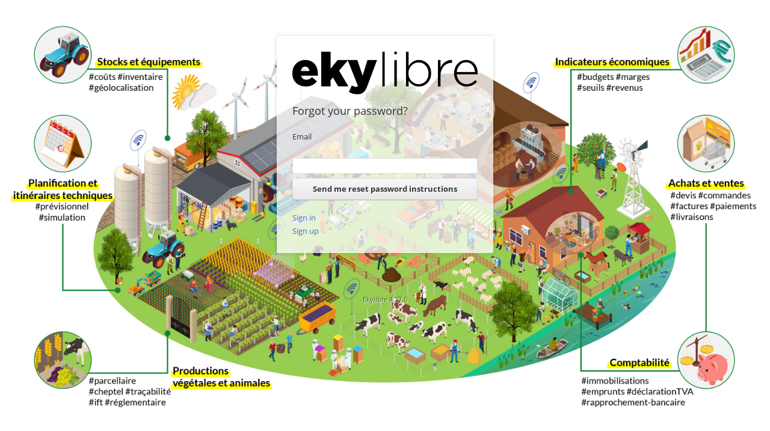

--- FILE ---
content_type: text/html; charset=utf-8
request_url: https://demo-innovation.ekylibre.io/password/new
body_size: 1384
content:
<!DOCTYPE html>
<html class='authentication' dir='ltr' lang='en' style='background-image: url(/backend/visuals/default/picture.jpg);' xml:lang='en' xmlns='http://www.w3.org/1999/xhtml'>
<head>
<title>Ekylibre · New password</title>
<meta name="csrf-param" content="authenticity_token" />
<meta name="csrf-token" content="7A9Gomld0Teuxyz4YL82K58+xEFHEtH6nDzmSEXyTtgp4PcP69KQSyvvmbBS+hXCXqz7ypaImYfi4TwBh/5NmQ==" />
<meta name="viewport" content="width=device-width, initial-scale=1.0, maximum-scale=1.0" />
<link rel="icon" type="image/png" href="/assets/icon/favicon-71b73a50a6f5a82df67464a504772e15c2484a4753fae3df7939dbaec3a7cc78.png" data-turbolinks-track="reload" />
<link rel="shortcut icon" href="/assets/icon/favicon-4901d71e0f2c807e01db6ee2c9a1e21f356aa75ec92084729091df0ba6fb5eae.ico" data-turbolinks-track="reload" />
<link rel="apple-touch-icon" sizes="57x57" href="/assets/icon/iphone-019112df3631e964625f7c4dc7ac1dcd7b7628be92f14570decc23345fa06029.png" data-turbolinks-track="reload" />
<link rel="apple-touch-icon" sizes="72x72" href="/assets/icon/ipad-9324f2dcbb0f0d2b6cb8819a13b09afb5348bd36f1a37e6913dd022c0dd554d7.png" data-turbolinks-track="reload" />
<link rel="apple-touch-icon" sizes="114x114" href="/assets/icon/iphone-retina-e4430ae5411d7604ed5118e712c7d1646a42a274deacfb7bfaa682f420273bab.png" data-turbolinks-track="reload" />
<link rel="apple-touch-icon" sizes="144x144" href="/assets/icon/ipad-retina-71b73a50a6f5a82df67464a504772e15c2484a4753fae3df7939dbaec3a7cc78.png" data-turbolinks-track="reload" />
<link rel="stylesheet" media="all" href="/assets/themes/tekyla/all-9890da3c8b16662b2119f168f2c966969eb9dfaaaebfb4652562d5bc4e71952a.css" data-turbolinks-track="reload" />
<script src="/packs/js/legacy-97c4a3493540840918bb.js"></script>
<script src="/packs/js/application-f41a19ec74cd7a97d8a9.js"></script>
<script src="/assets/application-e14f9f89d1e585179dc02b8a4e9c012dd064823540af32f94facbdf7bd53c47e.js" data-turbolinks-track="reload"></script>
</head>
<body class='body-authentication'>

<div id='wrap'>
<div id='main'>
<div id='content'>
<div class='logo'><img src="/assets/logo-c7fc36d97794d6fb18ee14d2e78ec6e17216d06be89f24db52347a661ea52114.png" /></div>



<h2>Forgot your password?</h2>

<form class="new_user" id="new_user" action="/password" accept-charset="UTF-8" method="post"><input name="utf8" type="hidden" value="&#x2713;" /><input type="hidden" name="authenticity_token" value="CPkRIOeiycOostI0RSLc1vW0Pveo+d3ldmC+9FQc9dGSwSWDsTHJTCWY5j8aYKH9LYThXUWN0rSUKduvF2P9hw==" />
  

  <div><label for="user_email">Email</label><br />
  <input type="email" name="user[email]" id="user_email" /></div>

  <div><input type="submit" name="commit" value="Send me reset password instructions" data-disable-with="Send me reset password instructions" /></div>
</form>
<a href="/sign-in">Sign in</a>
<br>
<a href="/signup">Sign up</a>
<br>


</div>
</div>
</div>
<footer id='legals'>Ekylibre&nbsp;4.37.0
</footer>
</body>
</html>


--- FILE ---
content_type: application/javascript
request_url: https://demo-innovation.ekylibre.io/packs/js/legacy-97c4a3493540840918bb.js
body_size: 515210
content:
/*! For license information please see legacy-97c4a3493540840918bb.js.LICENSE.txt */
var Packs="object"===typeof Packs?Packs:{};Packs.legacy=function(t){var e={};function n(i){if(e[i])return e[i].exports;var o=e[i]={i:i,l:!1,exports:{}};return t[i].call(o.exports,o,o.exports,n),o.l=!0,o.exports}return n.m=t,n.c=e,n.d=function(t,e,i){n.o(t,e)||Object.defineProperty(t,e,{enumerable:!0,get:i})},n.r=function(t){"undefined"!==typeof Symbol&&Symbol.toStringTag&&Object.defineProperty(t,Symbol.toStringTag,{value:"Module"}),Object.defineProperty(t,"__esModule",{value:!0})},n.t=function(t,e){if(1&e&&(t=n(t)),8&e)return t;if(4&e&&"object"===typeof t&&t&&t.__esModule)return t;var i=Object.create(null);if(n.r(i),Object.defineProperty(i,"default",{enumerable:!0,value:t}),2&e&&"string"!=typeof t)for(var o in t)n.d(i,o,function(e){return t[e]}.bind(null,o));return i},n.n=function(t){var e=t&&t.__esModule?function(){return t.default}:function(){return t};return n.d(e,"a",e),e},n.o=function(t,e){return Object.prototype.hasOwnProperty.call(t,e)},n.p="/packs/",n(n.s=67)}([function(t,e,n){var i,o;function r(t){return(r="function"===typeof Symbol&&"symbol"===typeof Symbol.iterator?function(t){return typeof t}:function(t){return t&&"function"===typeof Symbol&&t.constructor===Symbol&&t!==Symbol.prototype?"symbol":typeof t})(t)}o=this,void 0===(i=function(){return function(t){"use strict";var e=t&&t.I18n||{},n=Array.prototype.slice,i=function(t){return("0"+t.toString()).substr(-2)},o=function(t){var e=r(t);return"function"===e||"object"===e},a=function(t){return"function"===r(t)},s=function(t){return"undefined"!==typeof t&&null!==t},u=function(t){return Array.isArray?Array.isArray(t):"[object Array]"===Object.prototype.toString.call(t)},l=function(t){return"number"===typeof t||"[object Number]"===Object.prototype.toString.call(t)},c=function(t){return!0===t||!1===t},h=function(t){return null===t},d=function(t,e,n){return"undefined"===typeof n||0===+n?Math[t](e):(e=+e,n=+n,isNaN(e)||"number"!==typeof n||n%1!==0?NaN:(e=e.toString().split("e"),+((e=(e=Math[t](+(e[0]+"e"+(e[1]?+e[1]-n:-n)))).toString().split("e"))[0]+"e"+(e[1]?+e[1]+n:n))))},f=function(t,e){return a(t)?t(e):t},p={day_names:["Sunday","Monday","Tuesday","Wednesday","Thursday","Friday","Saturday"],abbr_day_names:["Sun","Mon","Tue","Wed","Thu","Fri","Sat"],month_names:[null,"January","February","March","April","May","June","July","August","September","October","November","December"],abbr_month_names:[null,"Jan","Feb","Mar","Apr","May","Jun","Jul","Aug","Sep","Oct","Nov","Dec"],meridian:["AM","PM"]},m={precision:3,separator:".",delimiter:",",strip_insignificant_zeros:!1},_={unit:"$",precision:2,format:"%u%n",sign_first:!0,delimiter:",",separator:"."},v={unit:"%",precision:3,format:"%n%u",separator:".",delimiter:""},g=[null,"kb","mb","gb","tb"],y={defaultLocale:"en",locale:"en",defaultSeparator:".",placeholder:/(?:\{\{|%\{)(.*?)(?:\}\}?)/gm,fallbacks:!1,translations:{},missingBehaviour:"message",missingTranslationPrefix:""};return e.reset=function(){var t;for(t in y)this[t]=y[t]},e.initializeOptions=function(){var t;for(t in y)s(this[t])||(this[t]=y[t])},e.initializeOptions(),e.locales={},e.locales.get=function(t){var n=this[t]||this[e.locale]||this.default;return a(n)&&(n=n(t)),!1===u(n)&&(n=[n]),n},e.locales.default=function(t){var n=[],i=[];return t&&n.push(t),!t&&e.locale&&n.push(e.locale),e.fallbacks&&e.defaultLocale&&n.push(e.defaultLocale),n.forEach((function(t){var n=t.split("-"),o=null,r=null;3===n.length?(o=[n[0],n[1]].join("-"),r=n[0]):2===n.length&&(o=n[0]),-1===i.indexOf(t)&&i.push(t),e.fallbacks&&[o,r].forEach((function(e){"undefined"!==typeof e&&null!==e&&e!==t&&-1===i.indexOf(e)&&i.push(e)}))})),n.length||n.push("en"),i},e.pluralization={},e.pluralization.get=function(t){return this[t]||this[e.locale]||this.default},e.pluralization.default=function(t){switch(t){case 0:return["zero","other"];case 1:return["one"];default:return["other"]}},e.currentLocale=function(){return this.locale||this.defaultLocale},e.isSet=s,e.lookup=function(t,e){e=e||{};var n,i,o,r,a=this.locales.get(e.locale).slice();for(o=this.getFullScope(t,e);a.length;)if(n=a.shift(),i=o.split(this.defaultSeparator),r=this.translations[n]){for(;i.length&&void 0!==(r=r[i.shift()])&&null!==r;);if(void 0!==r&&null!==r)return r}if(s(e.defaultValue))return f(e.defaultValue,t)},e.pluralizationLookupWithoutFallback=function(t,e,n){var i,r,a=this.pluralization.get(e)(t);if(o(n))for(;a.length;)if(i=a.shift(),s(n[i])){r=n[i];break}return r},e.pluralizationLookup=function(t,e,n){n=n||{};var i,r,a,u,l=this.locales.get(n.locale).slice();for(e=this.getFullScope(e,n);l.length;)if(i=l.shift(),r=e.split(this.defaultSeparator),a=this.translations[i]){for(;r.length&&(a=a[r.shift()],o(a));)0===r.length&&(u=this.pluralizationLookupWithoutFallback(t,i,a));if("undefined"!==typeof u&&null!==u)break}return"undefined"!==typeof u&&null!==u||s(n.defaultValue)&&(u=o(n.defaultValue)?this.pluralizationLookupWithoutFallback(t,n.locale,n.defaultValue):n.defaultValue,a=n.defaultValue),{message:u,translations:a}},e.meridian=function(){var t=this.lookup("time"),e=this.lookup("date");return t&&t.am&&t.pm?[t.am,t.pm]:e&&e.meridian?e.meridian:p.meridian},e.prepareOptions=function(){for(var t,e=n.call(arguments),i={};e.length;)if("object"==r(t=e.shift()))for(var o in t)t.hasOwnProperty(o)&&(s(i[o])||(i[o]=t[o]));return i},e.createTranslationOptions=function(t,e){var n=[{scope:t}];return s(e.defaults)&&(n=n.concat(e.defaults)),s(e.defaultValue)&&n.push({message:e.defaultValue}),n},e.translate=function(t,e){e=e||{};var n,i=this.createTranslationOptions(t,e),r=t,a=this.prepareOptions(e);return delete a.defaultValue,i.some((function(e){if(s(e.scope)?(r=e.scope,n=this.lookup(r,a)):s(e.message)&&(n=f(e.message,t)),void 0!==n&&null!==n)return!0}),this)?("string"===typeof n?n=this.interpolate(n,e):u(n)?n=n.map((function(t){return"string"===typeof t?this.interpolate(t,e):t}),this):o(n)&&s(e.count)&&(n=this.pluralize(e.count,r,e)),n):this.missingTranslation(t,e)},e.interpolate=function(t,e){if(null==t)return t;e=e||{};var n,i,o,r,a=t.match(this.placeholder);if(!a)return t;for(;a.length;)o=(n=a.shift()).replace(this.placeholder,"$1"),i=s(e[o])?e[o].toString().replace(/\$/gm,"_#$#_"):o in e?this.nullPlaceholder(n,t,e):this.missingPlaceholder(n,t,e),r=new RegExp(n.replace(/{/gm,"\\{").replace(/}/gm,"\\}")),t=t.replace(r,i);return t.replace(/_#\$#_/g,"$")},e.pluralize=function(t,e,n){var i,o;return n=this.prepareOptions({count:String(t)},n),"undefined"===typeof(o=this.pluralizationLookup(t,e,n)).translations||null==o.translations?this.missingTranslation(e,n):"undefined"!==typeof o.message&&null!=o.message?this.interpolate(o.message,n):(i=this.pluralization.get(n.locale),this.missingTranslation(e+"."+i(t)[0],n))},e.missingTranslation=function(t,e){if("guess"===this.missingBehaviour){var n=t.split(".").slice(-1)[0];return(this.missingTranslationPrefix.length>0?this.missingTranslationPrefix:"")+n.replace(/_/g," ").replace(/([a-z])([A-Z])/g,(function(t,e,n){return e+" "+n.toLowerCase()}))}return'[missing "'+[null!=e&&null!=e.locale?e.locale:this.currentLocale(),this.getFullScope(t,e)].join(this.defaultSeparator)+'" translation]'},e.missingPlaceholder=function(t,e,n){return"[missing "+t+" value]"},e.nullPlaceholder=function(){return e.missingPlaceholder.apply(e,arguments)},e.toNumber=function(t,e){e=this.prepareOptions(e,this.lookup("number.format"),m);var n,i,o=t<0,r=function(t,e){return d("round",t,-e).toFixed(e)}(Math.abs(t),e.precision).toString().split("."),a=[],s=e.format||"%n",u=o?"-":"";for(t=r[0],n=r[1];t.length>0;)a.unshift(t.substr(Math.max(0,t.length-3),3)),t=t.substr(0,t.length-3);return i=a.join(e.delimiter),e.strip_insignificant_zeros&&n&&(n=n.replace(/0+$/,"")),e.precision>0&&n&&(i+=e.separator+n),i=(s=e.sign_first?"%s"+s:s.replace("%n","%s%n")).replace("%u",e.unit).replace("%n",i).replace("%s",u)},e.toCurrency=function(t,e){return e=this.prepareOptions(e,this.lookup("number.currency.format",e),this.lookup("number.format",e),_),this.toNumber(t,e)},e.localize=function(t,e,n){switch(n||(n={}),t){case"currency":return this.toCurrency(e,n);case"number":return t=this.lookup("number.format",n),this.toNumber(e,t);case"percentage":return this.toPercentage(e,n);default:var i;return i=t.match(/^(date|time)/)?this.toTime(t,e,n):e.toString(),this.interpolate(i,n)}},e.parseDate=function(t){var e,n,i;if(null==t)return t;if("object"===r(t))return t;if(e=t.toString().match(/(\d{4})-(\d{2})-(\d{2})(?:[ T](\d{2}):(\d{2}):(\d{2})([\.,]\d{1,3})?)?(Z|\+00:?00)?/)){for(var o=1;o<=6;o++)e[o]=parseInt(e[o],10)||0;e[2]-=1,i=e[7]?1e3*("0"+e[7]):null,n=e[8]?new Date(Date.UTC(e[1],e[2],e[3],e[4],e[5],e[6],i)):new Date(e[1],e[2],e[3],e[4],e[5],e[6],i)}else"number"==typeof t?(n=new Date).setTime(t):t.match(/([A-Z][a-z]{2}) ([A-Z][a-z]{2}) (\d+) (\d+:\d+:\d+) ([+-]\d+) (\d+)/)?(n=new Date).setTime(Date.parse([RegExp.$1,RegExp.$2,RegExp.$3,RegExp.$6,RegExp.$4,RegExp.$5].join(" "))):(t.match(/\d+ \d+:\d+:\d+ [+-]\d+ \d+/),(n=new Date).setTime(Date.parse(t)));return n},e.strftime=function(t,n,o){o=this.lookup("date",o);var r=e.meridian();if(o||(o={}),o=this.prepareOptions(o,p),isNaN(t.getTime()))throw new Error("I18n.strftime() requires a valid date object, but received an invalid date.");var a=t.getDay(),s=t.getDate(),u=t.getFullYear(),l=t.getMonth()+1,c=t.getHours(),h=c,d=c>11?1:0,f=t.getSeconds(),m=t.getMinutes(),_=t.getTimezoneOffset(),v=Math.floor(Math.abs(_/60)),g=Math.abs(_)-60*v,y=(_>0?"-":"+")+(v.toString().length<2?"0"+v:v)+(g.toString().length<2?"0"+g:g);return h>12?h-=12:0===h&&(h=12),n=(n=(n=(n=(n=(n=(n=(n=(n=(n=(n=(n=(n=(n=(n=(n=(n=(n=(n=(n=(n=(n=(n=(n=(n=(n=(n=n.replace("%a",o.abbr_day_names[a])).replace("%A",o.day_names[a])).replace("%b",o.abbr_month_names[l])).replace("%B",o.month_names[l])).replace("%d",i(s))).replace("%e",s)).replace("%-d",s)).replace("%H",i(c))).replace("%-H",c)).replace("%k",c)).replace("%I",i(h))).replace("%-I",h)).replace("%l",h)).replace("%m",i(l))).replace("%-m",l)).replace("%M",i(m))).replace("%-M",m)).replace("%p",r[d])).replace("%P",r[d].toLowerCase())).replace("%S",i(f))).replace("%-S",f)).replace("%w",a)).replace("%y",i(u))).replace("%-y",i(u).replace(/^0+/,""))).replace("%Y",u)).replace("%z",y)).replace("%Z",y)},e.toTime=function(t,e,n){var i=this.parseDate(e),o=this.lookup(t,n);if(null==i)return i;var r=i.toString();return r.match(/invalid/i)?r:o?this.strftime(i,o,n):r},e.toPercentage=function(t,e){return e=this.prepareOptions(e,this.lookup("number.percentage.format",e),this.lookup("number.format",e),v),this.toNumber(t,e)},e.toHumanSize=function(t,e){for(var n,i,o=t,r=0;o>=1024&&r<4;)o/=1024,r+=1;return 0===r?(n=this.t("number.human.storage_units.units.byte",{count:o}),i=0):(n=this.t("number.human.storage_units.units."+g[r]),i=o-Math.floor(o)===0?0:1),e=this.prepareOptions(e,{unit:n,precision:i,format:"%n%u",delimiter:""}),this.toNumber(o,e)},e.getFullScope=function(t,e){return e=e||{},u(t)&&(t=t.join(this.defaultSeparator)),e.scope&&(t=[e.scope,t].join(this.defaultSeparator)),t},e.extend=function(t,e){return"undefined"===typeof t&&"undefined"===typeof e?{}:function t(e,n){var i,o,r;for(i in n)n.hasOwnProperty(i)&&(o=n[i],"string"===typeof(r=o)||"[object String]"===Object.prototype.toString.call(r)||l(o)||c(o)||u(o)||h(o)?e[i]=o:(null==e[i]&&(e[i]={}),t(e[i],o)));return e}(t,e)},e.t=e.translate.bind(e),e.l=e.localize.bind(e),e.p=e.pluralize.bind(e),e}(o)}.call(e,n,e,t))||(t.exports=i)},function(t,e,n){t.exports=n(45)},function(t,e,n){(function(t){var i,o,r;function a(t){return(a="function"===typeof Symbol&&"symbol"===typeof Symbol.iterator?function(t){return typeof t}:function(t){return t&&"function"===typeof Symbol&&t.constructor===Symbol&&t!==Symbol.prototype?"symbol":typeof t})(t)}r=function(){"use strict";var e,i;function o(){return e.apply(null,arguments)}function r(t){return t instanceof Array||"[object Array]"===Object.prototype.toString.call(t)}function s(t){return null!=t&&"[object Object]"===Object.prototype.toString.call(t)}function u(t,e){return Object.prototype.hasOwnProperty.call(t,e)}function l(t){if(Object.getOwnPropertyNames)return 0===Object.getOwnPropertyNames(t).length;var e;for(e in t)if(u(t,e))return!1;return!0}function c(t){return void 0===t}function h(t){return"number"===typeof t||"[object Number]"===Object.prototype.toString.call(t)}function d(t){return t instanceof Date||"[object Date]"===Object.prototype.toString.call(t)}function f(t,e){var n,i=[];for(n=0;n<t.length;++n)i.push(e(t[n],n));return i}function p(t,e){for(var n in e)u(e,n)&&(t[n]=e[n]);return u(e,"toString")&&(t.toString=e.toString),u(e,"valueOf")&&(t.valueOf=e.valueOf),t}function m(t,e,n,i){return Te(t,e,n,i,!0).utc()}function _(t){return null==t._pf&&(t._pf={empty:!1,unusedTokens:[],unusedInput:[],overflow:-2,charsLeftOver:0,nullInput:!1,invalidEra:null,invalidMonth:null,invalidFormat:!1,userInvalidated:!1,iso:!1,parsedDateParts:[],era:null,meridiem:null,rfc2822:!1,weekdayMismatch:!1}),t._pf}function v(t){if(null==t._isValid){var e=_(t),n=i.call(e.parsedDateParts,(function(t){return null!=t})),o=!isNaN(t._d.getTime())&&e.overflow<0&&!e.empty&&!e.invalidEra&&!e.invalidMonth&&!e.invalidWeekday&&!e.weekdayMismatch&&!e.nullInput&&!e.invalidFormat&&!e.userInvalidated&&(!e.meridiem||e.meridiem&&n);if(t._strict&&(o=o&&0===e.charsLeftOver&&0===e.unusedTokens.length&&void 0===e.bigHour),null!=Object.isFrozen&&Object.isFrozen(t))return o;t._isValid=o}return t._isValid}function g(t){var e=m(NaN);return null!=t?p(_(e),t):_(e).userInvalidated=!0,e}i=Array.prototype.some?Array.prototype.some:function(t){var e,n=Object(this),i=n.length>>>0;for(e=0;e<i;e++)if(e in n&&t.call(this,n[e],e,n))return!0;return!1};var y=o.momentProperties=[],b=!1;function w(t,e){var n,i,o;if(c(e._isAMomentObject)||(t._isAMomentObject=e._isAMomentObject),c(e._i)||(t._i=e._i),c(e._f)||(t._f=e._f),c(e._l)||(t._l=e._l),c(e._strict)||(t._strict=e._strict),c(e._tzm)||(t._tzm=e._tzm),c(e._isUTC)||(t._isUTC=e._isUTC),c(e._offset)||(t._offset=e._offset),c(e._pf)||(t._pf=_(e)),c(e._locale)||(t._locale=e._locale),y.length>0)for(n=0;n<y.length;n++)c(o=e[i=y[n]])||(t[i]=o);return t}function L(t){w(this,t),this._d=new Date(null!=t._d?t._d.getTime():NaN),this.isValid()||(this._d=new Date(NaN)),!1===b&&(b=!0,o.updateOffset(this),b=!1)}function M(t){return t instanceof L||null!=t&&null!=t._isAMomentObject}function x(t){!1===o.suppressDeprecationWarnings&&"undefined"!==typeof console&&console.warn&&console.warn("Deprecation warning: "+t)}function k(t,e){var n=!0;return p((function(){if(null!=o.deprecationHandler&&o.deprecationHandler(null,t),n){var i,r,s,l=[];for(r=0;r<arguments.length;r++){if(i="","object"===a(arguments[r])){for(s in i+="\n["+r+"] ",arguments[0])u(arguments[0],s)&&(i+=s+": "+arguments[0][s]+", ");i=i.slice(0,-2)}else i=arguments[r];l.push(i)}x(t+"\nArguments: "+Array.prototype.slice.call(l).join("")+"\n"+(new Error).stack),n=!1}return e.apply(this,arguments)}),e)}var T,S={};function D(t,e){null!=o.deprecationHandler&&o.deprecationHandler(t,e),S[t]||(x(e),S[t]=!0)}function E(t){return"undefined"!==typeof Function&&t instanceof Function||"[object Function]"===Object.prototype.toString.call(t)}function P(t,e){var n,i=p({},t);for(n in e)u(e,n)&&(s(t[n])&&s(e[n])?(i[n]={},p(i[n],t[n]),p(i[n],e[n])):null!=e[n]?i[n]=e[n]:delete i[n]);for(n in t)u(t,n)&&!u(e,n)&&s(t[n])&&(i[n]=p({},i[n]));return i}function C(t){null!=t&&this.set(t)}function O(t,e,n){var i=""+Math.abs(t),o=e-i.length;return(t>=0?n?"+":"":"-")+Math.pow(10,Math.max(0,o)).toString().substr(1)+i}o.suppressDeprecationWarnings=!1,o.deprecationHandler=null,T=Object.keys?Object.keys:function(t){var e,n=[];for(e in t)u(t,e)&&n.push(e);return n};var A=/(\[[^\[]*\])|(\\)?([Hh]mm(ss)?|Mo|MM?M?M?|Do|DDDo|DD?D?D?|ddd?d?|do?|w[o|w]?|W[o|W]?|Qo?|N{1,5}|YYYYYY|YYYYY|YYYY|YY|y{2,4}|yo?|gg(ggg?)?|GG(GGG?)?|e|E|a|A|hh?|HH?|kk?|mm?|ss?|S{1,9}|x|X|zz?|ZZ?|.)/g,I=/(\[[^\[]*\])|(\\)?(LTS|LT|LL?L?L?|l{1,4})/g,z={},Y={};function j(t,e,n,i){var o=i;"string"===typeof i&&(o=function(){return this[i]()}),t&&(Y[t]=o),e&&(Y[e[0]]=function(){return O(o.apply(this,arguments),e[1],e[2])}),n&&(Y[n]=function(){return this.localeData().ordinal(o.apply(this,arguments),t)})}function N(t,e){return t.isValid()?(e=R(e,t.localeData()),z[e]=z[e]||function(t){var e,n,i,o=t.match(A);for(e=0,n=o.length;e<n;e++)Y[o[e]]?o[e]=Y[o[e]]:o[e]=(i=o[e]).match(/\[[\s\S]/)?i.replace(/^\[|\]$/g,""):i.replace(/\\/g,"");return function(e){var i,r="";for(i=0;i<n;i++)r+=E(o[i])?o[i].call(e,t):o[i];return r}}(e),z[e](t)):t.localeData().invalidDate()}function R(t,e){var n=5;function i(t){return e.longDateFormat(t)||t}for(I.lastIndex=0;n>=0&&I.test(t);)t=t.replace(I,i),I.lastIndex=0,n-=1;return t}var B={};function H(t,e){var n=t.toLowerCase();B[n]=B[n+"s"]=B[e]=t}function F(t){return"string"===typeof t?B[t]||B[t.toLowerCase()]:void 0}function U(t){var e,n,i={};for(n in t)u(t,n)&&(e=F(n))&&(i[e]=t[n]);return i}var Z={};function W(t,e){Z[t]=e}function G(t){return t%4===0&&t%100!==0||t%400===0}function V(t){return t<0?Math.ceil(t)||0:Math.floor(t)}function q(t){var e=+t,n=0;return 0!==e&&isFinite(e)&&(n=V(e)),n}function J(t,e){return function(n){return null!=n?(X(this,t,n),o.updateOffset(this,e),this):K(this,t)}}function K(t,e){return t.isValid()?t._d["get"+(t._isUTC?"UTC":"")+e]():NaN}function X(t,e,n){t.isValid()&&!isNaN(n)&&("FullYear"===e&&G(t.year())&&1===t.month()&&29===t.date()?(n=q(n),t._d["set"+(t._isUTC?"UTC":"")+e](n,t.month(),Mt(n,t.month()))):t._d["set"+(t._isUTC?"UTC":"")+e](n))}var $,Q=/\d/,tt=/\d\d/,et=/\d{3}/,nt=/\d{4}/,it=/[+-]?\d{6}/,ot=/\d\d?/,rt=/\d\d\d\d?/,at=/\d\d\d\d\d\d?/,st=/\d{1,3}/,ut=/\d{1,4}/,lt=/[+-]?\d{1,6}/,ct=/\d+/,ht=/[+-]?\d+/,dt=/Z|[+-]\d\d:?\d\d/gi,ft=/Z|[+-]\d\d(?::?\d\d)?/gi,pt=/[0-9]{0,256}['a-z\u00A0-\u05FF\u0700-\uD7FF\uF900-\uFDCF\uFDF0-\uFF07\uFF10-\uFFEF]{1,256}|[\u0600-\u06FF\/]{1,256}(\s*?[\u0600-\u06FF]{1,256}){1,2}/i;function mt(t,e,n){$[t]=E(e)?e:function(t,i){return t&&n?n:e}}function _t(t,e){return u($,t)?$[t](e._strict,e._locale):new RegExp(vt(t.replace("\\","").replace(/\\(\[)|\\(\])|\[([^\]\[]*)\]|\\(.)/g,(function(t,e,n,i,o){return e||n||i||o}))))}function vt(t){return t.replace(/[-\/\\^$*+?.()|[\]{}]/g,"\\$&")}$={};var gt,yt={};function bt(t,e){var n,i=e;for("string"===typeof t&&(t=[t]),h(e)&&(i=function(t,n){n[e]=q(t)}),n=0;n<t.length;n++)yt[t[n]]=i}function wt(t,e){bt(t,(function(t,n,i,o){i._w=i._w||{},e(t,i._w,i,o)}))}function Lt(t,e,n){null!=e&&u(yt,t)&&yt[t](e,n._a,n,t)}function Mt(t,e){if(isNaN(t)||isNaN(e))return NaN;var n,i=(e%(n=12)+n)%n;return t+=(e-i)/12,1===i?G(t)?29:28:31-i%7%2}gt=Array.prototype.indexOf?Array.prototype.indexOf:function(t){var e;for(e=0;e<this.length;++e)if(this[e]===t)return e;return-1},j("M",["MM",2],"Mo",(function(){return this.month()+1})),j("MMM",0,0,(function(t){return this.localeData().monthsShort(this,t)})),j("MMMM",0,0,(function(t){return this.localeData().months(this,t)})),H("month","M"),W("month",8),mt("M",ot),mt("MM",ot,tt),mt("MMM",(function(t,e){return e.monthsShortRegex(t)})),mt("MMMM",(function(t,e){return e.monthsRegex(t)})),bt(["M","MM"],(function(t,e){e[1]=q(t)-1})),bt(["MMM","MMMM"],(function(t,e,n,i){var o=n._locale.monthsParse(t,i,n._strict);null!=o?e[1]=o:_(n).invalidMonth=t}));var xt="January_February_March_April_May_June_July_August_September_October_November_December".split("_"),kt="Jan_Feb_Mar_Apr_May_Jun_Jul_Aug_Sep_Oct_Nov_Dec".split("_"),Tt=/D[oD]?(\[[^\[\]]*\]|\s)+MMMM?/,St=pt,Dt=pt;function Et(t,e,n){var i,o,r,a=t.toLocaleLowerCase();if(!this._monthsParse)for(this._monthsParse=[],this._longMonthsParse=[],this._shortMonthsParse=[],i=0;i<12;++i)r=m([2e3,i]),this._shortMonthsParse[i]=this.monthsShort(r,"").toLocaleLowerCase(),this._longMonthsParse[i]=this.months(r,"").toLocaleLowerCase();return n?"MMM"===e?-1!==(o=gt.call(this._shortMonthsParse,a))?o:null:-1!==(o=gt.call(this._longMonthsParse,a))?o:null:"MMM"===e?-1!==(o=gt.call(this._shortMonthsParse,a))||-1!==(o=gt.call(this._longMonthsParse,a))?o:null:-1!==(o=gt.call(this._longMonthsParse,a))||-1!==(o=gt.call(this._shortMonthsParse,a))?o:null}function Pt(t,e){var n;if(!t.isValid())return t;if("string"===typeof e)if(/^\d+$/.test(e))e=q(e);else if(!h(e=t.localeData().monthsParse(e)))return t;return n=Math.min(t.date(),Mt(t.year(),e)),t._d["set"+(t._isUTC?"UTC":"")+"Month"](e,n),t}function Ct(t){return null!=t?(Pt(this,t),o.updateOffset(this,!0),this):K(this,"Month")}function Ot(){function t(t,e){return e.length-t.length}var e,n,i=[],o=[],r=[];for(e=0;e<12;e++)n=m([2e3,e]),i.push(this.monthsShort(n,"")),o.push(this.months(n,"")),r.push(this.months(n,"")),r.push(this.monthsShort(n,""));for(i.sort(t),o.sort(t),r.sort(t),e=0;e<12;e++)i[e]=vt(i[e]),o[e]=vt(o[e]);for(e=0;e<24;e++)r[e]=vt(r[e]);this._monthsRegex=new RegExp("^("+r.join("|")+")","i"),this._monthsShortRegex=this._monthsRegex,this._monthsStrictRegex=new RegExp("^("+o.join("|")+")","i"),this._monthsShortStrictRegex=new RegExp("^("+i.join("|")+")","i")}function At(t){return G(t)?366:365}j("Y",0,0,(function(){var t=this.year();return t<=9999?O(t,4):"+"+t})),j(0,["YY",2],0,(function(){return this.year()%100})),j(0,["YYYY",4],0,"year"),j(0,["YYYYY",5],0,"year"),j(0,["YYYYYY",6,!0],0,"year"),H("year","y"),W("year",1),mt("Y",ht),mt("YY",ot,tt),mt("YYYY",ut,nt),mt("YYYYY",lt,it),mt("YYYYYY",lt,it),bt(["YYYYY","YYYYYY"],0),bt("YYYY",(function(t,e){e[0]=2===t.length?o.parseTwoDigitYear(t):q(t)})),bt("YY",(function(t,e){e[0]=o.parseTwoDigitYear(t)})),bt("Y",(function(t,e){e[0]=parseInt(t,10)})),o.parseTwoDigitYear=function(t){return q(t)+(q(t)>68?1900:2e3)};var It=J("FullYear",!0);function zt(t,e,n,i,o,r,a){var s;return t<100&&t>=0?(s=new Date(t+400,e,n,i,o,r,a),isFinite(s.getFullYear())&&s.setFullYear(t)):s=new Date(t,e,n,i,o,r,a),s}function Yt(t){var e,n;return t<100&&t>=0?((n=Array.prototype.slice.call(arguments))[0]=t+400,e=new Date(Date.UTC.apply(null,n)),isFinite(e.getUTCFullYear())&&e.setUTCFullYear(t)):e=new Date(Date.UTC.apply(null,arguments)),e}function jt(t,e,n){var i=7+e-n;return-(7+Yt(t,0,i).getUTCDay()-e)%7+i-1}function Nt(t,e,n,i,o){var r,a,s=1+7*(e-1)+(7+n-i)%7+jt(t,i,o);return s<=0?a=At(r=t-1)+s:s>At(t)?(r=t+1,a=s-At(t)):(r=t,a=s),{year:r,dayOfYear:a}}function Rt(t,e,n){var i,o,r=jt(t.year(),e,n),a=Math.floor((t.dayOfYear()-r-1)/7)+1;return a<1?i=a+Bt(o=t.year()-1,e,n):a>Bt(t.year(),e,n)?(i=a-Bt(t.year(),e,n),o=t.year()+1):(o=t.year(),i=a),{week:i,year:o}}function Bt(t,e,n){var i=jt(t,e,n),o=jt(t+1,e,n);return(At(t)-i+o)/7}function Ht(t,e){return t.slice(e,7).concat(t.slice(0,e))}j("w",["ww",2],"wo","week"),j("W",["WW",2],"Wo","isoWeek"),H("week","w"),H("isoWeek","W"),W("week",5),W("isoWeek",5),mt("w",ot),mt("ww",ot,tt),mt("W",ot),mt("WW",ot,tt),wt(["w","ww","W","WW"],(function(t,e,n,i){e[i.substr(0,1)]=q(t)})),j("d",0,"do","day"),j("dd",0,0,(function(t){return this.localeData().weekdaysMin(this,t)})),j("ddd",0,0,(function(t){return this.localeData().weekdaysShort(this,t)})),j("dddd",0,0,(function(t){return this.localeData().weekdays(this,t)})),j("e",0,0,"weekday"),j("E",0,0,"isoWeekday"),H("day","d"),H("weekday","e"),H("isoWeekday","E"),W("day",11),W("weekday",11),W("isoWeekday",11),mt("d",ot),mt("e",ot),mt("E",ot),mt("dd",(function(t,e){return e.weekdaysMinRegex(t)})),mt("ddd",(function(t,e){return e.weekdaysShortRegex(t)})),mt("dddd",(function(t,e){return e.weekdaysRegex(t)})),wt(["dd","ddd","dddd"],(function(t,e,n,i){var o=n._locale.weekdaysParse(t,i,n._strict);null!=o?e.d=o:_(n).invalidWeekday=t})),wt(["d","e","E"],(function(t,e,n,i){e[i]=q(t)}));var Ft="Sunday_Monday_Tuesday_Wednesday_Thursday_Friday_Saturday".split("_"),Ut="Sun_Mon_Tue_Wed_Thu_Fri_Sat".split("_"),Zt="Su_Mo_Tu_We_Th_Fr_Sa".split("_"),Wt=pt,Gt=pt,Vt=pt;function qt(t,e,n){var i,o,r,a=t.toLocaleLowerCase();if(!this._weekdaysParse)for(this._weekdaysParse=[],this._shortWeekdaysParse=[],this._minWeekdaysParse=[],i=0;i<7;++i)r=m([2e3,1]).day(i),this._minWeekdaysParse[i]=this.weekdaysMin(r,"").toLocaleLowerCase(),this._shortWeekdaysParse[i]=this.weekdaysShort(r,"").toLocaleLowerCase(),this._weekdaysParse[i]=this.weekdays(r,"").toLocaleLowerCase();return n?"dddd"===e?-1!==(o=gt.call(this._weekdaysParse,a))?o:null:"ddd"===e?-1!==(o=gt.call(this._shortWeekdaysParse,a))?o:null:-1!==(o=gt.call(this._minWeekdaysParse,a))?o:null:"dddd"===e?-1!==(o=gt.call(this._weekdaysParse,a))||-1!==(o=gt.call(this._shortWeekdaysParse,a))||-1!==(o=gt.call(this._minWeekdaysParse,a))?o:null:"ddd"===e?-1!==(o=gt.call(this._shortWeekdaysParse,a))||-1!==(o=gt.call(this._weekdaysParse,a))||-1!==(o=gt.call(this._minWeekdaysParse,a))?o:null:-1!==(o=gt.call(this._minWeekdaysParse,a))||-1!==(o=gt.call(this._weekdaysParse,a))||-1!==(o=gt.call(this._shortWeekdaysParse,a))?o:null}function Jt(){function t(t,e){return e.length-t.length}var e,n,i,o,r,a=[],s=[],u=[],l=[];for(e=0;e<7;e++)n=m([2e3,1]).day(e),i=vt(this.weekdaysMin(n,"")),o=vt(this.weekdaysShort(n,"")),r=vt(this.weekdays(n,"")),a.push(i),s.push(o),u.push(r),l.push(i),l.push(o),l.push(r);a.sort(t),s.sort(t),u.sort(t),l.sort(t),this._weekdaysRegex=new RegExp("^("+l.join("|")+")","i"),this._weekdaysShortRegex=this._weekdaysRegex,this._weekdaysMinRegex=this._weekdaysRegex,this._weekdaysStrictRegex=new RegExp("^("+u.join("|")+")","i"),this._weekdaysShortStrictRegex=new RegExp("^("+s.join("|")+")","i"),this._weekdaysMinStrictRegex=new RegExp("^("+a.join("|")+")","i")}function Kt(){return this.hours()%12||12}function Xt(t,e){j(t,0,0,(function(){return this.localeData().meridiem(this.hours(),this.minutes(),e)}))}function $t(t,e){return e._meridiemParse}j("H",["HH",2],0,"hour"),j("h",["hh",2],0,Kt),j("k",["kk",2],0,(function(){return this.hours()||24})),j("hmm",0,0,(function(){return""+Kt.apply(this)+O(this.minutes(),2)})),j("hmmss",0,0,(function(){return""+Kt.apply(this)+O(this.minutes(),2)+O(this.seconds(),2)})),j("Hmm",0,0,(function(){return""+this.hours()+O(this.minutes(),2)})),j("Hmmss",0,0,(function(){return""+this.hours()+O(this.minutes(),2)+O(this.seconds(),2)})),Xt("a",!0),Xt("A",!1),H("hour","h"),W("hour",13),mt("a",$t),mt("A",$t),mt("H",ot),mt("h",ot),mt("k",ot),mt("HH",ot,tt),mt("hh",ot,tt),mt("kk",ot,tt),mt("hmm",rt),mt("hmmss",at),mt("Hmm",rt),mt("Hmmss",at),bt(["H","HH"],3),bt(["k","kk"],(function(t,e,n){var i=q(t);e[3]=24===i?0:i})),bt(["a","A"],(function(t,e,n){n._isPm=n._locale.isPM(t),n._meridiem=t})),bt(["h","hh"],(function(t,e,n){e[3]=q(t),_(n).bigHour=!0})),bt("hmm",(function(t,e,n){var i=t.length-2;e[3]=q(t.substr(0,i)),e[4]=q(t.substr(i)),_(n).bigHour=!0})),bt("hmmss",(function(t,e,n){var i=t.length-4,o=t.length-2;e[3]=q(t.substr(0,i)),e[4]=q(t.substr(i,2)),e[5]=q(t.substr(o)),_(n).bigHour=!0})),bt("Hmm",(function(t,e,n){var i=t.length-2;e[3]=q(t.substr(0,i)),e[4]=q(t.substr(i))})),bt("Hmmss",(function(t,e,n){var i=t.length-4,o=t.length-2;e[3]=q(t.substr(0,i)),e[4]=q(t.substr(i,2)),e[5]=q(t.substr(o))}));var Qt,te=J("Hours",!0),ee={calendar:{sameDay:"[Today at] LT",nextDay:"[Tomorrow at] LT",nextWeek:"dddd [at] LT",lastDay:"[Yesterday at] LT",lastWeek:"[Last] dddd [at] LT",sameElse:"L"},longDateFormat:{LTS:"h:mm:ss A",LT:"h:mm A",L:"MM/DD/YYYY",LL:"MMMM D, YYYY",LLL:"MMMM D, YYYY h:mm A",LLLL:"dddd, MMMM D, YYYY h:mm A"},invalidDate:"Invalid date",ordinal:"%d",dayOfMonthOrdinalParse:/\d{1,2}/,relativeTime:{future:"in %s",past:"%s ago",s:"a few seconds",ss:"%d seconds",m:"a minute",mm:"%d minutes",h:"an hour",hh:"%d hours",d:"a day",dd:"%d days",w:"a week",ww:"%d weeks",M:"a month",MM:"%d months",y:"a year",yy:"%d years"},months:xt,monthsShort:kt,week:{dow:0,doy:6},weekdays:Ft,weekdaysMin:Zt,weekdaysShort:Ut,meridiemParse:/[ap]\.?m?\.?/i},ne={},ie={};function oe(t,e){var n,i=Math.min(t.length,e.length);for(n=0;n<i;n+=1)if(t[n]!==e[n])return n;return i}function re(t){return t?t.toLowerCase().replace("_","-"):t}function ae(e){var i=null;if(void 0===ne[e]&&"undefined"!==typeof t&&t&&t.exports)try{i=Qt._abbr,n(65)("./"+e),se(i)}catch(o){ne[e]=null}return ne[e]}function se(t,e){var n;return t&&((n=c(e)?le(t):ue(t,e))?Qt=n:"undefined"!==typeof console&&console.warn&&console.warn("Locale "+t+" not found. Did you forget to load it?")),Qt._abbr}function ue(t,e){if(null!==e){var n,i=ee;if(e.abbr=t,null!=ne[t])D("defineLocaleOverride","use moment.updateLocale(localeName, config) to change an existing locale. moment.defineLocale(localeName, config) should only be used for creating a new locale See http://momentjs.com/guides/#/warnings/define-locale/ for more info."),i=ne[t]._config;else if(null!=e.parentLocale)if(null!=ne[e.parentLocale])i=ne[e.parentLocale]._config;else{if(null==(n=ae(e.parentLocale)))return ie[e.parentLocale]||(ie[e.parentLocale]=[]),ie[e.parentLocale].push({name:t,config:e}),null;i=n._config}return ne[t]=new C(P(i,e)),ie[t]&&ie[t].forEach((function(t){ue(t.name,t.config)})),se(t),ne[t]}return delete ne[t],null}function le(t){var e;if(t&&t._locale&&t._locale._abbr&&(t=t._locale._abbr),!t)return Qt;if(!r(t)){if(e=ae(t))return e;t=[t]}return function(t){for(var e,n,i,o,r=0;r<t.length;){for(e=(o=re(t[r]).split("-")).length,n=(n=re(t[r+1]))?n.split("-"):null;e>0;){if(i=ae(o.slice(0,e).join("-")))return i;if(n&&n.length>=e&&oe(o,n)>=e-1)break;e--}r++}return Qt}(t)}function ce(t){var e,n=t._a;return n&&-2===_(t).overflow&&(e=n[1]<0||n[1]>11?1:n[2]<1||n[2]>Mt(n[0],n[1])?2:n[3]<0||n[3]>24||24===n[3]&&(0!==n[4]||0!==n[5]||0!==n[6])?3:n[4]<0||n[4]>59?4:n[5]<0||n[5]>59?5:n[6]<0||n[6]>999?6:-1,_(t)._overflowDayOfYear&&(e<0||e>2)&&(e=2),_(t)._overflowWeeks&&-1===e&&(e=7),_(t)._overflowWeekday&&-1===e&&(e=8),_(t).overflow=e),t}var he=/^\s*((?:[+-]\d{6}|\d{4})-(?:\d\d-\d\d|W\d\d-\d|W\d\d|\d\d\d|\d\d))(?:(T| )(\d\d(?::\d\d(?::\d\d(?:[.,]\d+)?)?)?)([+-]\d\d(?::?\d\d)?|\s*Z)?)?$/,de=/^\s*((?:[+-]\d{6}|\d{4})(?:\d\d\d\d|W\d\d\d|W\d\d|\d\d\d|\d\d|))(?:(T| )(\d\d(?:\d\d(?:\d\d(?:[.,]\d+)?)?)?)([+-]\d\d(?::?\d\d)?|\s*Z)?)?$/,fe=/Z|[+-]\d\d(?::?\d\d)?/,pe=[["YYYYYY-MM-DD",/[+-]\d{6}-\d\d-\d\d/],["YYYY-MM-DD",/\d{4}-\d\d-\d\d/],["GGGG-[W]WW-E",/\d{4}-W\d\d-\d/],["GGGG-[W]WW",/\d{4}-W\d\d/,!1],["YYYY-DDD",/\d{4}-\d{3}/],["YYYY-MM",/\d{4}-\d\d/,!1],["YYYYYYMMDD",/[+-]\d{10}/],["YYYYMMDD",/\d{8}/],["GGGG[W]WWE",/\d{4}W\d{3}/],["GGGG[W]WW",/\d{4}W\d{2}/,!1],["YYYYDDD",/\d{7}/],["YYYYMM",/\d{6}/,!1],["YYYY",/\d{4}/,!1]],me=[["HH:mm:ss.SSSS",/\d\d:\d\d:\d\d\.\d+/],["HH:mm:ss,SSSS",/\d\d:\d\d:\d\d,\d+/],["HH:mm:ss",/\d\d:\d\d:\d\d/],["HH:mm",/\d\d:\d\d/],["HHmmss.SSSS",/\d\d\d\d\d\d\.\d+/],["HHmmss,SSSS",/\d\d\d\d\d\d,\d+/],["HHmmss",/\d\d\d\d\d\d/],["HHmm",/\d\d\d\d/],["HH",/\d\d/]],_e=/^\/?Date\((-?\d+)/i,ve=/^(?:(Mon|Tue|Wed|Thu|Fri|Sat|Sun),?\s)?(\d{1,2})\s(Jan|Feb|Mar|Apr|May|Jun|Jul|Aug|Sep|Oct|Nov|Dec)\s(\d{2,4})\s(\d\d):(\d\d)(?::(\d\d))?\s(?:(UT|GMT|[ECMP][SD]T)|([Zz])|([+-]\d{4}))$/,ge={UT:0,GMT:0,EDT:-240,EST:-300,CDT:-300,CST:-360,MDT:-360,MST:-420,PDT:-420,PST:-480};function ye(t){var e,n,i,o,r,a,s=t._i,u=he.exec(s)||de.exec(s);if(u){for(_(t).iso=!0,e=0,n=pe.length;e<n;e++)if(pe[e][1].exec(u[1])){o=pe[e][0],i=!1!==pe[e][2];break}if(null==o)return void(t._isValid=!1);if(u[3]){for(e=0,n=me.length;e<n;e++)if(me[e][1].exec(u[3])){r=(u[2]||" ")+me[e][0];break}if(null==r)return void(t._isValid=!1)}if(!i&&null!=r)return void(t._isValid=!1);if(u[4]){if(!fe.exec(u[4]))return void(t._isValid=!1);a="Z"}t._f=o+(r||"")+(a||""),xe(t)}else t._isValid=!1}function be(t){var e=parseInt(t,10);return e<=49?2e3+e:e<=999?1900+e:e}function we(t){var e,n,i,o,r,a,s,u,l=ve.exec(t._i.replace(/\([^)]*\)|[\n\t]/g," ").replace(/(\s\s+)/g," ").replace(/^\s\s*/,"").replace(/\s\s*$/,""));if(l){if(n=l[4],i=l[3],o=l[2],r=l[5],a=l[6],s=l[7],u=[be(n),kt.indexOf(i),parseInt(o,10),parseInt(r,10),parseInt(a,10)],s&&u.push(parseInt(s,10)),e=u,!function(t,e,n){return!t||Ut.indexOf(t)===new Date(e[0],e[1],e[2]).getDay()||(_(n).weekdayMismatch=!0,n._isValid=!1,!1)}(l[1],e,t))return;t._a=e,t._tzm=function(t,e,n){if(t)return ge[t];if(e)return 0;var i=parseInt(n,10),o=i%100;return(i-o)/100*60+o}(l[8],l[9],l[10]),t._d=Yt.apply(null,t._a),t._d.setUTCMinutes(t._d.getUTCMinutes()-t._tzm),_(t).rfc2822=!0}else t._isValid=!1}function Le(t,e,n){return null!=t?t:null!=e?e:n}function Me(t){var e,n,i,r,a,s=[];if(!t._d){for(i=function(t){var e=new Date(o.now());return t._useUTC?[e.getUTCFullYear(),e.getUTCMonth(),e.getUTCDate()]:[e.getFullYear(),e.getMonth(),e.getDate()]}(t),t._w&&null==t._a[2]&&null==t._a[1]&&function(t){var e,n,i,o,r,a,s,u,l;null!=(e=t._w).GG||null!=e.W||null!=e.E?(r=1,a=4,n=Le(e.GG,t._a[0],Rt(Se(),1,4).year),i=Le(e.W,1),((o=Le(e.E,1))<1||o>7)&&(u=!0)):(r=t._locale._week.dow,a=t._locale._week.doy,l=Rt(Se(),r,a),n=Le(e.gg,t._a[0],l.year),i=Le(e.w,l.week),null!=e.d?((o=e.d)<0||o>6)&&(u=!0):null!=e.e?(o=e.e+r,(e.e<0||e.e>6)&&(u=!0)):o=r),i<1||i>Bt(n,r,a)?_(t)._overflowWeeks=!0:null!=u?_(t)._overflowWeekday=!0:(s=Nt(n,i,o,r,a),t._a[0]=s.year,t._dayOfYear=s.dayOfYear)}(t),null!=t._dayOfYear&&(a=Le(t._a[0],i[0]),(t._dayOfYear>At(a)||0===t._dayOfYear)&&(_(t)._overflowDayOfYear=!0),n=Yt(a,0,t._dayOfYear),t._a[1]=n.getUTCMonth(),t._a[2]=n.getUTCDate()),e=0;e<3&&null==t._a[e];++e)t._a[e]=s[e]=i[e];for(;e<7;e++)t._a[e]=s[e]=null==t._a[e]?2===e?1:0:t._a[e];24===t._a[3]&&0===t._a[4]&&0===t._a[5]&&0===t._a[6]&&(t._nextDay=!0,t._a[3]=0),t._d=(t._useUTC?Yt:zt).apply(null,s),r=t._useUTC?t._d.getUTCDay():t._d.getDay(),null!=t._tzm&&t._d.setUTCMinutes(t._d.getUTCMinutes()-t._tzm),t._nextDay&&(t._a[3]=24),t._w&&"undefined"!==typeof t._w.d&&t._w.d!==r&&(_(t).weekdayMismatch=!0)}}function xe(t){if(t._f!==o.ISO_8601)if(t._f!==o.RFC_2822){t._a=[],_(t).empty=!0;var e,n,i,r,a,s,u=""+t._i,l=u.length,c=0;for(i=R(t._f,t._locale).match(A)||[],e=0;e<i.length;e++)r=i[e],(n=(u.match(_t(r,t))||[])[0])&&((a=u.substr(0,u.indexOf(n))).length>0&&_(t).unusedInput.push(a),u=u.slice(u.indexOf(n)+n.length),c+=n.length),Y[r]?(n?_(t).empty=!1:_(t).unusedTokens.push(r),Lt(r,n,t)):t._strict&&!n&&_(t).unusedTokens.push(r);_(t).charsLeftOver=l-c,u.length>0&&_(t).unusedInput.push(u),t._a[3]<=12&&!0===_(t).bigHour&&t._a[3]>0&&(_(t).bigHour=void 0),_(t).parsedDateParts=t._a.slice(0),_(t).meridiem=t._meridiem,t._a[3]=function(t,e,n){var i;return null==n?e:null!=t.meridiemHour?t.meridiemHour(e,n):null!=t.isPM?((i=t.isPM(n))&&e<12&&(e+=12),i||12!==e||(e=0),e):e}(t._locale,t._a[3],t._meridiem),null!==(s=_(t).era)&&(t._a[0]=t._locale.erasConvertYear(s,t._a[0])),Me(t),ce(t)}else we(t);else ye(t)}function ke(t){var e=t._i,n=t._f;return t._locale=t._locale||le(t._l),null===e||void 0===n&&""===e?g({nullInput:!0}):("string"===typeof e&&(t._i=e=t._locale.preparse(e)),M(e)?new L(ce(e)):(d(e)?t._d=e:r(n)?function(t){var e,n,i,o,r,a,s=!1;if(0===t._f.length)return _(t).invalidFormat=!0,void(t._d=new Date(NaN));for(o=0;o<t._f.length;o++)r=0,a=!1,e=w({},t),null!=t._useUTC&&(e._useUTC=t._useUTC),e._f=t._f[o],xe(e),v(e)&&(a=!0),r+=_(e).charsLeftOver,r+=10*_(e).unusedTokens.length,_(e).score=r,s?r<i&&(i=r,n=e):(null==i||r<i||a)&&(i=r,n=e,a&&(s=!0));p(t,n||e)}(t):n?xe(t):function(t){var e=t._i;c(e)?t._d=new Date(o.now()):d(e)?t._d=new Date(e.valueOf()):"string"===typeof e?function(t){var e=_e.exec(t._i);null===e?(ye(t),!1===t._isValid&&(delete t._isValid,we(t),!1===t._isValid&&(delete t._isValid,t._strict?t._isValid=!1:o.createFromInputFallback(t)))):t._d=new Date(+e[1])}(t):r(e)?(t._a=f(e.slice(0),(function(t){return parseInt(t,10)})),Me(t)):s(e)?function(t){if(!t._d){var e=U(t._i),n=void 0===e.day?e.date:e.day;t._a=f([e.year,e.month,n,e.hour,e.minute,e.second,e.millisecond],(function(t){return t&&parseInt(t,10)})),Me(t)}}(t):h(e)?t._d=new Date(e):o.createFromInputFallback(t)}(t),v(t)||(t._d=null),t))}function Te(t,e,n,i,o){var a,u={};return!0!==e&&!1!==e||(i=e,e=void 0),!0!==n&&!1!==n||(i=n,n=void 0),(s(t)&&l(t)||r(t)&&0===t.length)&&(t=void 0),u._isAMomentObject=!0,u._useUTC=u._isUTC=o,u._l=n,u._i=t,u._f=e,u._strict=i,(a=new L(ce(ke(u))))._nextDay&&(a.add(1,"d"),a._nextDay=void 0),a}function Se(t,e,n,i){return Te(t,e,n,i,!1)}o.createFromInputFallback=k("value provided is not in a recognized RFC2822 or ISO format. moment construction falls back to js Date(), which is not reliable across all browsers and versions. Non RFC2822/ISO date formats are discouraged and will be removed in an upcoming major release. Please refer to http://momentjs.com/guides/#/warnings/js-date/ for more info.",(function(t){t._d=new Date(t._i+(t._useUTC?" UTC":""))})),o.ISO_8601=function(){},o.RFC_2822=function(){};var De=k("moment().min is deprecated, use moment.max instead. http://momentjs.com/guides/#/warnings/min-max/",(function(){var t=Se.apply(null,arguments);return this.isValid()&&t.isValid()?t<this?this:t:g()})),Ee=k("moment().max is deprecated, use moment.min instead. http://momentjs.com/guides/#/warnings/min-max/",(function(){var t=Se.apply(null,arguments);return this.isValid()&&t.isValid()?t>this?this:t:g()}));function Pe(t,e){var n,i;if(1===e.length&&r(e[0])&&(e=e[0]),!e.length)return Se();for(n=e[0],i=1;i<e.length;++i)e[i].isValid()&&!e[i][t](n)||(n=e[i]);return n}var Ce=["year","quarter","month","week","day","hour","minute","second","millisecond"];function Oe(t){var e=U(t),n=e.year||0,i=e.quarter||0,o=e.month||0,r=e.week||e.isoWeek||0,a=e.day||0,s=e.hour||0,l=e.minute||0,c=e.second||0,h=e.millisecond||0;this._isValid=function(t){var e,n,i=!1;for(e in t)if(u(t,e)&&(-1===gt.call(Ce,e)||null!=t[e]&&isNaN(t[e])))return!1;for(n=0;n<Ce.length;++n)if(t[Ce[n]]){if(i)return!1;parseFloat(t[Ce[n]])!==q(t[Ce[n]])&&(i=!0)}return!0}(e),this._milliseconds=+h+1e3*c+6e4*l+1e3*s*60*60,this._days=+a+7*r,this._months=+o+3*i+12*n,this._data={},this._locale=le(),this._bubble()}function Ae(t){return t instanceof Oe}function Ie(t){return t<0?-1*Math.round(-1*t):Math.round(t)}function ze(t,e){j(t,0,0,(function(){var t=this.utcOffset(),n="+";return t<0&&(t=-t,n="-"),n+O(~~(t/60),2)+e+O(~~t%60,2)}))}ze("Z",":"),ze("ZZ",""),mt("Z",ft),mt("ZZ",ft),bt(["Z","ZZ"],(function(t,e,n){n._useUTC=!0,n._tzm=je(ft,t)}));var Ye=/([\+\-]|\d\d)/gi;function je(t,e){var n,i,o=(e||"").match(t);return null===o?null:0===(i=60*(n=((o[o.length-1]||[])+"").match(Ye)||["-",0,0])[1]+q(n[2]))?0:"+"===n[0]?i:-i}function Ne(t,e){var n,i;return e._isUTC?(n=e.clone(),i=(M(t)||d(t)?t.valueOf():Se(t).valueOf())-n.valueOf(),n._d.setTime(n._d.valueOf()+i),o.updateOffset(n,!1),n):Se(t).local()}function Re(t){return-Math.round(t._d.getTimezoneOffset())}function Be(){return!!this.isValid()&&this._isUTC&&0===this._offset}o.updateOffset=function(){};var He=/^(-|\+)?(?:(\d*)[. ])?(\d+):(\d+)(?::(\d+)(\.\d*)?)?$/,Fe=/^(-|\+)?P(?:([-+]?[0-9,.]*)Y)?(?:([-+]?[0-9,.]*)M)?(?:([-+]?[0-9,.]*)W)?(?:([-+]?[0-9,.]*)D)?(?:T(?:([-+]?[0-9,.]*)H)?(?:([-+]?[0-9,.]*)M)?(?:([-+]?[0-9,.]*)S)?)?$/;function Ue(t,e){var n,i,o,r,s,l,c=t,d=null;return Ae(t)?c={ms:t._milliseconds,d:t._days,M:t._months}:h(t)||!isNaN(+t)?(c={},e?c[e]=+t:c.milliseconds=+t):(d=He.exec(t))?(n="-"===d[1]?-1:1,c={y:0,d:q(d[2])*n,h:q(d[3])*n,m:q(d[4])*n,s:q(d[5])*n,ms:q(Ie(1e3*d[6]))*n}):(d=Fe.exec(t))?(n="-"===d[1]?-1:1,c={y:Ze(d[2],n),M:Ze(d[3],n),w:Ze(d[4],n),d:Ze(d[5],n),h:Ze(d[6],n),m:Ze(d[7],n),s:Ze(d[8],n)}):null==c?c={}:"object"===a(c)&&("from"in c||"to"in c)&&(r=Se(c.from),s=Se(c.to),o=r.isValid()&&s.isValid()?(s=Ne(s,r),r.isBefore(s)?l=We(r,s):((l=We(s,r)).milliseconds=-l.milliseconds,l.months=-l.months),l):{milliseconds:0,months:0},(c={}).ms=o.milliseconds,c.M=o.months),i=new Oe(c),Ae(t)&&u(t,"_locale")&&(i._locale=t._locale),Ae(t)&&u(t,"_isValid")&&(i._isValid=t._isValid),i}function Ze(t,e){var n=t&&parseFloat(t.replace(",","."));return(isNaN(n)?0:n)*e}function We(t,e){var n={};return n.months=e.month()-t.month()+12*(e.year()-t.year()),t.clone().add(n.months,"M").isAfter(e)&&--n.months,n.milliseconds=+e-+t.clone().add(n.months,"M"),n}function Ge(t,e){return function(n,i){var o;return null===i||isNaN(+i)||(D(e,"moment()."+e+"(period, number) is deprecated. Please use moment()."+e+"(number, period). See http://momentjs.com/guides/#/warnings/add-inverted-param/ for more info."),o=n,n=i,i=o),Ve(this,Ue(n,i),t),this}}function Ve(t,e,n,i){var r=e._milliseconds,a=Ie(e._days),s=Ie(e._months);t.isValid()&&(i=null==i||i,s&&Pt(t,K(t,"Month")+s*n),a&&X(t,"Date",K(t,"Date")+a*n),r&&t._d.setTime(t._d.valueOf()+r*n),i&&o.updateOffset(t,a||s))}Ue.fn=Oe.prototype,Ue.invalid=function(){return Ue(NaN)};var qe=Ge(1,"add"),Je=Ge(-1,"subtract");function Ke(t){return"string"===typeof t||t instanceof String}function Xe(t){return M(t)||d(t)||Ke(t)||h(t)||function(t){var e=r(t),n=!1;return e&&(n=0===t.filter((function(e){return!h(e)&&Ke(t)})).length),e&&n}(t)||function(t){var e,n,i=s(t)&&!l(t),o=!1,r=["years","year","y","months","month","M","days","day","d","dates","date","D","hours","hour","h","minutes","minute","m","seconds","second","s","milliseconds","millisecond","ms"];for(e=0;e<r.length;e+=1)n=r[e],o=o||u(t,n);return i&&o}(t)||null===t||void 0===t}function $e(t){var e,n=s(t)&&!l(t),i=!1,o=["sameDay","nextDay","lastDay","nextWeek","lastWeek","sameElse"];for(e=0;e<o.length;e+=1)i=i||u(t,o[e]);return n&&i}function Qe(t,e){if(t.date()<e.date())return-Qe(e,t);var n=12*(e.year()-t.year())+(e.month()-t.month()),i=t.clone().add(n,"months");return-(n+(e-i<0?(e-i)/(i-t.clone().add(n-1,"months")):(e-i)/(t.clone().add(n+1,"months")-i)))||0}function tn(t){var e;return void 0===t?this._locale._abbr:(null!=(e=le(t))&&(this._locale=e),this)}o.defaultFormat="YYYY-MM-DDTHH:mm:ssZ",o.defaultFormatUtc="YYYY-MM-DDTHH:mm:ss[Z]";var en=k("moment().lang() is deprecated. Instead, use moment().localeData() to get the language configuration. Use moment().locale() to change languages.",(function(t){return void 0===t?this.localeData():this.locale(t)}));function nn(){return this._locale}function on(t,e){return(t%e+e)%e}function rn(t,e,n){return t<100&&t>=0?new Date(t+400,e,n)-126227808e5:new Date(t,e,n).valueOf()}function an(t,e,n){return t<100&&t>=0?Date.UTC(t+400,e,n)-126227808e5:Date.UTC(t,e,n)}function sn(t,e){return e.erasAbbrRegex(t)}function un(){var t,e,n=[],i=[],o=[],r=[],a=this.eras();for(t=0,e=a.length;t<e;++t)i.push(vt(a[t].name)),n.push(vt(a[t].abbr)),o.push(vt(a[t].narrow)),r.push(vt(a[t].name)),r.push(vt(a[t].abbr)),r.push(vt(a[t].narrow));this._erasRegex=new RegExp("^("+r.join("|")+")","i"),this._erasNameRegex=new RegExp("^("+i.join("|")+")","i"),this._erasAbbrRegex=new RegExp("^("+n.join("|")+")","i"),this._erasNarrowRegex=new RegExp("^("+o.join("|")+")","i")}function ln(t,e){j(0,[t,t.length],0,e)}function cn(t,e,n,i,o){var r;return null==t?Rt(this,i,o).year:(e>(r=Bt(t,i,o))&&(e=r),hn.call(this,t,e,n,i,o))}function hn(t,e,n,i,o){var r=Nt(t,e,n,i,o),a=Yt(r.year,0,r.dayOfYear);return this.year(a.getUTCFullYear()),this.month(a.getUTCMonth()),this.date(a.getUTCDate()),this}j("N",0,0,"eraAbbr"),j("NN",0,0,"eraAbbr"),j("NNN",0,0,"eraAbbr"),j("NNNN",0,0,"eraName"),j("NNNNN",0,0,"eraNarrow"),j("y",["y",1],"yo","eraYear"),j("y",["yy",2],0,"eraYear"),j("y",["yyy",3],0,"eraYear"),j("y",["yyyy",4],0,"eraYear"),mt("N",sn),mt("NN",sn),mt("NNN",sn),mt("NNNN",(function(t,e){return e.erasNameRegex(t)})),mt("NNNNN",(function(t,e){return e.erasNarrowRegex(t)})),bt(["N","NN","NNN","NNNN","NNNNN"],(function(t,e,n,i){var o=n._locale.erasParse(t,i,n._strict);o?_(n).era=o:_(n).invalidEra=t})),mt("y",ct),mt("yy",ct),mt("yyy",ct),mt("yyyy",ct),mt("yo",(function(t,e){return e._eraYearOrdinalRegex||ct})),bt(["y","yy","yyy","yyyy"],0),bt(["yo"],(function(t,e,n,i){var o;n._locale._eraYearOrdinalRegex&&(o=t.match(n._locale._eraYearOrdinalRegex)),n._locale.eraYearOrdinalParse?e[0]=n._locale.eraYearOrdinalParse(t,o):e[0]=parseInt(t,10)})),j(0,["gg",2],0,(function(){return this.weekYear()%100})),j(0,["GG",2],0,(function(){return this.isoWeekYear()%100})),ln("gggg","weekYear"),ln("ggggg","weekYear"),ln("GGGG","isoWeekYear"),ln("GGGGG","isoWeekYear"),H("weekYear","gg"),H("isoWeekYear","GG"),W("weekYear",1),W("isoWeekYear",1),mt("G",ht),mt("g",ht),mt("GG",ot,tt),mt("gg",ot,tt),mt("GGGG",ut,nt),mt("gggg",ut,nt),mt("GGGGG",lt,it),mt("ggggg",lt,it),wt(["gggg","ggggg","GGGG","GGGGG"],(function(t,e,n,i){e[i.substr(0,2)]=q(t)})),wt(["gg","GG"],(function(t,e,n,i){e[i]=o.parseTwoDigitYear(t)})),j("Q",0,"Qo","quarter"),H("quarter","Q"),W("quarter",7),mt("Q",Q),bt("Q",(function(t,e){e[1]=3*(q(t)-1)})),j("D",["DD",2],"Do","date"),H("date","D"),W("date",9),mt("D",ot),mt("DD",ot,tt),mt("Do",(function(t,e){return t?e._dayOfMonthOrdinalParse||e._ordinalParse:e._dayOfMonthOrdinalParseLenient})),bt(["D","DD"],2),bt("Do",(function(t,e){e[2]=q(t.match(ot)[0])}));var dn=J("Date",!0);j("DDD",["DDDD",3],"DDDo","dayOfYear"),H("dayOfYear","DDD"),W("dayOfYear",4),mt("DDD",st),mt("DDDD",et),bt(["DDD","DDDD"],(function(t,e,n){n._dayOfYear=q(t)})),j("m",["mm",2],0,"minute"),H("minute","m"),W("minute",14),mt("m",ot),mt("mm",ot,tt),bt(["m","mm"],4);var fn=J("Minutes",!1);j("s",["ss",2],0,"second"),H("second","s"),W("second",15),mt("s",ot),mt("ss",ot,tt),bt(["s","ss"],5);var pn,mn,_n=J("Seconds",!1);for(j("S",0,0,(function(){return~~(this.millisecond()/100)})),j(0,["SS",2],0,(function(){return~~(this.millisecond()/10)})),j(0,["SSS",3],0,"millisecond"),j(0,["SSSS",4],0,(function(){return 10*this.millisecond()})),j(0,["SSSSS",5],0,(function(){return 100*this.millisecond()})),j(0,["SSSSSS",6],0,(function(){return 1e3*this.millisecond()})),j(0,["SSSSSSS",7],0,(function(){return 1e4*this.millisecond()})),j(0,["SSSSSSSS",8],0,(function(){return 1e5*this.millisecond()})),j(0,["SSSSSSSSS",9],0,(function(){return 1e6*this.millisecond()})),H("millisecond","ms"),W("millisecond",16),mt("S",st,Q),mt("SS",st,tt),mt("SSS",st,et),pn="SSSS";pn.length<=9;pn+="S")mt(pn,ct);function vn(t,e){e[6]=q(1e3*("0."+t))}for(pn="S";pn.length<=9;pn+="S")bt(pn,vn);mn=J("Milliseconds",!1),j("z",0,0,"zoneAbbr"),j("zz",0,0,"zoneName");var gn=L.prototype;function yn(t){return t}gn.add=qe,gn.calendar=function(t,e){1===arguments.length&&(Xe(arguments[0])?(t=arguments[0],e=void 0):$e(arguments[0])&&(e=arguments[0],t=void 0));var n=t||Se(),i=Ne(n,this).startOf("day"),r=o.calendarFormat(this,i)||"sameElse",a=e&&(E(e[r])?e[r].call(this,n):e[r]);return this.format(a||this.localeData().calendar(r,this,Se(n)))},gn.clone=function(){return new L(this)},gn.diff=function(t,e,n){var i,o,r;if(!this.isValid())return NaN;if(!(i=Ne(t,this)).isValid())return NaN;switch(o=6e4*(i.utcOffset()-this.utcOffset()),e=F(e)){case"year":r=Qe(this,i)/12;break;case"month":r=Qe(this,i);break;case"quarter":r=Qe(this,i)/3;break;case"second":r=(this-i)/1e3;break;case"minute":r=(this-i)/6e4;break;case"hour":r=(this-i)/36e5;break;case"day":r=(this-i-o)/864e5;break;case"week":r=(this-i-o)/6048e5;break;default:r=this-i}return n?r:V(r)},gn.endOf=function(t){var e,n;if(void 0===(t=F(t))||"millisecond"===t||!this.isValid())return this;switch(n=this._isUTC?an:rn,t){case"year":e=n(this.year()+1,0,1)-1;break;case"quarter":e=n(this.year(),this.month()-this.month()%3+3,1)-1;break;case"month":e=n(this.year(),this.month()+1,1)-1;break;case"week":e=n(this.year(),this.month(),this.date()-this.weekday()+7)-1;break;case"isoWeek":e=n(this.year(),this.month(),this.date()-(this.isoWeekday()-1)+7)-1;break;case"day":case"date":e=n(this.year(),this.month(),this.date()+1)-1;break;case"hour":e=this._d.valueOf(),e+=36e5-on(e+(this._isUTC?0:6e4*this.utcOffset()),36e5)-1;break;case"minute":e=this._d.valueOf(),e+=6e4-on(e,6e4)-1;break;case"second":e=this._d.valueOf(),e+=1e3-on(e,1e3)-1}return this._d.setTime(e),o.updateOffset(this,!0),this},gn.format=function(t){t||(t=this.isUtc()?o.defaultFormatUtc:o.defaultFormat);var e=N(this,t);return this.localeData().postformat(e)},gn.from=function(t,e){return this.isValid()&&(M(t)&&t.isValid()||Se(t).isValid())?Ue({to:this,from:t}).locale(this.locale()).humanize(!e):this.localeData().invalidDate()},gn.fromNow=function(t){return this.from(Se(),t)},gn.to=function(t,e){return this.isValid()&&(M(t)&&t.isValid()||Se(t).isValid())?Ue({from:this,to:t}).locale(this.locale()).humanize(!e):this.localeData().invalidDate()},gn.toNow=function(t){return this.to(Se(),t)},gn.get=function(t){return E(this[t=F(t)])?this[t]():this},gn.invalidAt=function(){return _(this).overflow},gn.isAfter=function(t,e){var n=M(t)?t:Se(t);return!(!this.isValid()||!n.isValid())&&("millisecond"===(e=F(e)||"millisecond")?this.valueOf()>n.valueOf():n.valueOf()<this.clone().startOf(e).valueOf())},gn.isBefore=function(t,e){var n=M(t)?t:Se(t);return!(!this.isValid()||!n.isValid())&&("millisecond"===(e=F(e)||"millisecond")?this.valueOf()<n.valueOf():this.clone().endOf(e).valueOf()<n.valueOf())},gn.isBetween=function(t,e,n,i){var o=M(t)?t:Se(t),r=M(e)?e:Se(e);return!!(this.isValid()&&o.isValid()&&r.isValid())&&("("===(i=i||"()")[0]?this.isAfter(o,n):!this.isBefore(o,n))&&(")"===i[1]?this.isBefore(r,n):!this.isAfter(r,n))},gn.isSame=function(t,e){var n,i=M(t)?t:Se(t);return!(!this.isValid()||!i.isValid())&&("millisecond"===(e=F(e)||"millisecond")?this.valueOf()===i.valueOf():(n=i.valueOf(),this.clone().startOf(e).valueOf()<=n&&n<=this.clone().endOf(e).valueOf()))},gn.isSameOrAfter=function(t,e){return this.isSame(t,e)||this.isAfter(t,e)},gn.isSameOrBefore=function(t,e){return this.isSame(t,e)||this.isBefore(t,e)},gn.isValid=function(){return v(this)},gn.lang=en,gn.locale=tn,gn.localeData=nn,gn.max=Ee,gn.min=De,gn.parsingFlags=function(){return p({},_(this))},gn.set=function(t,e){if("object"===a(t)){var n,i=function(t){var e,n=[];for(e in t)u(t,e)&&n.push({unit:e,priority:Z[e]});return n.sort((function(t,e){return t.priority-e.priority})),n}(t=U(t));for(n=0;n<i.length;n++)this[i[n].unit](t[i[n].unit])}else if(E(this[t=F(t)]))return this[t](e);return this},gn.startOf=function(t){var e,n;if(void 0===(t=F(t))||"millisecond"===t||!this.isValid())return this;switch(n=this._isUTC?an:rn,t){case"year":e=n(this.year(),0,1);break;case"quarter":e=n(this.year(),this.month()-this.month()%3,1);break;case"month":e=n(this.year(),this.month(),1);break;case"week":e=n(this.year(),this.month(),this.date()-this.weekday());break;case"isoWeek":e=n(this.year(),this.month(),this.date()-(this.isoWeekday()-1));break;case"day":case"date":e=n(this.year(),this.month(),this.date());break;case"hour":e=this._d.valueOf(),e-=on(e+(this._isUTC?0:6e4*this.utcOffset()),36e5);break;case"minute":e=this._d.valueOf(),e-=on(e,6e4);break;case"second":e=this._d.valueOf(),e-=on(e,1e3)}return this._d.setTime(e),o.updateOffset(this,!0),this},gn.subtract=Je,gn.toArray=function(){var t=this;return[t.year(),t.month(),t.date(),t.hour(),t.minute(),t.second(),t.millisecond()]},gn.toObject=function(){var t=this;return{years:t.year(),months:t.month(),date:t.date(),hours:t.hours(),minutes:t.minutes(),seconds:t.seconds(),milliseconds:t.milliseconds()}},gn.toDate=function(){return new Date(this.valueOf())},gn.toISOString=function(t){if(!this.isValid())return null;var e=!0!==t,n=e?this.clone().utc():this;return n.year()<0||n.year()>9999?N(n,e?"YYYYYY-MM-DD[T]HH:mm:ss.SSS[Z]":"YYYYYY-MM-DD[T]HH:mm:ss.SSSZ"):E(Date.prototype.toISOString)?e?this.toDate().toISOString():new Date(this.valueOf()+60*this.utcOffset()*1e3).toISOString().replace("Z",N(n,"Z")):N(n,e?"YYYY-MM-DD[T]HH:mm:ss.SSS[Z]":"YYYY-MM-DD[T]HH:mm:ss.SSSZ")},gn.inspect=function(){if(!this.isValid())return"moment.invalid(/* "+this._i+" */)";var t,e,n,i="moment",o="";return this.isLocal()||(i=0===this.utcOffset()?"moment.utc":"moment.parseZone",o="Z"),t="["+i+'("]',e=0<=this.year()&&this.year()<=9999?"YYYY":"YYYYYY",n=o+'[")]',this.format(t+e+"-MM-DD[T]HH:mm:ss.SSS"+n)},"undefined"!==typeof Symbol&&null!=Symbol.for&&(gn[Symbol.for("nodejs.util.inspect.custom")]=function(){return"Moment<"+this.format()+">"}),gn.toJSON=function(){return this.isValid()?this.toISOString():null},gn.toString=function(){return this.clone().locale("en").format("ddd MMM DD YYYY HH:mm:ss [GMT]ZZ")},gn.unix=function(){return Math.floor(this.valueOf()/1e3)},gn.valueOf=function(){return this._d.valueOf()-6e4*(this._offset||0)},gn.creationData=function(){return{input:this._i,format:this._f,locale:this._locale,isUTC:this._isUTC,strict:this._strict}},gn.eraName=function(){var t,e,n,i=this.localeData().eras();for(t=0,e=i.length;t<e;++t){if(n=this.startOf("day").valueOf(),i[t].since<=n&&n<=i[t].until)return i[t].name;if(i[t].until<=n&&n<=i[t].since)return i[t].name}return""},gn.eraNarrow=function(){var t,e,n,i=this.localeData().eras();for(t=0,e=i.length;t<e;++t){if(n=this.startOf("day").valueOf(),i[t].since<=n&&n<=i[t].until)return i[t].narrow;if(i[t].until<=n&&n<=i[t].since)return i[t].narrow}return""},gn.eraAbbr=function(){var t,e,n,i=this.localeData().eras();for(t=0,e=i.length;t<e;++t){if(n=this.startOf("day").valueOf(),i[t].since<=n&&n<=i[t].until)return i[t].abbr;if(i[t].until<=n&&n<=i[t].since)return i[t].abbr}return""},gn.eraYear=function(){var t,e,n,i,r=this.localeData().eras();for(t=0,e=r.length;t<e;++t)if(n=r[t].since<=r[t].until?1:-1,i=this.startOf("day").valueOf(),r[t].since<=i&&i<=r[t].until||r[t].until<=i&&i<=r[t].since)return(this.year()-o(r[t].since).year())*n+r[t].offset;return this.year()},gn.year=It,gn.isLeapYear=function(){return G(this.year())},gn.weekYear=function(t){return cn.call(this,t,this.week(),this.weekday(),this.localeData()._week.dow,this.localeData()._week.doy)},gn.isoWeekYear=function(t){return cn.call(this,t,this.isoWeek(),this.isoWeekday(),1,4)},gn.quarter=gn.quarters=function(t){return null==t?Math.ceil((this.month()+1)/3):this.month(3*(t-1)+this.month()%3)},gn.month=Ct,gn.daysInMonth=function(){return Mt(this.year(),this.month())},gn.week=gn.weeks=function(t){var e=this.localeData().week(this);return null==t?e:this.add(7*(t-e),"d")},gn.isoWeek=gn.isoWeeks=function(t){var e=Rt(this,1,4).week;return null==t?e:this.add(7*(t-e),"d")},gn.weeksInYear=function(){var t=this.localeData()._week;return Bt(this.year(),t.dow,t.doy)},gn.weeksInWeekYear=function(){var t=this.localeData()._week;return Bt(this.weekYear(),t.dow,t.doy)},gn.isoWeeksInYear=function(){return Bt(this.year(),1,4)},gn.isoWeeksInISOWeekYear=function(){return Bt(this.isoWeekYear(),1,4)},gn.date=dn,gn.day=gn.days=function(t){if(!this.isValid())return null!=t?this:NaN;var e=this._isUTC?this._d.getUTCDay():this._d.getDay();return null!=t?(t=function(t,e){return"string"!==typeof t?t:isNaN(t)?"number"===typeof(t=e.weekdaysParse(t))?t:null:parseInt(t,10)}(t,this.localeData()),this.add(t-e,"d")):e},gn.weekday=function(t){if(!this.isValid())return null!=t?this:NaN;var e=(this.day()+7-this.localeData()._week.dow)%7;return null==t?e:this.add(t-e,"d")},gn.isoWeekday=function(t){if(!this.isValid())return null!=t?this:NaN;if(null!=t){var e=function(t,e){return"string"===typeof t?e.weekdaysParse(t)%7||7:isNaN(t)?null:t}(t,this.localeData());return this.day(this.day()%7?e:e-7)}return this.day()||7},gn.dayOfYear=function(t){var e=Math.round((this.clone().startOf("day")-this.clone().startOf("year"))/864e5)+1;return null==t?e:this.add(t-e,"d")},gn.hour=gn.hours=te,gn.minute=gn.minutes=fn,gn.second=gn.seconds=_n,gn.millisecond=gn.milliseconds=mn,gn.utcOffset=function(t,e,n){var i,r=this._offset||0;if(!this.isValid())return null!=t?this:NaN;if(null!=t){if("string"===typeof t){if(null===(t=je(ft,t)))return this}else Math.abs(t)<16&&!n&&(t*=60);return!this._isUTC&&e&&(i=Re(this)),this._offset=t,this._isUTC=!0,null!=i&&this.add(i,"m"),r!==t&&(!e||this._changeInProgress?Ve(this,Ue(t-r,"m"),1,!1):this._changeInProgress||(this._changeInProgress=!0,o.updateOffset(this,!0),this._changeInProgress=null)),this}return this._isUTC?r:Re(this)},gn.utc=function(t){return this.utcOffset(0,t)},gn.local=function(t){return this._isUTC&&(this.utcOffset(0,t),this._isUTC=!1,t&&this.subtract(Re(this),"m")),this},gn.parseZone=function(){if(null!=this._tzm)this.utcOffset(this._tzm,!1,!0);else if("string"===typeof this._i){var t=je(dt,this._i);null!=t?this.utcOffset(t):this.utcOffset(0,!0)}return this},gn.hasAlignedHourOffset=function(t){return!!this.isValid()&&(t=t?Se(t).utcOffset():0,(this.utcOffset()-t)%60===0)},gn.isDST=function(){return this.utcOffset()>this.clone().month(0).utcOffset()||this.utcOffset()>this.clone().month(5).utcOffset()},gn.isLocal=function(){return!!this.isValid()&&!this._isUTC},gn.isUtcOffset=function(){return!!this.isValid()&&this._isUTC},gn.isUtc=Be,gn.isUTC=Be,gn.zoneAbbr=function(){return this._isUTC?"UTC":""},gn.zoneName=function(){return this._isUTC?"Coordinated Universal Time":""},gn.dates=k("dates accessor is deprecated. Use date instead.",dn),gn.months=k("months accessor is deprecated. Use month instead",Ct),gn.years=k("years accessor is deprecated. Use year instead",It),gn.zone=k("moment().zone is deprecated, use moment().utcOffset instead. http://momentjs.com/guides/#/warnings/zone/",(function(t,e){return null!=t?("string"!==typeof t&&(t=-t),this.utcOffset(t,e),this):-this.utcOffset()})),gn.isDSTShifted=k("isDSTShifted is deprecated. See http://momentjs.com/guides/#/warnings/dst-shifted/ for more information",(function(){if(!c(this._isDSTShifted))return this._isDSTShifted;var t,e={};return w(e,this),(e=ke(e))._a?(t=e._isUTC?m(e._a):Se(e._a),this._isDSTShifted=this.isValid()&&function(t,e,n){var i,o=Math.min(t.length,e.length),r=Math.abs(t.length-e.length),a=0;for(i=0;i<o;i++)(n&&t[i]!==e[i]||!n&&q(t[i])!==q(e[i]))&&a++;return a+r}(e._a,t.toArray())>0):this._isDSTShifted=!1,this._isDSTShifted}));var bn=C.prototype;function wn(t,e,n,i){var o=le(),r=m().set(i,e);return o[n](r,t)}function Ln(t,e,n){if(h(t)&&(e=t,t=void 0),t=t||"",null!=e)return wn(t,e,n,"month");var i,o=[];for(i=0;i<12;i++)o[i]=wn(t,i,n,"month");return o}function Mn(t,e,n,i){"boolean"===typeof t?(h(e)&&(n=e,e=void 0),e=e||""):(n=e=t,t=!1,h(e)&&(n=e,e=void 0),e=e||"");var o,r=le(),a=t?r._week.dow:0,s=[];if(null!=n)return wn(e,(n+a)%7,i,"day");for(o=0;o<7;o++)s[o]=wn(e,(o+a)%7,i,"day");return s}bn.calendar=function(t,e,n){var i=this._calendar[t]||this._calendar.sameElse;return E(i)?i.call(e,n):i},bn.longDateFormat=function(t){var e=this._longDateFormat[t],n=this._longDateFormat[t.toUpperCase()];return e||!n?e:(this._longDateFormat[t]=n.match(A).map((function(t){return"MMMM"===t||"MM"===t||"DD"===t||"dddd"===t?t.slice(1):t})).join(""),this._longDateFormat[t])},bn.invalidDate=function(){return this._invalidDate},bn.ordinal=function(t){return this._ordinal.replace("%d",t)},bn.preparse=yn,bn.postformat=yn,bn.relativeTime=function(t,e,n,i){var o=this._relativeTime[n];return E(o)?o(t,e,n,i):o.replace(/%d/i,t)},bn.pastFuture=function(t,e){var n=this._relativeTime[t>0?"future":"past"];return E(n)?n(e):n.replace(/%s/i,e)},bn.set=function(t){var e,n;for(n in t)u(t,n)&&(E(e=t[n])?this[n]=e:this["_"+n]=e);this._config=t,this._dayOfMonthOrdinalParseLenient=new RegExp((this._dayOfMonthOrdinalParse.source||this._ordinalParse.source)+"|"+/\d{1,2}/.source)},bn.eras=function(t,e){var n,i,r,s=this._eras||le("en")._eras;for(n=0,i=s.length;n<i;++n){switch(a(s[n].since)){case"string":r=o(s[n].since).startOf("day"),s[n].since=r.valueOf()}switch(a(s[n].until)){case"undefined":s[n].until=1/0;break;case"string":r=o(s[n].until).startOf("day").valueOf(),s[n].until=r.valueOf()}}return s},bn.erasParse=function(t,e,n){var i,o,r,a,s,u=this.eras();for(t=t.toUpperCase(),i=0,o=u.length;i<o;++i)if(r=u[i].name.toUpperCase(),a=u[i].abbr.toUpperCase(),s=u[i].narrow.toUpperCase(),n)switch(e){case"N":case"NN":case"NNN":if(a===t)return u[i];break;case"NNNN":if(r===t)return u[i];break;case"NNNNN":if(s===t)return u[i]}else if([r,a,s].indexOf(t)>=0)return u[i]},bn.erasConvertYear=function(t,e){var n=t.since<=t.until?1:-1;return void 0===e?o(t.since).year():o(t.since).year()+(e-t.offset)*n},bn.erasAbbrRegex=function(t){return u(this,"_erasAbbrRegex")||un.call(this),t?this._erasAbbrRegex:this._erasRegex},bn.erasNameRegex=function(t){return u(this,"_erasNameRegex")||un.call(this),t?this._erasNameRegex:this._erasRegex},bn.erasNarrowRegex=function(t){return u(this,"_erasNarrowRegex")||un.call(this),t?this._erasNarrowRegex:this._erasRegex},bn.months=function(t,e){return t?r(this._months)?this._months[t.month()]:this._months[(this._months.isFormat||Tt).test(e)?"format":"standalone"][t.month()]:r(this._months)?this._months:this._months.standalone},bn.monthsShort=function(t,e){return t?r(this._monthsShort)?this._monthsShort[t.month()]:this._monthsShort[Tt.test(e)?"format":"standalone"][t.month()]:r(this._monthsShort)?this._monthsShort:this._monthsShort.standalone},bn.monthsParse=function(t,e,n){var i,o,r;if(this._monthsParseExact)return Et.call(this,t,e,n);for(this._monthsParse||(this._monthsParse=[],this._longMonthsParse=[],this._shortMonthsParse=[]),i=0;i<12;i++){if(o=m([2e3,i]),n&&!this._longMonthsParse[i]&&(this._longMonthsParse[i]=new RegExp("^"+this.months(o,"").replace(".","")+"$","i"),this._shortMonthsParse[i]=new RegExp("^"+this.monthsShort(o,"").replace(".","")+"$","i")),n||this._monthsParse[i]||(r="^"+this.months(o,"")+"|^"+this.monthsShort(o,""),this._monthsParse[i]=new RegExp(r.replace(".",""),"i")),n&&"MMMM"===e&&this._longMonthsParse[i].test(t))return i;if(n&&"MMM"===e&&this._shortMonthsParse[i].test(t))return i;if(!n&&this._monthsParse[i].test(t))return i}},bn.monthsRegex=function(t){return this._monthsParseExact?(u(this,"_monthsRegex")||Ot.call(this),t?this._monthsStrictRegex:this._monthsRegex):(u(this,"_monthsRegex")||(this._monthsRegex=Dt),this._monthsStrictRegex&&t?this._monthsStrictRegex:this._monthsRegex)},bn.monthsShortRegex=function(t){return this._monthsParseExact?(u(this,"_monthsRegex")||Ot.call(this),t?this._monthsShortStrictRegex:this._monthsShortRegex):(u(this,"_monthsShortRegex")||(this._monthsShortRegex=St),this._monthsShortStrictRegex&&t?this._monthsShortStrictRegex:this._monthsShortRegex)},bn.week=function(t){return Rt(t,this._week.dow,this._week.doy).week},bn.firstDayOfYear=function(){return this._week.doy},bn.firstDayOfWeek=function(){return this._week.dow},bn.weekdays=function(t,e){var n=r(this._weekdays)?this._weekdays:this._weekdays[t&&!0!==t&&this._weekdays.isFormat.test(e)?"format":"standalone"];return!0===t?Ht(n,this._week.dow):t?n[t.day()]:n},bn.weekdaysMin=function(t){return!0===t?Ht(this._weekdaysMin,this._week.dow):t?this._weekdaysMin[t.day()]:this._weekdaysMin},bn.weekdaysShort=function(t){return!0===t?Ht(this._weekdaysShort,this._week.dow):t?this._weekdaysShort[t.day()]:this._weekdaysShort},bn.weekdaysParse=function(t,e,n){var i,o,r;if(this._weekdaysParseExact)return qt.call(this,t,e,n);for(this._weekdaysParse||(this._weekdaysParse=[],this._minWeekdaysParse=[],this._shortWeekdaysParse=[],this._fullWeekdaysParse=[]),i=0;i<7;i++){if(o=m([2e3,1]).day(i),n&&!this._fullWeekdaysParse[i]&&(this._fullWeekdaysParse[i]=new RegExp("^"+this.weekdays(o,"").replace(".","\\.?")+"$","i"),this._shortWeekdaysParse[i]=new RegExp("^"+this.weekdaysShort(o,"").replace(".","\\.?")+"$","i"),this._minWeekdaysParse[i]=new RegExp("^"+this.weekdaysMin(o,"").replace(".","\\.?")+"$","i")),this._weekdaysParse[i]||(r="^"+this.weekdays(o,"")+"|^"+this.weekdaysShort(o,"")+"|^"+this.weekdaysMin(o,""),this._weekdaysParse[i]=new RegExp(r.replace(".",""),"i")),n&&"dddd"===e&&this._fullWeekdaysParse[i].test(t))return i;if(n&&"ddd"===e&&this._shortWeekdaysParse[i].test(t))return i;if(n&&"dd"===e&&this._minWeekdaysParse[i].test(t))return i;if(!n&&this._weekdaysParse[i].test(t))return i}},bn.weekdaysRegex=function(t){return this._weekdaysParseExact?(u(this,"_weekdaysRegex")||Jt.call(this),t?this._weekdaysStrictRegex:this._weekdaysRegex):(u(this,"_weekdaysRegex")||(this._weekdaysRegex=Wt),this._weekdaysStrictRegex&&t?this._weekdaysStrictRegex:this._weekdaysRegex)},bn.weekdaysShortRegex=function(t){return this._weekdaysParseExact?(u(this,"_weekdaysRegex")||Jt.call(this),t?this._weekdaysShortStrictRegex:this._weekdaysShortRegex):(u(this,"_weekdaysShortRegex")||(this._weekdaysShortRegex=Gt),this._weekdaysShortStrictRegex&&t?this._weekdaysShortStrictRegex:this._weekdaysShortRegex)},bn.weekdaysMinRegex=function(t){return this._weekdaysParseExact?(u(this,"_weekdaysRegex")||Jt.call(this),t?this._weekdaysMinStrictRegex:this._weekdaysMinRegex):(u(this,"_weekdaysMinRegex")||(this._weekdaysMinRegex=Vt),this._weekdaysMinStrictRegex&&t?this._weekdaysMinStrictRegex:this._weekdaysMinRegex)},bn.isPM=function(t){return"p"===(t+"").toLowerCase().charAt(0)},bn.meridiem=function(t,e,n){return t>11?n?"pm":"PM":n?"am":"AM"},se("en",{eras:[{since:"0001-01-01",until:1/0,offset:1,name:"Anno Domini",narrow:"AD",abbr:"AD"},{since:"0000-12-31",until:-1/0,offset:1,name:"Before Christ",narrow:"BC",abbr:"BC"}],dayOfMonthOrdinalParse:/\d{1,2}(th|st|nd|rd)/,ordinal:function(t){var e=t%10;return t+(1===q(t%100/10)?"th":1===e?"st":2===e?"nd":3===e?"rd":"th")}}),o.lang=k("moment.lang is deprecated. Use moment.locale instead.",se),o.langData=k("moment.langData is deprecated. Use moment.localeData instead.",le);var xn=Math.abs;function kn(t,e,n,i){var o=Ue(e,n);return t._milliseconds+=i*o._milliseconds,t._days+=i*o._days,t._months+=i*o._months,t._bubble()}function Tn(t){return t<0?Math.floor(t):Math.ceil(t)}function Sn(t){return 4800*t/146097}function Dn(t){return 146097*t/4800}function En(t){return function(){return this.as(t)}}var Pn=En("ms"),Cn=En("s"),On=En("m"),An=En("h"),In=En("d"),zn=En("w"),Yn=En("M"),jn=En("Q"),Nn=En("y");function Rn(t){return function(){return this.isValid()?this._data[t]:NaN}}var Bn=Rn("milliseconds"),Hn=Rn("seconds"),Fn=Rn("minutes"),Un=Rn("hours"),Zn=Rn("days"),Wn=Rn("months"),Gn=Rn("years"),Vn=Math.round,qn={ss:44,s:45,m:45,h:22,d:26,w:null,M:11};function Jn(t,e,n,i,o){return o.relativeTime(e||1,!!n,t,i)}var Kn=Math.abs;function Xn(t){return(t>0)-(t<0)||+t}function $n(){if(!this.isValid())return this.localeData().invalidDate();var t,e,n,i,o,r,a,s,u=Kn(this._milliseconds)/1e3,l=Kn(this._days),c=Kn(this._months),h=this.asSeconds();return h?(t=V(u/60),e=V(t/60),u%=60,t%=60,n=V(c/12),c%=12,i=u?u.toFixed(3).replace(/\.?0+$/,""):"",o=h<0?"-":"",r=Xn(this._months)!==Xn(h)?"-":"",a=Xn(this._days)!==Xn(h)?"-":"",s=Xn(this._milliseconds)!==Xn(h)?"-":"",o+"P"+(n?r+n+"Y":"")+(c?r+c+"M":"")+(l?a+l+"D":"")+(e||t||u?"T":"")+(e?s+e+"H":"")+(t?s+t+"M":"")+(u?s+i+"S":"")):"P0D"}var Qn=Oe.prototype;return Qn.isValid=function(){return this._isValid},Qn.abs=function(){var t=this._data;return this._milliseconds=xn(this._milliseconds),this._days=xn(this._days),this._months=xn(this._months),t.milliseconds=xn(t.milliseconds),t.seconds=xn(t.seconds),t.minutes=xn(t.minutes),t.hours=xn(t.hours),t.months=xn(t.months),t.years=xn(t.years),this},Qn.add=function(t,e){return kn(this,t,e,1)},Qn.subtract=function(t,e){return kn(this,t,e,-1)},Qn.as=function(t){if(!this.isValid())return NaN;var e,n,i=this._milliseconds;if("month"===(t=F(t))||"quarter"===t||"year"===t)switch(e=this._days+i/864e5,n=this._months+Sn(e),t){case"month":return n;case"quarter":return n/3;case"year":return n/12}else switch(e=this._days+Math.round(Dn(this._months)),t){case"week":return e/7+i/6048e5;case"day":return e+i/864e5;case"hour":return 24*e+i/36e5;case"minute":return 1440*e+i/6e4;case"second":return 86400*e+i/1e3;case"millisecond":return Math.floor(864e5*e)+i;default:throw new Error("Unknown unit "+t)}},Qn.asMilliseconds=Pn,Qn.asSeconds=Cn,Qn.asMinutes=On,Qn.asHours=An,Qn.asDays=In,Qn.asWeeks=zn,Qn.asMonths=Yn,Qn.asQuarters=jn,Qn.asYears=Nn,Qn.valueOf=function(){return this.isValid()?this._milliseconds+864e5*this._days+this._months%12*2592e6+31536e6*q(this._months/12):NaN},Qn._bubble=function(){var t,e,n,i,o,r=this._milliseconds,a=this._days,s=this._months,u=this._data;return r>=0&&a>=0&&s>=0||r<=0&&a<=0&&s<=0||(r+=864e5*Tn(Dn(s)+a),a=0,s=0),u.milliseconds=r%1e3,t=V(r/1e3),u.seconds=t%60,e=V(t/60),u.minutes=e%60,n=V(e/60),u.hours=n%24,a+=V(n/24),s+=o=V(Sn(a)),a-=Tn(Dn(o)),i=V(s/12),s%=12,u.days=a,u.months=s,u.years=i,this},Qn.clone=function(){return Ue(this)},Qn.get=function(t){return t=F(t),this.isValid()?this[t+"s"]():NaN},Qn.milliseconds=Bn,Qn.seconds=Hn,Qn.minutes=Fn,Qn.hours=Un,Qn.days=Zn,Qn.weeks=function(){return V(this.days()/7)},Qn.months=Wn,Qn.years=Gn,Qn.humanize=function(t,e){if(!this.isValid())return this.localeData().invalidDate();var n,i,o=!1,r=qn;return"object"===a(t)&&(e=t,t=!1),"boolean"===typeof t&&(o=t),"object"===a(e)&&(r=Object.assign({},qn,e),null!=e.s&&null==e.ss&&(r.ss=e.s-1)),i=function(t,e,n,i){var o=Ue(t).abs(),r=Vn(o.as("s")),a=Vn(o.as("m")),s=Vn(o.as("h")),u=Vn(o.as("d")),l=Vn(o.as("M")),c=Vn(o.as("w")),h=Vn(o.as("y")),d=r<=n.ss&&["s",r]||r<n.s&&["ss",r]||a<=1&&["m"]||a<n.m&&["mm",a]||s<=1&&["h"]||s<n.h&&["hh",s]||u<=1&&["d"]||u<n.d&&["dd",u];return null!=n.w&&(d=d||c<=1&&["w"]||c<n.w&&["ww",c]),(d=d||l<=1&&["M"]||l<n.M&&["MM",l]||h<=1&&["y"]||["yy",h])[2]=e,d[3]=+t>0,d[4]=i,Jn.apply(null,d)}(this,!o,r,n=this.localeData()),o&&(i=n.pastFuture(+this,i)),n.postformat(i)},Qn.toISOString=$n,Qn.toString=$n,Qn.toJSON=$n,Qn.locale=tn,Qn.localeData=nn,Qn.toIsoString=k("toIsoString() is deprecated. Please use toISOString() instead (notice the capitals)",$n),Qn.lang=en,j("X",0,0,"unix"),j("x",0,0,"valueOf"),mt("x",ht),mt("X",/[+-]?\d+(\.\d{1,3})?/),bt("X",(function(t,e,n){n._d=new Date(1e3*parseFloat(t))})),bt("x",(function(t,e,n){n._d=new Date(q(t))})),o.version="2.27.0",e=Se,o.fn=gn,o.min=function(){var t=[].slice.call(arguments,0);return Pe("isBefore",t)},o.max=function(){var t=[].slice.call(arguments,0);return Pe("isAfter",t)},o.now=function(){return Date.now?Date.now():+new Date},o.utc=m,o.unix=function(t){return Se(1e3*t)},o.months=function(t,e){return Ln(t,e,"months")},o.isDate=d,o.locale=se,o.invalid=g,o.duration=Ue,o.isMoment=M,o.weekdays=function(t,e,n){return Mn(t,e,n,"weekdays")},o.parseZone=function(){return Se.apply(null,arguments).parseZone()},o.localeData=le,o.isDuration=Ae,o.monthsShort=function(t,e){return Ln(t,e,"monthsShort")},o.weekdaysMin=function(t,e,n){return Mn(t,e,n,"weekdaysMin")},o.defineLocale=ue,o.updateLocale=function(t,e){if(null!=e){var n,i,o=ee;null!=ne[t]&&null!=ne[t].parentLocale?ne[t].set(P(ne[t]._config,e)):(null!=(i=ae(t))&&(o=i._config),e=P(o,e),null==i&&(e.abbr=t),(n=new C(e)).parentLocale=ne[t],ne[t]=n),se(t)}else null!=ne[t]&&(null!=ne[t].parentLocale?(ne[t]=ne[t].parentLocale,t===se()&&se(t)):null!=ne[t]&&delete ne[t]);return ne[t]},o.locales=function(){return T(ne)},o.weekdaysShort=function(t,e,n){return Mn(t,e,n,"weekdaysShort")},o.normalizeUnits=F,o.relativeTimeRounding=function(t){return void 0===t?Vn:"function"===typeof t&&(Vn=t,!0)},o.relativeTimeThreshold=function(t,e){return void 0!==qn[t]&&(void 0===e?qn[t]:(qn[t]=e,"s"===t&&(qn.ss=e-1),!0))},o.calendarFormat=function(t,e){var n=t.diff(e,"days",!0);return n<-6?"sameElse":n<-1?"lastWeek":n<0?"lastDay":n<1?"sameDay":n<2?"nextDay":n<7?"nextWeek":"sameElse"},o.prototype=gn,o.HTML5_FMT={DATETIME_LOCAL:"YYYY-MM-DDTHH:mm",DATETIME_LOCAL_SECONDS:"YYYY-MM-DDTHH:mm:ss",DATETIME_LOCAL_MS:"YYYY-MM-DDTHH:mm:ss.SSS",DATE:"YYYY-MM-DD",TIME:"HH:mm",TIME_SECONDS:"HH:mm:ss",TIME_MS:"HH:mm:ss.SSS",WEEK:"GGGG-[W]WW",MONTH:"YYYY-MM"},o},"object"===a(e)&&"undefined"!==typeof t?t.exports=r():void 0===(o="function"===typeof(i=r)?i.call(e,n,e,t):i)||(t.exports=o)}).call(this,n(16)(t))},function(t,e,n){"use strict";function i(t){return(i="function"===typeof Symbol&&"symbol"===typeof Symbol.iterator?function(t){return typeof t}:function(t){return t&&"function"===typeof Symbol&&t.constructor===Symbol&&t!==Symbol.prototype?"symbol":typeof t})(t)}var o=n(8),r=Object.prototype.toString;function a(t){return"[object Array]"===r.call(t)}function s(t){return"undefined"===typeof t}function u(t){return null!==t&&"object"===i(t)}function l(t){if("[object Object]"!==r.call(t))return!1;var e=Object.getPrototypeOf(t);return null===e||e===Object.prototype}function c(t){return"[object Function]"===r.call(t)}function h(t,e){if(null!==t&&"undefined"!==typeof t)if("object"!==i(t)&&(t=[t]),a(t))for(var n=0,o=t.length;n<o;n++)e.call(null,t[n],n,t);else for(var r in t)Object.prototype.hasOwnProperty.call(t,r)&&e.call(null,t[r],r,t)}t.exports={isArray:a,isArrayBuffer:function(t){return"[object ArrayBuffer]"===r.call(t)},isBuffer:function(t){return null!==t&&!s(t)&&null!==t.constructor&&!s(t.constructor)&&"function"===typeof t.constructor.isBuffer&&t.constructor.isBuffer(t)},isFormData:function(t){return"undefined"!==typeof FormData&&t instanceof FormData},isArrayBufferView:function(t){return"undefined"!==typeof ArrayBuffer&&ArrayBuffer.isView?ArrayBuffer.isView(t):t&&t.buffer&&t.buffer instanceof ArrayBuffer},isString:function(t){return"string"===typeof t},isNumber:function(t){return"number"===typeof t},isObject:u,isPlainObject:l,isUndefined:s,isDate:function(t){return"[object Date]"===r.call(t)},isFile:function(t){return"[object File]"===r.call(t)},isBlob:function(t){return"[object Blob]"===r.call(t)},isFunction:c,isStream:function(t){return u(t)&&c(t.pipe)},isURLSearchParams:function(t){return"undefined"!==typeof URLSearchParams&&t instanceof URLSearchParams},isStandardBrowserEnv:function(){return("undefined"===typeof navigator||"ReactNative"!==navigator.product&&"NativeScript"!==navigator.product&&"NS"!==navigator.product)&&("undefined"!==typeof window&&"undefined"!==typeof document)},forEach:h,merge:function t(){var e={};function n(n,i){l(e[i])&&l(n)?e[i]=t(e[i],n):l(n)?e[i]=t({},n):a(n)?e[i]=n.slice():e[i]=n}for(var i=0,o=arguments.length;i<o;i++)h(arguments[i],n);return e},extend:function(t,e,n){return h(e,(function(e,i){t[i]=n&&"function"===typeof e?o(e,n):e})),t},trim:function(t){return t.replace(/^\s*/,"").replace(/\s*$/,"")},stripBOM:function(t){return 65279===t.charCodeAt(0)&&(t=t.slice(1)),t}}},function(t,e,n){var i,o,r,a;function s(t){return(s="function"===typeof Symbol&&"symbol"===typeof Symbol.iterator?function(t){return typeof t}:function(t){return t&&"function"===typeof Symbol&&t.constructor===Symbol&&t!==Symbol.prototype?"symbol":typeof t})(t)}a=function(t){"use strict";var e=Object.freeze;function n(t){var e,n,i,o;for(n=1,i=arguments.length;n<i;n++)for(e in o=arguments[n])t[e]=o[e];return t}Object.freeze=function(t){return t};var i=Object.create||function(){function t(){}return function(e){return t.prototype=e,new t}}();function o(t,e){var n=Array.prototype.slice;if(t.bind)return t.bind.apply(t,n.call(arguments,1));var i=n.call(arguments,2);return function(){return t.apply(e,i.length?i.concat(n.call(arguments)):arguments)}}var r=0;function a(t){return t._leaflet_id=t._leaflet_id||++r,t._leaflet_id}function u(t,e,n){var i,o,r,a;return a=function(){i=!1,o&&(r.apply(n,o),o=!1)},r=function(){i?o=arguments:(t.apply(n,arguments),setTimeout(a,e),i=!0)}}function l(t,e,n){var i=e[1],o=e[0],r=i-o;return t===i&&n?t:((t-o)%r+r)%r+o}function c(){return!1}function h(t,e){var n=Math.pow(10,e||5);return Math.round(t*n)/n}function d(t){return t.trim?t.trim():t.replace(/^\s+|\s+$/g,"")}function f(t){return d(t).split(/\s+/)}function p(t,e){for(var n in t.hasOwnProperty("options")||(t.options=t.options?i(t.options):{}),e)t.options[n]=e[n];return t.options}function m(t,e,n){var i=[];for(var o in t)i.push(encodeURIComponent(n?o.toUpperCase():o)+"="+encodeURIComponent(t[o]));return(e&&-1!==e.indexOf("?")?"&":"?")+i.join("&")}var _=/\{ *([\w_\-]+) *\}/g;function v(t,e){return t.replace(_,(function(t,n){var i=e[n];if(void 0===i)throw new Error("No value provided for variable "+t);return"function"===typeof i&&(i=i(e)),i}))}var g=Array.isArray||function(t){return"[object Array]"===Object.prototype.toString.call(t)};function y(t,e){for(var n=0;n<t.length;n++)if(t[n]===e)return n;return-1}var b="[data-uri]";function w(t){return window["webkit"+t]||window["moz"+t]||window["ms"+t]}var M=0;function x(t){var e=+new Date,n=Math.max(0,16-(e-M));return M=e+n,window.setTimeout(t,n)}var k=window.requestAnimationFrame||w("RequestAnimationFrame")||x,T=window.cancelAnimationFrame||w("CancelAnimationFrame")||w("CancelRequestAnimationFrame")||function(t){window.clearTimeout(t)};function S(t,e,n){if(!n||k!==x)return k.call(window,o(t,e));t.call(e)}function D(t){t&&T.call(window,t)}var E=(Object.freeze||Object)({freeze:e,extend:n,create:i,bind:o,lastId:r,stamp:a,throttle:u,wrapNum:l,falseFn:c,formatNum:h,trim:d,splitWords:f,setOptions:p,getParamString:m,template:v,isArray:g,indexOf:y,emptyImageUrl:b,requestFn:k,cancelFn:T,requestAnimFrame:S,cancelAnimFrame:D});function P(){}P.extend=function(t){var e=function(){this.initialize&&this.initialize.apply(this,arguments),this.callInitHooks()},o=e.__super__=this.prototype,r=i(o);for(var a in r.constructor=e,e.prototype=r,this)this.hasOwnProperty(a)&&"prototype"!==a&&"__super__"!==a&&(e[a]=this[a]);return t.statics&&(n(e,t.statics),delete t.statics),t.includes&&(function(t){if(L&&L.Mixin){t=g(t)?t:[t];for(var e=0;e<t.length;e++)t[e]===L.Mixin.Events&&console.warn("Deprecated include of L.Mixin.Events: this property will be removed in future releases, please inherit from L.Evented instead.",(new Error).stack)}}(t.includes),n.apply(null,[r].concat(t.includes)),delete t.includes),r.options&&(t.options=n(i(r.options),t.options)),n(r,t),r._initHooks=[],r.callInitHooks=function(){if(!this._initHooksCalled){o.callInitHooks&&o.callInitHooks.call(this),this._initHooksCalled=!0;for(var t=0,e=r._initHooks.length;t<e;t++)r._initHooks[t].call(this)}},e},P.include=function(t){return n(this.prototype,t),this},P.mergeOptions=function(t){return n(this.prototype.options,t),this},P.addInitHook=function(t){var e=Array.prototype.slice.call(arguments,1),n="function"===typeof t?t:function(){this[t].apply(this,e)};return this.prototype._initHooks=this.prototype._initHooks||[],this.prototype._initHooks.push(n),this};var C={on:function(t,e,n){if("object"===s(t))for(var i in t)this._on(i,t[i],e);else for(var o=0,r=(t=f(t)).length;o<r;o++)this._on(t[o],e,n);return this},off:function(t,e,n){if(t)if("object"===s(t))for(var i in t)this._off(i,t[i],e);else for(var o=0,r=(t=f(t)).length;o<r;o++)this._off(t[o],e,n);else delete this._events;return this},_on:function(t,e,n){this._events=this._events||{};var i=this._events[t];i||(i=[],this._events[t]=i),n===this&&(n=void 0);for(var o={fn:e,ctx:n},r=i,a=0,s=r.length;a<s;a++)if(r[a].fn===e&&r[a].ctx===n)return;r.push(o)},_off:function(t,e,n){var i,o,r;if(this._events&&(i=this._events[t]))if(e){if(n===this&&(n=void 0),i)for(o=0,r=i.length;o<r;o++){var a=i[o];if(a.ctx===n&&a.fn===e)return a.fn=c,this._firingCount&&(this._events[t]=i=i.slice()),void i.splice(o,1)}}else{for(o=0,r=i.length;o<r;o++)i[o].fn=c;delete this._events[t]}},fire:function(t,e,i){if(!this.listens(t,i))return this;var o=n({},e,{type:t,target:this});if(this._events){var r=this._events[t];if(r){this._firingCount=this._firingCount+1||1;for(var a=0,s=r.length;a<s;a++){var u=r[a];u.fn.call(u.ctx||this,o)}this._firingCount--}}return i&&this._propagateEvent(o),this},listens:function(t,e){var n=this._events&&this._events[t];if(n&&n.length)return!0;if(e)for(var i in this._eventParents)if(this._eventParents[i].listens(t,e))return!0;return!1},once:function(t,e,n){if("object"===s(t)){for(var i in t)this.once(i,t[i],e);return this}var r=o((function(){this.off(t,e,n).off(t,r,n)}),this);return this.on(t,e,n).on(t,r,n)},addEventParent:function(t){return this._eventParents=this._eventParents||{},this._eventParents[a(t)]=t,this},removeEventParent:function(t){return this._eventParents&&delete this._eventParents[a(t)],this},_propagateEvent:function(t){for(var e in this._eventParents)this._eventParents[e].fire(t.type,n({layer:t.target},t),!0)}};C.addEventListener=C.on,C.removeEventListener=C.clearAllEventListeners=C.off,C.addOneTimeEventListener=C.once,C.fireEvent=C.fire,C.hasEventListeners=C.listens;var O=P.extend(C);function A(t,e,n){this.x=n?Math.round(t):t,this.y=n?Math.round(e):e}function I(t,e,n){return t instanceof A?t:g(t)?new A(t[0],t[1]):void 0===t||null===t?t:"object"===s(t)&&"x"in t&&"y"in t?new A(t.x,t.y):new A(t,e,n)}function z(t,e){if(t)for(var n=e?[t,e]:t,i=0,o=n.length;i<o;i++)this.extend(n[i])}function Y(t,e){return!t||t instanceof z?t:new z(t,e)}function j(t,e){if(t)for(var n=e?[t,e]:t,i=0,o=n.length;i<o;i++)this.extend(n[i])}function N(t,e){return t instanceof j?t:new j(t,e)}function R(t,e,n){if(isNaN(t)||isNaN(e))throw new Error("Invalid LatLng object: ("+t+", "+e+")");this.lat=+t,this.lng=+e,void 0!==n&&(this.alt=+n)}function B(t,e,n){return t instanceof R?t:g(t)&&"object"!==s(t[0])?3===t.length?new R(t[0],t[1],t[2]):2===t.length?new R(t[0],t[1]):null:void 0===t||null===t?t:"object"===s(t)&&"lat"in t?new R(t.lat,"lng"in t?t.lng:t.lon,t.alt):void 0===e?null:new R(t,e,n)}A.prototype={clone:function(){return new A(this.x,this.y)},add:function(t){return this.clone()._add(I(t))},_add:function(t){return this.x+=t.x,this.y+=t.y,this},subtract:function(t){return this.clone()._subtract(I(t))},_subtract:function(t){return this.x-=t.x,this.y-=t.y,this},divideBy:function(t){return this.clone()._divideBy(t)},_divideBy:function(t){return this.x/=t,this.y/=t,this},multiplyBy:function(t){return this.clone()._multiplyBy(t)},_multiplyBy:function(t){return this.x*=t,this.y*=t,this},scaleBy:function(t){return new A(this.x*t.x,this.y*t.y)},unscaleBy:function(t){return new A(this.x/t.x,this.y/t.y)},round:function(){return this.clone()._round()},_round:function(){return this.x=Math.round(this.x),this.y=Math.round(this.y),this},floor:function(){return this.clone()._floor()},_floor:function(){return this.x=Math.floor(this.x),this.y=Math.floor(this.y),this},ceil:function(){return this.clone()._ceil()},_ceil:function(){return this.x=Math.ceil(this.x),this.y=Math.ceil(this.y),this},distanceTo:function(t){var e=(t=I(t)).x-this.x,n=t.y-this.y;return Math.sqrt(e*e+n*n)},equals:function(t){return(t=I(t)).x===this.x&&t.y===this.y},contains:function(t){return t=I(t),Math.abs(t.x)<=Math.abs(this.x)&&Math.abs(t.y)<=Math.abs(this.y)},toString:function(){return"Point("+h(this.x)+", "+h(this.y)+")"}},z.prototype={extend:function(t){return t=I(t),this.min||this.max?(this.min.x=Math.min(t.x,this.min.x),this.max.x=Math.max(t.x,this.max.x),this.min.y=Math.min(t.y,this.min.y),this.max.y=Math.max(t.y,this.max.y)):(this.min=t.clone(),this.max=t.clone()),this},getCenter:function(t){return new A((this.min.x+this.max.x)/2,(this.min.y+this.max.y)/2,t)},getBottomLeft:function(){return new A(this.min.x,this.max.y)},getTopRight:function(){return new A(this.max.x,this.min.y)},getTopLeft:function(){return this.min},getBottomRight:function(){return this.max},getSize:function(){return this.max.subtract(this.min)},contains:function(t){var e,n;return(t="number"===typeof t[0]||t instanceof A?I(t):Y(t))instanceof z?(e=t.min,n=t.max):e=n=t,e.x>=this.min.x&&n.x<=this.max.x&&e.y>=this.min.y&&n.y<=this.max.y},intersects:function(t){t=Y(t);var e=this.min,n=this.max,i=t.min,o=t.max,r=o.x>=e.x&&i.x<=n.x,a=o.y>=e.y&&i.y<=n.y;return r&&a},overlaps:function(t){t=Y(t);var e=this.min,n=this.max,i=t.min,o=t.max,r=o.x>e.x&&i.x<n.x,a=o.y>e.y&&i.y<n.y;return r&&a},isValid:function(){return!(!this.min||!this.max)}},j.prototype={extend:function(t){var e,n,i=this._southWest,o=this._northEast;if(t instanceof R)e=t,n=t;else{if(!(t instanceof j))return t?this.extend(B(t)||N(t)):this;if(e=t._southWest,n=t._northEast,!e||!n)return this}return i||o?(i.lat=Math.min(e.lat,i.lat),i.lng=Math.min(e.lng,i.lng),o.lat=Math.max(n.lat,o.lat),o.lng=Math.max(n.lng,o.lng)):(this._southWest=new R(e.lat,e.lng),this._northEast=new R(n.lat,n.lng)),this},pad:function(t){var e=this._southWest,n=this._northEast,i=Math.abs(e.lat-n.lat)*t,o=Math.abs(e.lng-n.lng)*t;return new j(new R(e.lat-i,e.lng-o),new R(n.lat+i,n.lng+o))},getCenter:function(){return new R((this._southWest.lat+this._northEast.lat)/2,(this._southWest.lng+this._northEast.lng)/2)},getSouthWest:function(){return this._southWest},getNorthEast:function(){return this._northEast},getNorthWest:function(){return new R(this.getNorth(),this.getWest())},getSouthEast:function(){return new R(this.getSouth(),this.getEast())},getWest:function(){return this._southWest.lng},getSouth:function(){return this._southWest.lat},getEast:function(){return this._northEast.lng},getNorth:function(){return this._northEast.lat},contains:function(t){t="number"===typeof t[0]||t instanceof R||"lat"in t?B(t):N(t);var e,n,i=this._southWest,o=this._northEast;return t instanceof j?(e=t.getSouthWest(),n=t.getNorthEast()):e=n=t,e.lat>=i.lat&&n.lat<=o.lat&&e.lng>=i.lng&&n.lng<=o.lng},intersects:function(t){t=N(t);var e=this._southWest,n=this._northEast,i=t.getSouthWest(),o=t.getNorthEast(),r=o.lat>=e.lat&&i.lat<=n.lat,a=o.lng>=e.lng&&i.lng<=n.lng;return r&&a},overlaps:function(t){t=N(t);var e=this._southWest,n=this._northEast,i=t.getSouthWest(),o=t.getNorthEast(),r=o.lat>e.lat&&i.lat<n.lat,a=o.lng>e.lng&&i.lng<n.lng;return r&&a},toBBoxString:function(){return[this.getWest(),this.getSouth(),this.getEast(),this.getNorth()].join(",")},equals:function(t,e){return!!t&&(t=N(t),this._southWest.equals(t.getSouthWest(),e)&&this._northEast.equals(t.getNorthEast(),e))},isValid:function(){return!(!this._southWest||!this._northEast)}},R.prototype={equals:function(t,e){return!!t&&(t=B(t),Math.max(Math.abs(this.lat-t.lat),Math.abs(this.lng-t.lng))<=(void 0===e?1e-9:e))},toString:function(t){return"LatLng("+h(this.lat,t)+", "+h(this.lng,t)+")"},distanceTo:function(t){return U.distance(this,B(t))},wrap:function(){return U.wrapLatLng(this)},toBounds:function(t){var e=180*t/40075017,n=e/Math.cos(Math.PI/180*this.lat);return N([this.lat-e,this.lng-n],[this.lat+e,this.lng+n])},clone:function(){return new R(this.lat,this.lng,this.alt)}};var H,F={latLngToPoint:function(t,e){var n=this.projection.project(t),i=this.scale(e);return this.transformation._transform(n,i)},pointToLatLng:function(t,e){var n=this.scale(e),i=this.transformation.untransform(t,n);return this.projection.unproject(i)},project:function(t){return this.projection.project(t)},unproject:function(t){return this.projection.unproject(t)},scale:function(t){return 256*Math.pow(2,t)},zoom:function(t){return Math.log(t/256)/Math.LN2},getProjectedBounds:function(t){if(this.infinite)return null;var e=this.projection.bounds,n=this.scale(t);return new z(this.transformation.transform(e.min,n),this.transformation.transform(e.max,n))},infinite:!1,wrapLatLng:function(t){var e=this.wrapLng?l(t.lng,this.wrapLng,!0):t.lng;return new R(this.wrapLat?l(t.lat,this.wrapLat,!0):t.lat,e,t.alt)},wrapLatLngBounds:function(t){var e=t.getCenter(),n=this.wrapLatLng(e),i=e.lat-n.lat,o=e.lng-n.lng;if(0===i&&0===o)return t;var r=t.getSouthWest(),a=t.getNorthEast();return new j(new R(r.lat-i,r.lng-o),new R(a.lat-i,a.lng-o))}},U=n({},F,{wrapLng:[-180,180],R:6371e3,distance:function(t,e){var n=Math.PI/180,i=t.lat*n,o=e.lat*n,r=Math.sin(i)*Math.sin(o)+Math.cos(i)*Math.cos(o)*Math.cos((e.lng-t.lng)*n);return this.R*Math.acos(Math.min(r,1))}}),Z={R:6378137,MAX_LATITUDE:85.0511287798,project:function(t){var e=Math.PI/180,n=this.MAX_LATITUDE,i=Math.max(Math.min(n,t.lat),-n),o=Math.sin(i*e);return new A(this.R*t.lng*e,this.R*Math.log((1+o)/(1-o))/2)},unproject:function(t){var e=180/Math.PI;return new R((2*Math.atan(Math.exp(t.y/this.R))-Math.PI/2)*e,t.x*e/this.R)},bounds:(H=6378137*Math.PI,new z([-H,-H],[H,H]))};function W(t,e,n,i){if(g(t))return this._a=t[0],this._b=t[1],this._c=t[2],void(this._d=t[3]);this._a=t,this._b=e,this._c=n,this._d=i}function G(t,e,n,i){return new W(t,e,n,i)}W.prototype={transform:function(t,e){return this._transform(t.clone(),e)},_transform:function(t,e){return e=e||1,t.x=e*(this._a*t.x+this._b),t.y=e*(this._c*t.y+this._d),t},untransform:function(t,e){return e=e||1,new A((t.x/e-this._b)/this._a,(t.y/e-this._d)/this._c)}};var V=n({},U,{code:"EPSG:3857",projection:Z,transformation:function(){var t=.5/(Math.PI*Z.R);return G(t,.5,-t,.5)}()}),q=n({},V,{code:"EPSG:900913"});function J(t){return document.createElementNS("http://www.w3.org/2000/svg",t)}function K(t,e){var n,i,o,r,a,s,u="";for(n=0,o=t.length;n<o;n++){for(i=0,r=(a=t[n]).length;i<r;i++)u+=(i?"L":"M")+(s=a[i]).x+" "+s.y;u+=e?kt?"z":"x":""}return u||"M0 0"}var X=document.documentElement.style,$="ActiveXObject"in window,Q=$&&!document.addEventListener,tt="msLaunchUri"in navigator&&!("documentMode"in document),et=St("webkit"),nt=St("android"),it=St("android 2")||St("android 3"),ot=!!window.opera,rt=St("chrome"),at=St("gecko")&&!et&&!ot&&!$,st=!rt&&St("safari"),ut=St("phantom"),lt="OTransition"in X,ct=0===navigator.platform.indexOf("Win"),ht=$&&"transition"in X,dt="WebKitCSSMatrix"in window&&"m11"in new window.WebKitCSSMatrix&&!it,ft="MozPerspective"in X,pt=!window.L_DISABLE_3D&&(ht||dt||ft)&&!lt&&!ut,mt="undefined"!==typeof orientation||St("mobile"),_t=mt&&et,vt=mt&&dt,gt=!window.PointerEvent&&window.MSPointerEvent,yt=!(!window.PointerEvent&&!gt),bt=!window.L_NO_TOUCH&&(yt||"ontouchstart"in window||window.DocumentTouch&&document instanceof window.DocumentTouch),wt=mt&&ot,Lt=mt&&at,Mt=(window.devicePixelRatio||window.screen.deviceXDPI/window.screen.logicalXDPI)>1,xt=!!document.createElement("canvas").getContext,kt=!(!document.createElementNS||!J("svg").createSVGRect),Tt=!kt&&function(){try{var t=document.createElement("div");t.innerHTML='<v:shape adj="1"/>';var e=t.firstChild;return e.style.behavior="url(#default#VML)",e&&"object"===s(e.adj)}catch(n){return!1}}();function St(t){return navigator.userAgent.toLowerCase().indexOf(t)>=0}var Dt=(Object.freeze||Object)({ie:$,ielt9:Q,edge:tt,webkit:et,android:nt,android23:it,opera:ot,chrome:rt,gecko:at,safari:st,phantom:ut,opera12:lt,win:ct,ie3d:ht,webkit3d:dt,gecko3d:ft,any3d:pt,mobile:mt,mobileWebkit:_t,mobileWebkit3d:vt,msPointer:gt,pointer:yt,touch:bt,mobileOpera:wt,mobileGecko:Lt,retina:Mt,canvas:xt,svg:kt,vml:Tt}),Et=gt?"MSPointerDown":"pointerdown",Pt=gt?"MSPointerMove":"pointermove",Ct=gt?"MSPointerUp":"pointerup",Ot=gt?"MSPointerCancel":"pointercancel",At=["INPUT","SELECT","OPTION"],It={},zt=!1,Yt=0;function jt(t,e,n,i){return"touchstart"===e?function(t,e,n){var i=o((function(t){if("mouse"!==t.pointerType&&t.pointerType!==t.MSPOINTER_TYPE_MOUSE&&t.pointerType!==t.MSPOINTER_TYPE_MOUSE){if(!(At.indexOf(t.target.tagName)<0))return;ee(t)}Ht(t,e)}));t["_leaflet_touchstart"+n]=i,t.addEventListener(Et,i,!1),zt||(document.documentElement.addEventListener(Et,Nt,!0),document.documentElement.addEventListener(Pt,Rt,!0),document.documentElement.addEventListener(Ct,Bt,!0),document.documentElement.addEventListener(Ot,Bt,!0),zt=!0)}(t,n,i):"touchmove"===e?function(t,e,n){var i=function(t){(t.pointerType!==t.MSPOINTER_TYPE_MOUSE&&"mouse"!==t.pointerType||0!==t.buttons)&&Ht(t,e)};t["_leaflet_touchmove"+n]=i,t.addEventListener(Pt,i,!1)}(t,n,i):"touchend"===e&&function(t,e,n){var i=function(t){Ht(t,e)};t["_leaflet_touchend"+n]=i,t.addEventListener(Ct,i,!1),t.addEventListener(Ot,i,!1)}(t,n,i),this}function Nt(t){It[t.pointerId]=t,Yt++}function Rt(t){It[t.pointerId]&&(It[t.pointerId]=t)}function Bt(t){delete It[t.pointerId],Yt--}function Ht(t,e){for(var n in t.touches=[],It)t.touches.push(It[n]);t.changedTouches=[t],e(t)}var Ft=gt?"MSPointerDown":yt?"pointerdown":"touchstart",Ut=gt?"MSPointerUp":yt?"pointerup":"touchend",Zt="_leaflet_";function Wt(t,e,n){var i,o,r=!1;function a(t){var e;if(yt){if(!tt||"mouse"===t.pointerType)return;e=Yt}else e=t.touches.length;if(!(e>1)){var n=Date.now(),a=n-(i||n);o=t.touches?t.touches[0]:t,r=a>0&&a<=250,i=n}}function s(t){if(r&&!o.cancelBubble){if(yt){if(!tt||"mouse"===t.pointerType)return;var n,a,s={};for(a in o)n=o[a],s[a]=n&&n.bind?n.bind(o):n;o=s}o.type="dblclick",e(o),i=null}}return t[Zt+Ft+n]=a,t[Zt+Ut+n]=s,t[Zt+"dblclick"+n]=e,t.addEventListener(Ft,a,!1),t.addEventListener(Ut,s,!1),t.addEventListener("dblclick",e,!1),this}function Gt(t,e){var n=t[Zt+Ft+e],i=t[Zt+Ut+e],o=t[Zt+"dblclick"+e];return t.removeEventListener(Ft,n,!1),t.removeEventListener(Ut,i,!1),tt||t.removeEventListener("dblclick",o,!1),this}function Vt(t,e,n,i){if("object"===s(e))for(var o in e)Kt(t,o,e[o],n);else for(var r=0,a=(e=f(e)).length;r<a;r++)Kt(t,e[r],n,i);return this}var qt="_leaflet_events";function Jt(t,e,n,i){if("object"===s(e))for(var o in e)Xt(t,o,e[o],n);else if(e)for(var r=0,a=(e=f(e)).length;r<a;r++)Xt(t,e[r],n,i);else{for(var u in t[qt])Xt(t,u,t[qt][u]);delete t[qt]}return this}function Kt(t,e,n,i){var o=e+a(n)+(i?"_"+a(i):"");if(t[qt]&&t[qt][o])return this;var r=function(e){return n.call(i||t,e||window.event)},s=r;yt&&0===e.indexOf("touch")?jt(t,e,r,o):!bt||"dblclick"!==e||!Wt||yt&&rt?"addEventListener"in t?"mousewheel"===e?t.addEventListener("onwheel"in t?"wheel":"mousewheel",r,!1):"mouseenter"===e||"mouseleave"===e?(r=function(e){e=e||window.event,ce(t,e)&&s(e)},t.addEventListener("mouseenter"===e?"mouseover":"mouseout",r,!1)):("click"===e&&nt&&(r=function(t){!function(t,e){var n=t.timeStamp||t.originalEvent&&t.originalEvent.timeStamp,i=ae&&n-ae;i&&i>100&&i<500||t.target._simulatedClick&&!t._simulated?ne(t):(ae=n,e(t))}(t,s)}),t.addEventListener(e,r,!1)):"attachEvent"in t&&t.attachEvent("on"+e,r):Wt(t,r,o),t[qt]=t[qt]||{},t[qt][o]=r}function Xt(t,e,n,i){var o=e+a(n)+(i?"_"+a(i):""),r=t[qt]&&t[qt][o];if(!r)return this;yt&&0===e.indexOf("touch")?function(t,e,n){var i=t["_leaflet_"+e+n];"touchstart"===e?t.removeEventListener(Et,i,!1):"touchmove"===e?t.removeEventListener(Pt,i,!1):"touchend"===e&&(t.removeEventListener(Ct,i,!1),t.removeEventListener(Ot,i,!1))}(t,e,o):bt&&"dblclick"===e&&Gt?Gt(t,o):"removeEventListener"in t?"mousewheel"===e?t.removeEventListener("onwheel"in t?"wheel":"mousewheel",r,!1):t.removeEventListener("mouseenter"===e?"mouseover":"mouseleave"===e?"mouseout":e,r,!1):"detachEvent"in t&&t.detachEvent("on"+e,r),t[qt][o]=null}function $t(t){return t.stopPropagation?t.stopPropagation():t.originalEvent?t.originalEvent._stopped=!0:t.cancelBubble=!0,le(t),this}function Qt(t){return Kt(t,"mousewheel",$t),this}function te(t){return Vt(t,"mousedown touchstart dblclick",$t),Kt(t,"click",ue),this}function ee(t){return t.preventDefault?t.preventDefault():t.returnValue=!1,this}function ne(t){return ee(t),$t(t),this}function ie(t,e){if(!e)return new A(t.clientX,t.clientY);var n=e.getBoundingClientRect();return new A(t.clientX-n.left-e.clientLeft,t.clientY-n.top-e.clientTop)}var oe=ct&&rt?2*window.devicePixelRatio:at?window.devicePixelRatio:1;function re(t){return tt?t.wheelDeltaY/2:t.deltaY&&0===t.deltaMode?-t.deltaY/oe:t.deltaY&&1===t.deltaMode?20*-t.deltaY:t.deltaY&&2===t.deltaMode?60*-t.deltaY:t.deltaX||t.deltaZ?0:t.wheelDelta?(t.wheelDeltaY||t.wheelDelta)/2:t.detail&&Math.abs(t.detail)<32765?20*-t.detail:t.detail?t.detail/-32765*60:0}var ae,se={};function ue(t){se[t.type]=!0}function le(t){var e=se[t.type];return se[t.type]=!1,e}function ce(t,e){var n=e.relatedTarget;if(!n)return!0;try{for(;n&&n!==t;)n=n.parentNode}catch(i){return!1}return n!==t}var he,de,fe,pe,me,_e=(Object.freeze||Object)({on:Vt,off:Jt,stopPropagation:$t,disableScrollPropagation:Qt,disableClickPropagation:te,preventDefault:ee,stop:ne,getMousePosition:ie,getWheelDelta:re,fakeStop:ue,skipped:le,isExternalTarget:ce,addListener:Vt,removeListener:Jt}),ve=Ae(["transform","WebkitTransform","OTransform","MozTransform","msTransform"]),ge=Ae(["webkitTransition","transition","OTransition","MozTransition","msTransition"]),ye="webkitTransition"===ge||"OTransition"===ge?ge+"End":"transitionend";function be(t){return"string"===typeof t?document.getElementById(t):t}function we(t,e){var n=t.style[e]||t.currentStyle&&t.currentStyle[e];if((!n||"auto"===n)&&document.defaultView){var i=document.defaultView.getComputedStyle(t,null);n=i?i[e]:null}return"auto"===n?null:n}function Le(t,e,n){var i=document.createElement(t);return i.className=e||"",n&&n.appendChild(i),i}function Me(t){var e=t.parentNode;e&&e.removeChild(t)}function xe(t){for(;t.firstChild;)t.removeChild(t.firstChild)}function ke(t){var e=t.parentNode;e.lastChild!==t&&e.appendChild(t)}function Te(t){var e=t.parentNode;e.firstChild!==t&&e.insertBefore(t,e.firstChild)}function Se(t,e){if(void 0!==t.classList)return t.classList.contains(e);var n=Ce(t);return n.length>0&&new RegExp("(^|\\s)"+e+"(\\s|$)").test(n)}function De(t,e){if(void 0!==t.classList)for(var n=f(e),i=0,o=n.length;i<o;i++)t.classList.add(n[i]);else if(!Se(t,e)){var r=Ce(t);Pe(t,(r?r+" ":"")+e)}}function Ee(t,e){void 0!==t.classList?t.classList.remove(e):Pe(t,d((" "+Ce(t)+" ").replace(" "+e+" "," ")))}function Pe(t,e){void 0===t.className.baseVal?t.className=e:t.className.baseVal=e}function Ce(t){return void 0===t.className.baseVal?t.className:t.className.baseVal}function Oe(t,e){"opacity"in t.style?t.style.opacity=e:"filter"in t.style&&function(t,e){var n=!1,i="DXImageTransform.Microsoft.Alpha";try{n=t.filters.item(i)}catch(o){if(1===e)return}e=Math.round(100*e),n?(n.Enabled=100!==e,n.Opacity=e):t.style.filter+=" progid:"+i+"(opacity="+e+")"}(t,e)}function Ae(t){for(var e=document.documentElement.style,n=0;n<t.length;n++)if(t[n]in e)return t[n];return!1}function Ie(t,e,n){var i=e||new A(0,0);t.style[ve]=(ht?"translate("+i.x+"px,"+i.y+"px)":"translate3d("+i.x+"px,"+i.y+"px,0)")+(n?" scale("+n+")":"")}function ze(t,e){t._leaflet_pos=e,pt?Ie(t,e):(t.style.left=e.x+"px",t.style.top=e.y+"px")}function Ye(t){return t._leaflet_pos||new A(0,0)}if("onselectstart"in document)he=function(){Vt(window,"selectstart",ee)},de=function(){Jt(window,"selectstart",ee)};else{var je=Ae(["userSelect","WebkitUserSelect","OUserSelect","MozUserSelect","msUserSelect"]);he=function(){if(je){var t=document.documentElement.style;fe=t[je],t[je]="none"}},de=function(){je&&(document.documentElement.style[je]=fe,fe=void 0)}}function Ne(){Vt(window,"dragstart",ee)}function Re(){Jt(window,"dragstart",ee)}function Be(t){for(;-1===t.tabIndex;)t=t.parentNode;t.style&&(He(),pe=t,me=t.style.outline,t.style.outline="none",Vt(window,"keydown",He))}function He(){pe&&(pe.style.outline=me,pe=void 0,me=void 0,Jt(window,"keydown",He))}var Fe=(Object.freeze||Object)({TRANSFORM:ve,TRANSITION:ge,TRANSITION_END:ye,get:be,getStyle:we,create:Le,remove:Me,empty:xe,toFront:ke,toBack:Te,hasClass:Se,addClass:De,removeClass:Ee,setClass:Pe,getClass:Ce,setOpacity:Oe,testProp:Ae,setTransform:Ie,setPosition:ze,getPosition:Ye,disableTextSelection:he,enableTextSelection:de,disableImageDrag:Ne,enableImageDrag:Re,preventOutline:Be,restoreOutline:He}),Ue=O.extend({run:function(t,e,n,i){this.stop(),this._el=t,this._inProgress=!0,this._duration=n||.25,this._easeOutPower=1/Math.max(i||.5,.2),this._startPos=Ye(t),this._offset=e.subtract(this._startPos),this._startTime=+new Date,this.fire("start"),this._animate()},stop:function(){this._inProgress&&(this._step(!0),this._complete())},_animate:function(){this._animId=S(this._animate,this),this._step()},_step:function(t){var e=+new Date-this._startTime,n=1e3*this._duration;e<n?this._runFrame(this._easeOut(e/n),t):(this._runFrame(1),this._complete())},_runFrame:function(t,e){var n=this._startPos.add(this._offset.multiplyBy(t));e&&n._round(),ze(this._el,n),this.fire("step")},_complete:function(){D(this._animId),this._inProgress=!1,this.fire("end")},_easeOut:function(t){return 1-Math.pow(1-t,this._easeOutPower)}}),Ze=O.extend({options:{crs:V,center:void 0,zoom:void 0,minZoom:void 0,maxZoom:void 0,layers:[],maxBounds:void 0,renderer:void 0,zoomAnimation:!0,zoomAnimationThreshold:4,fadeAnimation:!0,markerZoomAnimation:!0,transform3DLimit:8388608,zoomSnap:1,zoomDelta:1,trackResize:!0},initialize:function(t,e){e=p(this,e),this._initContainer(t),this._initLayout(),this._onResize=o(this._onResize,this),this._initEvents(),e.maxBounds&&this.setMaxBounds(e.maxBounds),void 0!==e.zoom&&(this._zoom=this._limitZoom(e.zoom)),e.center&&void 0!==e.zoom&&this.setView(B(e.center),e.zoom,{reset:!0}),this._handlers=[],this._layers={},this._zoomBoundLayers={},this._sizeChanged=!0,this.callInitHooks(),this._zoomAnimated=ge&&pt&&!wt&&this.options.zoomAnimation,this._zoomAnimated&&(this._createAnimProxy(),Vt(this._proxy,ye,this._catchTransitionEnd,this)),this._addLayers(this.options.layers)},setView:function(t,e,i){return e=void 0===e?this._zoom:this._limitZoom(e),t=this._limitCenter(B(t),e,this.options.maxBounds),i=i||{},this._stop(),this._loaded&&!i.reset&&!0!==i&&(void 0!==i.animate&&(i.zoom=n({animate:i.animate},i.zoom),i.pan=n({animate:i.animate,duration:i.duration},i.pan)),this._zoom!==e?this._tryAnimatedZoom&&this._tryAnimatedZoom(t,e,i.zoom):this._tryAnimatedPan(t,i.pan))?(clearTimeout(this._sizeTimer),this):(this._resetView(t,e),this)},setZoom:function(t,e){return this._loaded?this.setView(this.getCenter(),t,{zoom:e}):(this._zoom=t,this)},zoomIn:function(t,e){return t=t||(pt?this.options.zoomDelta:1),this.setZoom(this._zoom+t,e)},zoomOut:function(t,e){return t=t||(pt?this.options.zoomDelta:1),this.setZoom(this._zoom-t,e)},setZoomAround:function(t,e,n){var i=this.getZoomScale(e),o=this.getSize().divideBy(2),r=(t instanceof A?t:this.latLngToContainerPoint(t)).subtract(o).multiplyBy(1-1/i),a=this.containerPointToLatLng(o.add(r));return this.setView(a,e,{zoom:n})},_getBoundsCenterZoom:function(t,e){e=e||{},t=t.getBounds?t.getBounds():N(t);var n=I(e.paddingTopLeft||e.padding||[0,0]),i=I(e.paddingBottomRight||e.padding||[0,0]),o=this.getBoundsZoom(t,!1,n.add(i));if((o="number"===typeof e.maxZoom?Math.min(e.maxZoom,o):o)===1/0)return{center:t.getCenter(),zoom:o};var r=i.subtract(n).divideBy(2),a=this.project(t.getSouthWest(),o),s=this.project(t.getNorthEast(),o);return{center:this.unproject(a.add(s).divideBy(2).add(r),o),zoom:o}},fitBounds:function(t,e){if(!(t=N(t)).isValid())throw new Error("Bounds are not valid.");var n=this._getBoundsCenterZoom(t,e);return this.setView(n.center,n.zoom,e)},fitWorld:function(t){return this.fitBounds([[-90,-180],[90,180]],t)},panTo:function(t,e){return this.setView(t,this._zoom,{pan:e})},panBy:function(t,e){if(e=e||{},!(t=I(t).round()).x&&!t.y)return this.fire("moveend");if(!0!==e.animate&&!this.getSize().contains(t))return this._resetView(this.unproject(this.project(this.getCenter()).add(t)),this.getZoom()),this;if(this._panAnim||(this._panAnim=new Ue,this._panAnim.on({step:this._onPanTransitionStep,end:this._onPanTransitionEnd},this)),e.noMoveStart||this.fire("movestart"),!1!==e.animate){De(this._mapPane,"leaflet-pan-anim");var n=this._getMapPanePos().subtract(t).round();this._panAnim.run(this._mapPane,n,e.duration||.25,e.easeLinearity)}else this._rawPanBy(t),this.fire("move").fire("moveend");return this},flyTo:function(t,e,n){if(!1===(n=n||{}).animate||!pt)return this.setView(t,e,n);this._stop();var i=this.project(this.getCenter()),o=this.project(t),r=this.getSize(),a=this._zoom;t=B(t),e=void 0===e?a:e;var s=Math.max(r.x,r.y),u=s*this.getZoomScale(a,e),l=o.distanceTo(i)||1;function c(t){var e=(u*u-s*s+2.0164*(t?-1:1)*2.0164*l*l)/(2*(t?u:s)*2.0164*l),n=Math.sqrt(e*e+1)-e;return n<1e-9?-18:Math.log(n)}function h(t){return(Math.exp(t)-Math.exp(-t))/2}function d(t){return(Math.exp(t)+Math.exp(-t))/2}var f=c(0);function p(t){return s*(d(f)*(h(e=f+1.42*t)/d(e))-h(f))/2.0164;var e}var m=Date.now(),_=(c(1)-f)/1.42,v=n.duration?1e3*n.duration:1e3*_*.8;return this._moveStart(!0),function n(){var r=(Date.now()-m)/v,u=function(t){return 1-Math.pow(1-t,1.5)}(r)*_;r<=1?(this._flyToFrame=S(n,this),this._move(this.unproject(i.add(o.subtract(i).multiplyBy(p(u)/l)),a),this.getScaleZoom(s/function(t){return s*(d(f)/d(f+1.42*t))}(u),a),{flyTo:!0})):this._move(t,e)._moveEnd(!0)}.call(this),this},flyToBounds:function(t,e){var n=this._getBoundsCenterZoom(t,e);return this.flyTo(n.center,n.zoom,e)},setMaxBounds:function(t){return(t=N(t)).isValid()?(this.options.maxBounds&&this.off("moveend",this._panInsideMaxBounds),this.options.maxBounds=t,this._loaded&&this._panInsideMaxBounds(),this.on("moveend",this._panInsideMaxBounds)):(this.options.maxBounds=null,this.off("moveend",this._panInsideMaxBounds))},setMinZoom:function(t){return this.options.minZoom=t,this._loaded&&this.getZoom()<this.options.minZoom?this.setZoom(t):this},setMaxZoom:function(t){return this.options.maxZoom=t,this._loaded&&this.getZoom()>this.options.maxZoom?this.setZoom(t):this},panInsideBounds:function(t,e){this._enforcingBounds=!0;var n=this.getCenter(),i=this._limitCenter(n,this._zoom,N(t));return n.equals(i)||this.panTo(i,e),this._enforcingBounds=!1,this},invalidateSize:function(t){if(!this._loaded)return this;t=n({animate:!1,pan:!0},!0===t?{animate:!0}:t);var e=this.getSize();this._sizeChanged=!0,this._lastCenter=null;var i=this.getSize(),r=e.divideBy(2).round(),a=i.divideBy(2).round(),s=r.subtract(a);return s.x||s.y?(t.animate&&t.pan?this.panBy(s):(t.pan&&this._rawPanBy(s),this.fire("move"),t.debounceMoveend?(clearTimeout(this._sizeTimer),this._sizeTimer=setTimeout(o(this.fire,this,"moveend"),200)):this.fire("moveend")),this.fire("resize",{oldSize:e,newSize:i})):this},stop:function(){return this.setZoom(this._limitZoom(this._zoom)),this.options.zoomSnap||this.fire("viewreset"),this._stop()},locate:function(t){if(t=this._locateOptions=n({timeout:1e4,watch:!1},t),!("geolocation"in navigator))return this._handleGeolocationError({code:0,message:"Geolocation not supported."}),this;var e=o(this._handleGeolocationResponse,this),i=o(this._handleGeolocationError,this);return t.watch?this._locationWatchId=navigator.geolocation.watchPosition(e,i,t):navigator.geolocation.getCurrentPosition(e,i,t),this},stopLocate:function(){return navigator.geolocation&&navigator.geolocation.clearWatch&&navigator.geolocation.clearWatch(this._locationWatchId),this._locateOptions&&(this._locateOptions.setView=!1),this},_handleGeolocationError:function(t){var e=t.code,n=t.message||(1===e?"permission denied":2===e?"position unavailable":"timeout");this._locateOptions.setView&&!this._loaded&&this.fitWorld(),this.fire("locationerror",{code:e,message:"Geolocation error: "+n+"."})},_handleGeolocationResponse:function(t){var e=new R(t.coords.latitude,t.coords.longitude),n=e.toBounds(t.coords.accuracy),i=this._locateOptions;if(i.setView){var o=this.getBoundsZoom(n);this.setView(e,i.maxZoom?Math.min(o,i.maxZoom):o)}var r={latlng:e,bounds:n,timestamp:t.timestamp};for(var a in t.coords)"number"===typeof t.coords[a]&&(r[a]=t.coords[a]);this.fire("locationfound",r)},addHandler:function(t,e){if(!e)return this;var n=this[t]=new e(this);return this._handlers.push(n),this.options[t]&&n.enable(),this},remove:function(){if(this._initEvents(!0),this._containerId!==this._container._leaflet_id)throw new Error("Map container is being reused by another instance");try{delete this._container._leaflet_id,delete this._containerId}catch(e){this._container._leaflet_id=void 0,this._containerId=void 0}var t;for(t in Me(this._mapPane),this._clearControlPos&&this._clearControlPos(),this._clearHandlers(),this._loaded&&this.fire("unload"),this._layers)this._layers[t].remove();for(t in this._panes)Me(this._panes[t]);return this._layers=[],this._panes=[],delete this._mapPane,delete this._renderer,this},createPane:function(t,e){var n=Le("div","leaflet-pane"+(t?" leaflet-"+t.replace("Pane","")+"-pane":""),e||this._mapPane);return t&&(this._panes[t]=n),n},getCenter:function(){return this._checkIfLoaded(),this._lastCenter&&!this._moved()?this._lastCenter:this.layerPointToLatLng(this._getCenterLayerPoint())},getZoom:function(){return this._zoom},getBounds:function(){var t=this.getPixelBounds();return new j(this.unproject(t.getBottomLeft()),this.unproject(t.getTopRight()))},getMinZoom:function(){return void 0===this.options.minZoom?this._layersMinZoom||0:this.options.minZoom},getMaxZoom:function(){return void 0===this.options.maxZoom?void 0===this._layersMaxZoom?1/0:this._layersMaxZoom:this.options.maxZoom},getBoundsZoom:function(t,e,n){t=N(t),n=I(n||[0,0]);var i=this.getZoom()||0,o=this.getMinZoom(),r=this.getMaxZoom(),a=t.getNorthWest(),s=t.getSouthEast(),u=this.getSize().subtract(n),l=Y(this.project(s,i),this.project(a,i)).getSize(),c=pt?this.options.zoomSnap:1,h=u.x/l.x,d=u.y/l.y,f=e?Math.max(h,d):Math.min(h,d);return i=this.getScaleZoom(f,i),c&&(i=Math.round(i/(c/100))*(c/100),i=e?Math.ceil(i/c)*c:Math.floor(i/c)*c),Math.max(o,Math.min(r,i))},getSize:function(){return this._size&&!this._sizeChanged||(this._size=new A(this._container.clientWidth||0,this._container.clientHeight||0),this._sizeChanged=!1),this._size.clone()},getPixelBounds:function(t,e){var n=this._getTopLeftPoint(t,e);return new z(n,n.add(this.getSize()))},getPixelOrigin:function(){return this._checkIfLoaded(),this._pixelOrigin},getPixelWorldBounds:function(t){return this.options.crs.getProjectedBounds(void 0===t?this.getZoom():t)},getPane:function(t){return"string"===typeof t?this._panes[t]:t},getPanes:function(){return this._panes},getContainer:function(){return this._container},getZoomScale:function(t,e){var n=this.options.crs;return e=void 0===e?this._zoom:e,n.scale(t)/n.scale(e)},getScaleZoom:function(t,e){var n=this.options.crs;e=void 0===e?this._zoom:e;var i=n.zoom(t*n.scale(e));return isNaN(i)?1/0:i},project:function(t,e){return e=void 0===e?this._zoom:e,this.options.crs.latLngToPoint(B(t),e)},unproject:function(t,e){return e=void 0===e?this._zoom:e,this.options.crs.pointToLatLng(I(t),e)},layerPointToLatLng:function(t){var e=I(t).add(this.getPixelOrigin());return this.unproject(e)},latLngToLayerPoint:function(t){return this.project(B(t))._round()._subtract(this.getPixelOrigin())},wrapLatLng:function(t){return this.options.crs.wrapLatLng(B(t))},wrapLatLngBounds:function(t){return this.options.crs.wrapLatLngBounds(N(t))},distance:function(t,e){return this.options.crs.distance(B(t),B(e))},containerPointToLayerPoint:function(t){return I(t).subtract(this._getMapPanePos())},layerPointToContainerPoint:function(t){return I(t).add(this._getMapPanePos())},containerPointToLatLng:function(t){var e=this.containerPointToLayerPoint(I(t));return this.layerPointToLatLng(e)},latLngToContainerPoint:function(t){return this.layerPointToContainerPoint(this.latLngToLayerPoint(B(t)))},mouseEventToContainerPoint:function(t){return ie(t,this._container)},mouseEventToLayerPoint:function(t){return this.containerPointToLayerPoint(this.mouseEventToContainerPoint(t))},mouseEventToLatLng:function(t){return this.layerPointToLatLng(this.mouseEventToLayerPoint(t))},_initContainer:function(t){var e=this._container=be(t);if(!e)throw new Error("Map container not found.");if(e._leaflet_id)throw new Error("Map container is already initialized.");Vt(e,"scroll",this._onScroll,this),this._containerId=a(e)},_initLayout:function(){var t=this._container;this._fadeAnimated=this.options.fadeAnimation&&pt,De(t,"leaflet-container"+(bt?" leaflet-touch":"")+(Mt?" leaflet-retina":"")+(Q?" leaflet-oldie":"")+(st?" leaflet-safari":"")+(this._fadeAnimated?" leaflet-fade-anim":""));var e=we(t,"position");"absolute"!==e&&"relative"!==e&&"fixed"!==e&&(t.style.position="relative"),this._initPanes(),this._initControlPos&&this._initControlPos()},_initPanes:function(){var t=this._panes={};this._paneRenderers={},this._mapPane=this.createPane("mapPane",this._container),ze(this._mapPane,new A(0,0)),this.createPane("tilePane"),this.createPane("shadowPane"),this.createPane("overlayPane"),this.createPane("markerPane"),this.createPane("tooltipPane"),this.createPane("popupPane"),this.options.markerZoomAnimation||(De(t.markerPane,"leaflet-zoom-hide"),De(t.shadowPane,"leaflet-zoom-hide"))},_resetView:function(t,e){ze(this._mapPane,new A(0,0));var n=!this._loaded;this._loaded=!0,e=this._limitZoom(e),this.fire("viewprereset");var i=this._zoom!==e;this._moveStart(i)._move(t,e)._moveEnd(i),this.fire("viewreset"),n&&this.fire("load")},_moveStart:function(t){return t&&this.fire("zoomstart"),this.fire("movestart")},_move:function(t,e,n){void 0===e&&(e=this._zoom);var i=this._zoom!==e;return this._zoom=e,this._lastCenter=t,this._pixelOrigin=this._getNewPixelOrigin(t),(i||n&&n.pinch)&&this.fire("zoom",n),this.fire("move",n)},_moveEnd:function(t){return t&&this.fire("zoomend"),this.fire("moveend")},_stop:function(){return D(this._flyToFrame),this._panAnim&&this._panAnim.stop(),this},_rawPanBy:function(t){ze(this._mapPane,this._getMapPanePos().subtract(t))},_getZoomSpan:function(){return this.getMaxZoom()-this.getMinZoom()},_panInsideMaxBounds:function(){this._enforcingBounds||this.panInsideBounds(this.options.maxBounds)},_checkIfLoaded:function(){if(!this._loaded)throw new Error("Set map center and zoom first.")},_initEvents:function(t){this._targets={},this._targets[a(this._container)]=this;var e=t?Jt:Vt;e(this._container,"click dblclick mousedown mouseup mouseover mouseout mousemove contextmenu keypress",this._handleDOMEvent,this),this.options.trackResize&&e(window,"resize",this._onResize,this),pt&&this.options.transform3DLimit&&(t?this.off:this.on).call(this,"moveend",this._onMoveEnd)},_onResize:function(){D(this._resizeRequest),this._resizeRequest=S((function(){this.invalidateSize({debounceMoveend:!0})}),this)},_onScroll:function(){this._container.scrollTop=0,this._container.scrollLeft=0},_onMoveEnd:function(){var t=this._getMapPanePos();Math.max(Math.abs(t.x),Math.abs(t.y))>=this.options.transform3DLimit&&this._resetView(this.getCenter(),this.getZoom())},_findEventTargets:function(t,e){for(var n,i=[],o="mouseout"===e||"mouseover"===e,r=t.target||t.srcElement,s=!1;r;){if((n=this._targets[a(r)])&&("click"===e||"preclick"===e)&&!t._simulated&&this._draggableMoved(n)){s=!0;break}if(n&&n.listens(e,!0)){if(o&&!ce(r,t))break;if(i.push(n),o)break}if(r===this._container)break;r=r.parentNode}return i.length||s||o||!ce(r,t)||(i=[this]),i},_handleDOMEvent:function(t){if(this._loaded&&!le(t)){var e=t.type;"mousedown"!==e&&"keypress"!==e||Be(t.target||t.srcElement),this._fireDOMEvent(t,e)}},_mouseEvents:["click","dblclick","mouseover","mouseout","contextmenu"],_fireDOMEvent:function(t,e,i){if("click"===t.type){var o=n({},t);o.type="preclick",this._fireDOMEvent(o,o.type,i)}if(!t._stopped&&(i=(i||[]).concat(this._findEventTargets(t,e))).length){var r=i[0];"contextmenu"===e&&r.listens(e,!0)&&ee(t);var a={originalEvent:t};if("keypress"!==t.type){var s=r.options&&"icon"in r.options;a.containerPoint=s?this.latLngToContainerPoint(r.getLatLng()):this.mouseEventToContainerPoint(t),a.layerPoint=this.containerPointToLayerPoint(a.containerPoint),a.latlng=s?r.getLatLng():this.layerPointToLatLng(a.layerPoint)}for(var u=0;u<i.length;u++)if(i[u].fire(e,a,!0),a.originalEvent._stopped||!1===i[u].options.bubblingMouseEvents&&-1!==y(this._mouseEvents,e))return}},_draggableMoved:function(t){return(t=t.dragging&&t.dragging.enabled()?t:this).dragging&&t.dragging.moved()||this.boxZoom&&this.boxZoom.moved()},_clearHandlers:function(){for(var t=0,e=this._handlers.length;t<e;t++)this._handlers[t].disable()},whenReady:function(t,e){return this._loaded?t.call(e||this,{target:this}):this.on("load",t,e),this},_getMapPanePos:function(){return Ye(this._mapPane)||new A(0,0)},_moved:function(){var t=this._getMapPanePos();return t&&!t.equals([0,0])},_getTopLeftPoint:function(t,e){return(t&&void 0!==e?this._getNewPixelOrigin(t,e):this.getPixelOrigin()).subtract(this._getMapPanePos())},_getNewPixelOrigin:function(t,e){var n=this.getSize()._divideBy(2);return this.project(t,e)._subtract(n)._add(this._getMapPanePos())._round()},_latLngToNewLayerPoint:function(t,e,n){var i=this._getNewPixelOrigin(n,e);return this.project(t,e)._subtract(i)},_latLngBoundsToNewLayerBounds:function(t,e,n){var i=this._getNewPixelOrigin(n,e);return Y([this.project(t.getSouthWest(),e)._subtract(i),this.project(t.getNorthWest(),e)._subtract(i),this.project(t.getSouthEast(),e)._subtract(i),this.project(t.getNorthEast(),e)._subtract(i)])},_getCenterLayerPoint:function(){return this.containerPointToLayerPoint(this.getSize()._divideBy(2))},_getCenterOffset:function(t){return this.latLngToLayerPoint(t).subtract(this._getCenterLayerPoint())},_limitCenter:function(t,e,n){if(!n)return t;var i=this.project(t,e),o=this.getSize().divideBy(2),r=new z(i.subtract(o),i.add(o)),a=this._getBoundsOffset(r,n,e);return a.round().equals([0,0])?t:this.unproject(i.add(a),e)},_limitOffset:function(t,e){if(!e)return t;var n=this.getPixelBounds(),i=new z(n.min.add(t),n.max.add(t));return t.add(this._getBoundsOffset(i,e))},_getBoundsOffset:function(t,e,n){var i=Y(this.project(e.getNorthEast(),n),this.project(e.getSouthWest(),n)),o=i.min.subtract(t.min),r=i.max.subtract(t.max);return new A(this._rebound(o.x,-r.x),this._rebound(o.y,-r.y))},_rebound:function(t,e){return t+e>0?Math.round(t-e)/2:Math.max(0,Math.ceil(t))-Math.max(0,Math.floor(e))},_limitZoom:function(t){var e=this.getMinZoom(),n=this.getMaxZoom(),i=pt?this.options.zoomSnap:1;return i&&(t=Math.round(t/i)*i),Math.max(e,Math.min(n,t))},_onPanTransitionStep:function(){this.fire("move")},_onPanTransitionEnd:function(){Ee(this._mapPane,"leaflet-pan-anim"),this.fire("moveend")},_tryAnimatedPan:function(t,e){var n=this._getCenterOffset(t)._floor();return!(!0!==(e&&e.animate)&&!this.getSize().contains(n))&&(this.panBy(n,e),!0)},_createAnimProxy:function(){var t=this._proxy=Le("div","leaflet-proxy leaflet-zoom-animated");this._panes.mapPane.appendChild(t),this.on("zoomanim",(function(t){var e=ve,n=this._proxy.style[e];Ie(this._proxy,this.project(t.center,t.zoom),this.getZoomScale(t.zoom,1)),n===this._proxy.style[e]&&this._animatingZoom&&this._onZoomTransitionEnd()}),this),this.on("load moveend",(function(){var t=this.getCenter(),e=this.getZoom();Ie(this._proxy,this.project(t,e),this.getZoomScale(e,1))}),this),this._on("unload",this._destroyAnimProxy,this)},_destroyAnimProxy:function(){Me(this._proxy),delete this._proxy},_catchTransitionEnd:function(t){this._animatingZoom&&t.propertyName.indexOf("transform")>=0&&this._onZoomTransitionEnd()},_nothingToAnimate:function(){return!this._container.getElementsByClassName("leaflet-zoom-animated").length},_tryAnimatedZoom:function(t,e,n){if(this._animatingZoom)return!0;if(n=n||{},!this._zoomAnimated||!1===n.animate||this._nothingToAnimate()||Math.abs(e-this._zoom)>this.options.zoomAnimationThreshold)return!1;var i=this.getZoomScale(e),o=this._getCenterOffset(t)._divideBy(1-1/i);return!(!0!==n.animate&&!this.getSize().contains(o))&&(S((function(){this._moveStart(!0)._animateZoom(t,e,!0)}),this),!0)},_animateZoom:function(t,e,n,i){n&&(this._animatingZoom=!0,this._animateToCenter=t,this._animateToZoom=e,De(this._mapPane,"leaflet-zoom-anim")),this.fire("zoomanim",{center:t,zoom:e,noUpdate:i}),setTimeout(o(this._onZoomTransitionEnd,this),250)},_onZoomTransitionEnd:function(){this._animatingZoom&&(Ee(this._mapPane,"leaflet-zoom-anim"),this._animatingZoom=!1,this._move(this._animateToCenter,this._animateToZoom),S((function(){this._moveEnd(!0)}),this))}}),We=P.extend({options:{position:"topright"},initialize:function(t){p(this,t)},getPosition:function(){return this.options.position},setPosition:function(t){var e=this._map;return e&&e.removeControl(this),this.options.position=t,e&&e.addControl(this),this},getContainer:function(){return this._container},addTo:function(t){this.remove(),this._map=t;var e=this._container=this.onAdd(t),n=this.getPosition(),i=t._controlCorners[n];return De(e,"leaflet-control"),-1!==n.indexOf("bottom")?i.insertBefore(e,i.firstChild):i.appendChild(e),this},remove:function(){return this._map?(Me(this._container),this.onRemove&&this.onRemove(this._map),this._map=null,this):this},_refocusOnMap:function(t){this._map&&t&&t.screenX>0&&t.screenY>0&&this._map.getContainer().focus()}}),Ge=function(t){return new We(t)};Ze.include({addControl:function(t){return t.addTo(this),this},removeControl:function(t){return t.remove(),this},_initControlPos:function(){var t=this._controlCorners={},e="leaflet-",n=this._controlContainer=Le("div",e+"control-container",this._container);function i(i,o){var r=e+i+" "+e+o;t[i+o]=Le("div",r,n)}i("top","left"),i("top","right"),i("bottom","left"),i("bottom","right")},_clearControlPos:function(){for(var t in this._controlCorners)Me(this._controlCorners[t]);Me(this._controlContainer),delete this._controlCorners,delete this._controlContainer}});var Ve=We.extend({options:{collapsed:!0,position:"topright",autoZIndex:!0,hideSingleBase:!1,sortLayers:!1,sortFunction:function(t,e,n,i){return n<i?-1:i<n?1:0}},initialize:function(t,e,n){for(var i in p(this,n),this._layerControlInputs=[],this._layers=[],this._lastZIndex=0,this._handlingClick=!1,t)this._addLayer(t[i],i);for(i in e)this._addLayer(e[i],i,!0)},onAdd:function(t){this._initLayout(),this._update(),this._map=t,t.on("zoomend",this._checkDisabledLayers,this);for(var e=0;e<this._layers.length;e++)this._layers[e].layer.on("add remove",this._onLayerChange,this);return this._container},addTo:function(t){return We.prototype.addTo.call(this,t),this._expandIfNotCollapsed()},onRemove:function(){this._map.off("zoomend",this._checkDisabledLayers,this);for(var t=0;t<this._layers.length;t++)this._layers[t].layer.off("add remove",this._onLayerChange,this)},addBaseLayer:function(t,e){return this._addLayer(t,e),this._map?this._update():this},addOverlay:function(t,e){return this._addLayer(t,e,!0),this._map?this._update():this},removeLayer:function(t){t.off("add remove",this._onLayerChange,this);var e=this._getLayer(a(t));return e&&this._layers.splice(this._layers.indexOf(e),1),this._map?this._update():this},expand:function(){De(this._container,"leaflet-control-layers-expanded"),this._form.style.height=null;var t=this._map.getSize().y-(this._container.offsetTop+50);return t<this._form.clientHeight?(De(this._form,"leaflet-control-layers-scrollbar"),this._form.style.height=t+"px"):Ee(this._form,"leaflet-control-layers-scrollbar"),this._checkDisabledLayers(),this},collapse:function(){return Ee(this._container,"leaflet-control-layers-expanded"),this},_initLayout:function(){var t="leaflet-control-layers",e=this._container=Le("div",t),n=this.options.collapsed;e.setAttribute("aria-haspopup",!0),te(e),Qt(e);var i=this._form=Le("form",t+"-list");n&&(this._map.on("click",this.collapse,this),nt||Vt(e,{mouseenter:this.expand,mouseleave:this.collapse},this));var o=this._layersLink=Le("a",t+"-toggle",e);o.href="#",o.title="Layers",bt?(Vt(o,"click",ne),Vt(o,"click",this.expand,this)):Vt(o,"focus",this.expand,this),n||this.expand(),this._baseLayersList=Le("div",t+"-base",i),this._separator=Le("div",t+"-separator",i),this._overlaysList=Le("div",t+"-overlays",i),e.appendChild(i)},_getLayer:function(t){for(var e=0;e<this._layers.length;e++)if(this._layers[e]&&a(this._layers[e].layer)===t)return this._layers[e]},_addLayer:function(t,e,n){this._map&&t.on("add remove",this._onLayerChange,this),this._layers.push({layer:t,name:e,overlay:n}),this.options.sortLayers&&this._layers.sort(o((function(t,e){return this.options.sortFunction(t.layer,e.layer,t.name,e.name)}),this)),this.options.autoZIndex&&t.setZIndex&&(this._lastZIndex++,t.setZIndex(this._lastZIndex)),this._expandIfNotCollapsed()},_update:function(){if(!this._container)return this;xe(this._baseLayersList),xe(this._overlaysList),this._layerControlInputs=[];var t,e,n,i,o=0;for(n=0;n<this._layers.length;n++)i=this._layers[n],this._addItem(i),e=e||i.overlay,t=t||!i.overlay,o+=i.overlay?0:1;return this.options.hideSingleBase&&(t=t&&o>1,this._baseLayersList.style.display=t?"":"none"),this._separator.style.display=e&&t?"":"none",this},_onLayerChange:function(t){this._handlingClick||this._update();var e=this._getLayer(a(t.target)),n=e.overlay?"add"===t.type?"overlayadd":"overlayremove":"add"===t.type?"baselayerchange":null;n&&this._map.fire(n,e)},_createRadioElement:function(t,e){var n='<input type="radio" class="leaflet-control-layers-selector" name="'+t+'"'+(e?' checked="checked"':"")+"/>",i=document.createElement("div");return i.innerHTML=n,i.firstChild},_addItem:function(t){var e,n=document.createElement("label"),i=this._map.hasLayer(t.layer);t.overlay?((e=document.createElement("input")).type="checkbox",e.className="leaflet-control-layers-selector",e.defaultChecked=i):e=this._createRadioElement("leaflet-base-layers",i),this._layerControlInputs.push(e),e.layerId=a(t.layer),Vt(e,"click",this._onInputClick,this);var o=document.createElement("span");o.innerHTML=" "+t.name;var r=document.createElement("div");return n.appendChild(r),r.appendChild(e),r.appendChild(o),(t.overlay?this._overlaysList:this._baseLayersList).appendChild(n),this._checkDisabledLayers(),n},_onInputClick:function(){var t,e,n=this._layerControlInputs,i=[],o=[];this._handlingClick=!0;for(var r=n.length-1;r>=0;r--)t=n[r],e=this._getLayer(t.layerId).layer,t.checked?i.push(e):t.checked||o.push(e);for(r=0;r<o.length;r++)this._map.hasLayer(o[r])&&this._map.removeLayer(o[r]);for(r=0;r<i.length;r++)this._map.hasLayer(i[r])||this._map.addLayer(i[r]);this._handlingClick=!1,this._refocusOnMap()},_checkDisabledLayers:function(){for(var t,e,n=this._layerControlInputs,i=this._map.getZoom(),o=n.length-1;o>=0;o--)t=n[o],e=this._getLayer(t.layerId).layer,t.disabled=void 0!==e.options.minZoom&&i<e.options.minZoom||void 0!==e.options.maxZoom&&i>e.options.maxZoom},_expandIfNotCollapsed:function(){return this._map&&!this.options.collapsed&&this.expand(),this},_expand:function(){return this.expand()},_collapse:function(){return this.collapse()}}),qe=We.extend({options:{position:"topleft",zoomInText:"+",zoomInTitle:"Zoom in",zoomOutText:"&#x2212;",zoomOutTitle:"Zoom out"},onAdd:function(t){var e="leaflet-control-zoom",n=Le("div",e+" leaflet-bar"),i=this.options;return this._zoomInButton=this._createButton(i.zoomInText,i.zoomInTitle,e+"-in",n,this._zoomIn),this._zoomOutButton=this._createButton(i.zoomOutText,i.zoomOutTitle,e+"-out",n,this._zoomOut),this._updateDisabled(),t.on("zoomend zoomlevelschange",this._updateDisabled,this),n},onRemove:function(t){t.off("zoomend zoomlevelschange",this._updateDisabled,this)},disable:function(){return this._disabled=!0,this._updateDisabled(),this},enable:function(){return this._disabled=!1,this._updateDisabled(),this},_zoomIn:function(t){!this._disabled&&this._map._zoom<this._map.getMaxZoom()&&this._map.zoomIn(this._map.options.zoomDelta*(t.shiftKey?3:1))},_zoomOut:function(t){!this._disabled&&this._map._zoom>this._map.getMinZoom()&&this._map.zoomOut(this._map.options.zoomDelta*(t.shiftKey?3:1))},_createButton:function(t,e,n,i,o){var r=Le("a",n,i);return r.innerHTML=t,r.href="#",r.title=e,r.setAttribute("role","button"),r.setAttribute("aria-label",e),te(r),Vt(r,"click",ne),Vt(r,"click",o,this),Vt(r,"click",this._refocusOnMap,this),r},_updateDisabled:function(){var t=this._map,e="leaflet-disabled";Ee(this._zoomInButton,e),Ee(this._zoomOutButton,e),(this._disabled||t._zoom===t.getMinZoom())&&De(this._zoomOutButton,e),(this._disabled||t._zoom===t.getMaxZoom())&&De(this._zoomInButton,e)}});Ze.mergeOptions({zoomControl:!0}),Ze.addInitHook((function(){this.options.zoomControl&&(this.zoomControl=new qe,this.addControl(this.zoomControl))}));var Je=We.extend({options:{position:"bottomleft",maxWidth:100,metric:!0,imperial:!0},onAdd:function(t){var e=Le("div","leaflet-control-scale"),n=this.options;return this._addScales(n,"leaflet-control-scale-line",e),t.on(n.updateWhenIdle?"moveend":"move",this._update,this),t.whenReady(this._update,this),e},onRemove:function(t){t.off(this.options.updateWhenIdle?"moveend":"move",this._update,this)},_addScales:function(t,e,n){t.metric&&(this._mScale=Le("div",e,n)),t.imperial&&(this._iScale=Le("div",e,n))},_update:function(){var t=this._map,e=t.getSize().y/2,n=t.distance(t.containerPointToLatLng([0,e]),t.containerPointToLatLng([this.options.maxWidth,e]));this._updateScales(n)},_updateScales:function(t){this.options.metric&&t&&this._updateMetric(t),this.options.imperial&&t&&this._updateImperial(t)},_updateMetric:function(t){var e=this._getRoundNum(t),n=e<1e3?e+" m":e/1e3+" km";this._updateScale(this._mScale,n,e/t)},_updateImperial:function(t){var e,n,i,o=3.2808399*t;o>5280?(e=o/5280,n=this._getRoundNum(e),this._updateScale(this._iScale,n+" mi",n/e)):(i=this._getRoundNum(o),this._updateScale(this._iScale,i+" ft",i/o))},_updateScale:function(t,e,n){t.style.width=Math.round(this.options.maxWidth*n)+"px",t.innerHTML=e},_getRoundNum:function(t){var e=Math.pow(10,(Math.floor(t)+"").length-1),n=t/e;return e*(n=n>=10?10:n>=5?5:n>=3?3:n>=2?2:1)}}),Ke=We.extend({options:{position:"bottomright",prefix:'<a href="http://leafletjs.com" title="A JS library for interactive maps">Leaflet</a>'},initialize:function(t){p(this,t),this._attributions={}},onAdd:function(t){for(var e in t.attributionControl=this,this._container=Le("div","leaflet-control-attribution"),te(this._container),t._layers)t._layers[e].getAttribution&&this.addAttribution(t._layers[e].getAttribution());return this._update(),this._container},setPrefix:function(t){return this.options.prefix=t,this._update(),this},addAttribution:function(t){return t?(this._attributions[t]||(this._attributions[t]=0),this._attributions[t]++,this._update(),this):this},removeAttribution:function(t){return t?(this._attributions[t]&&(this._attributions[t]--,this._update()),this):this},_update:function(){if(this._map){var t=[];for(var e in this._attributions)this._attributions[e]&&t.push(e);var n=[];this.options.prefix&&n.push(this.options.prefix),t.length&&n.push(t.join(", ")),this._container.innerHTML=n.join(" | ")}}});Ze.mergeOptions({attributionControl:!0}),Ze.addInitHook((function(){this.options.attributionControl&&(new Ke).addTo(this)})),We.Layers=Ve,We.Zoom=qe,We.Scale=Je,We.Attribution=Ke,Ge.layers=function(t,e,n){return new Ve(t,e,n)},Ge.zoom=function(t){return new qe(t)},Ge.scale=function(t){return new Je(t)},Ge.attribution=function(t){return new Ke(t)};var Xe,$e=P.extend({initialize:function(t){this._map=t},enable:function(){return this._enabled||(this._enabled=!0,this.addHooks()),this},disable:function(){return this._enabled?(this._enabled=!1,this.removeHooks(),this):this},enabled:function(){return!!this._enabled}}),Qe={Events:C},tn=bt?"touchstart mousedown":"mousedown",en={mousedown:"mouseup",touchstart:"touchend",pointerdown:"touchend",MSPointerDown:"touchend"},nn={mousedown:"mousemove",touchstart:"touchmove",pointerdown:"touchmove",MSPointerDown:"touchmove"},on=O.extend({options:{clickTolerance:3},initialize:function(t,e,n,i){p(this,i),this._element=t,this._dragStartTarget=e||t,this._preventOutline=n},enable:function(){this._enabled||(Vt(this._dragStartTarget,tn,this._onDown,this),this._enabled=!0)},disable:function(){this._enabled&&(on._dragging===this&&this.finishDrag(),Jt(this._dragStartTarget,tn,this._onDown,this),this._enabled=!1,this._moved=!1)},_onDown:function(t){if(!t._simulated&&this._enabled&&(this._moved=!1,!Se(this._element,"leaflet-zoom-anim")&&!(on._dragging||t.shiftKey||1!==t.which&&1!==t.button&&!t.touches)&&(on._dragging=this,this._preventOutline&&Be(this._element),Ne(),he(),!this._moving))){this.fire("down");var e=t.touches?t.touches[0]:t;this._startPoint=new A(e.clientX,e.clientY),Vt(document,nn[t.type],this._onMove,this),Vt(document,en[t.type],this._onUp,this)}},_onMove:function(t){if(!t._simulated&&this._enabled)if(t.touches&&t.touches.length>1)this._moved=!0;else{var e=t.touches&&1===t.touches.length?t.touches[0]:t,n=new A(e.clientX,e.clientY).subtract(this._startPoint);(n.x||n.y)&&(Math.abs(n.x)+Math.abs(n.y)<this.options.clickTolerance||(ee(t),this._moved||(this.fire("dragstart"),this._moved=!0,this._startPos=Ye(this._element).subtract(n),De(document.body,"leaflet-dragging"),this._lastTarget=t.target||t.srcElement,window.SVGElementInstance&&this._lastTarget instanceof SVGElementInstance&&(this._lastTarget=this._lastTarget.correspondingUseElement),De(this._lastTarget,"leaflet-drag-target")),this._newPos=this._startPos.add(n),this._moving=!0,D(this._animRequest),this._lastEvent=t,this._animRequest=S(this._updatePosition,this,!0)))}},_updatePosition:function(){var t={originalEvent:this._lastEvent};this.fire("predrag",t),ze(this._element,this._newPos),this.fire("drag",t)},_onUp:function(t){!t._simulated&&this._enabled&&this.finishDrag()},finishDrag:function(){for(var t in Ee(document.body,"leaflet-dragging"),this._lastTarget&&(Ee(this._lastTarget,"leaflet-drag-target"),this._lastTarget=null),nn)Jt(document,nn[t],this._onMove,this),Jt(document,en[t],this._onUp,this);Re(),de(),this._moved&&this._moving&&(D(this._animRequest),this.fire("dragend",{distance:this._newPos.distanceTo(this._startPos)})),this._moving=!1,on._dragging=!1}});function rn(t,e){if(!e||!t.length)return t.slice();var n=e*e;return t=function(t,e){var n=t.length,i=new(("undefined"===typeof Uint8Array?"undefined":s(Uint8Array))!==void 0+""?Uint8Array:Array)(n);i[0]=i[n-1]=1,function t(e,n,i,o,r){var a,s,u,l=0;for(s=o+1;s<=r-1;s++)(u=cn(e[s],e[o],e[r],!0))>l&&(a=s,l=u);l>i&&(n[a]=1,t(e,n,i,o,a),t(e,n,i,a,r))}(t,i,e,0,n-1);var o,r=[];for(o=0;o<n;o++)i[o]&&r.push(t[o]);return r}(t=function(t,e){for(var n=[t[0]],i=1,o=0,r=t.length;i<r;i++)a=t[i],s=t[o],u=void 0,l=void 0,u=s.x-a.x,l=s.y-a.y,u*u+l*l>e&&(n.push(t[i]),o=i);var a,s,u,l;return o<r-1&&n.push(t[r-1]),n}(t,n),n)}function an(t,e,n){return Math.sqrt(cn(t,e,n,!0))}function sn(t,e,n,i,o){var r,a,s,u=i?Xe:ln(t,n),l=ln(e,n);for(Xe=l;;){if(!(u|l))return[t,e];if(u&l)return!1;s=ln(a=un(t,e,r=u||l,n,o),n),r===u?(t=a,u=s):(e=a,l=s)}}function un(t,e,n,i,o){var r,a,s=e.x-t.x,u=e.y-t.y,l=i.min,c=i.max;return 8&n?(r=t.x+s*(c.y-t.y)/u,a=c.y):4&n?(r=t.x+s*(l.y-t.y)/u,a=l.y):2&n?(r=c.x,a=t.y+u*(c.x-t.x)/s):1&n&&(r=l.x,a=t.y+u*(l.x-t.x)/s),new A(r,a,o)}function ln(t,e){var n=0;return t.x<e.min.x?n|=1:t.x>e.max.x&&(n|=2),t.y<e.min.y?n|=4:t.y>e.max.y&&(n|=8),n}function cn(t,e,n,i){var o,r=e.x,a=e.y,s=n.x-r,u=n.y-a,l=s*s+u*u;return l>0&&((o=((t.x-r)*s+(t.y-a)*u)/l)>1?(r=n.x,a=n.y):o>0&&(r+=s*o,a+=u*o)),s=t.x-r,u=t.y-a,i?s*s+u*u:new A(r,a)}function hn(t){return!g(t[0])||"object"!==s(t[0][0])&&"undefined"!==typeof t[0][0]}function dn(t){return console.warn("Deprecated use of _flat, please use L.LineUtil.isFlat instead."),hn(t)}var fn=(Object.freeze||Object)({simplify:rn,pointToSegmentDistance:an,closestPointOnSegment:function(t,e,n){return cn(t,e,n)},clipSegment:sn,_getEdgeIntersection:un,_getBitCode:ln,_sqClosestPointOnSegment:cn,isFlat:hn,_flat:dn});function pn(t,e,n){var i,o,r,a,s,u,l,c,h,d=[1,4,2,8];for(o=0,l=t.length;o<l;o++)t[o]._code=ln(t[o],e);for(a=0;a<4;a++){for(c=d[a],i=[],o=0,r=(l=t.length)-1;o<l;r=o++)s=t[o],u=t[r],s._code&c?u._code&c||((h=un(u,s,c,e,n))._code=ln(h,e),i.push(h)):(u._code&c&&((h=un(u,s,c,e,n))._code=ln(h,e),i.push(h)),i.push(s));t=i}return t}var mn=(Object.freeze||Object)({clipPolygon:pn}),_n={project:function(t){return new A(t.lng,t.lat)},unproject:function(t){return new R(t.y,t.x)},bounds:new z([-180,-90],[180,90])},vn={R:6378137,R_MINOR:6356752.314245179,bounds:new z([-20037508.34279,-15496570.73972],[20037508.34279,18764656.23138]),project:function(t){var e=Math.PI/180,n=this.R,i=t.lat*e,o=this.R_MINOR/n,r=Math.sqrt(1-o*o),a=r*Math.sin(i),s=Math.tan(Math.PI/4-i/2)/Math.pow((1-a)/(1+a),r/2);return i=-n*Math.log(Math.max(s,1e-10)),new A(t.lng*e*n,i)},unproject:function(t){for(var e,n=180/Math.PI,i=this.R,o=this.R_MINOR/i,r=Math.sqrt(1-o*o),a=Math.exp(-t.y/i),s=Math.PI/2-2*Math.atan(a),u=0,l=.1;u<15&&Math.abs(l)>1e-7;u++)e=r*Math.sin(s),e=Math.pow((1-e)/(1+e),r/2),s+=l=Math.PI/2-2*Math.atan(a*e)-s;return new R(s*n,t.x*n/i)}},gn=(Object.freeze||Object)({LonLat:_n,Mercator:vn,SphericalMercator:Z}),yn=n({},U,{code:"EPSG:3395",projection:vn,transformation:function(){var t=.5/(Math.PI*vn.R);return G(t,.5,-t,.5)}()}),bn=n({},U,{code:"EPSG:4326",projection:_n,transformation:G(1/180,1,-1/180,.5)}),wn=n({},F,{projection:_n,transformation:G(1,0,-1,0),scale:function(t){return Math.pow(2,t)},zoom:function(t){return Math.log(t)/Math.LN2},distance:function(t,e){var n=e.lng-t.lng,i=e.lat-t.lat;return Math.sqrt(n*n+i*i)},infinite:!0});F.Earth=U,F.EPSG3395=yn,F.EPSG3857=V,F.EPSG900913=q,F.EPSG4326=bn,F.Simple=wn;var Ln=O.extend({options:{pane:"overlayPane",attribution:null,bubblingMouseEvents:!0},addTo:function(t){return t.addLayer(this),this},remove:function(){return this.removeFrom(this._map||this._mapToAdd)},removeFrom:function(t){return t&&t.removeLayer(this),this},getPane:function(t){return this._map.getPane(t?this.options[t]||t:this.options.pane)},addInteractiveTarget:function(t){return this._map._targets[a(t)]=this,this},removeInteractiveTarget:function(t){return delete this._map._targets[a(t)],this},getAttribution:function(){return this.options.attribution},_layerAdd:function(t){var e=t.target;if(e.hasLayer(this)){if(this._map=e,this._zoomAnimated=e._zoomAnimated,this.getEvents){var n=this.getEvents();e.on(n,this),this.once("remove",(function(){e.off(n,this)}),this)}this.onAdd(e),this.getAttribution&&e.attributionControl&&e.attributionControl.addAttribution(this.getAttribution()),this.fire("add"),e.fire("layeradd",{layer:this})}}});Ze.include({addLayer:function(t){if(!t._layerAdd)throw new Error("The provided object is not a Layer.");var e=a(t);return this._layers[e]||(this._layers[e]=t,t._mapToAdd=this,t.beforeAdd&&t.beforeAdd(this),this.whenReady(t._layerAdd,t)),this},removeLayer:function(t){var e=a(t);return this._layers[e]?(this._loaded&&t.onRemove(this),t.getAttribution&&this.attributionControl&&this.attributionControl.removeAttribution(t.getAttribution()),delete this._layers[e],this._loaded&&(this.fire("layerremove",{layer:t}),t.fire("remove")),t._map=t._mapToAdd=null,this):this},hasLayer:function(t){return!!t&&a(t)in this._layers},eachLayer:function(t,e){for(var n in this._layers)t.call(e,this._layers[n]);return this},_addLayers:function(t){for(var e=0,n=(t=t?g(t)?t:[t]:[]).length;e<n;e++)this.addLayer(t[e])},_addZoomLimit:function(t){!isNaN(t.options.maxZoom)&&isNaN(t.options.minZoom)||(this._zoomBoundLayers[a(t)]=t,this._updateZoomLevels())},_removeZoomLimit:function(t){var e=a(t);this._zoomBoundLayers[e]&&(delete this._zoomBoundLayers[e],this._updateZoomLevels())},_updateZoomLevels:function(){var t=1/0,e=-1/0,n=this._getZoomSpan();for(var i in this._zoomBoundLayers){var o=this._zoomBoundLayers[i].options;t=void 0===o.minZoom?t:Math.min(t,o.minZoom),e=void 0===o.maxZoom?e:Math.max(e,o.maxZoom)}this._layersMaxZoom=e===-1/0?void 0:e,this._layersMinZoom=t===1/0?void 0:t,n!==this._getZoomSpan()&&this.fire("zoomlevelschange"),void 0===this.options.maxZoom&&this._layersMaxZoom&&this.getZoom()>this._layersMaxZoom&&this.setZoom(this._layersMaxZoom),void 0===this.options.minZoom&&this._layersMinZoom&&this.getZoom()<this._layersMinZoom&&this.setZoom(this._layersMinZoom)}});var Mn=Ln.extend({initialize:function(t){var e,n;if(this._layers={},t)for(e=0,n=t.length;e<n;e++)this.addLayer(t[e])},addLayer:function(t){var e=this.getLayerId(t);return this._layers[e]=t,this._map&&this._map.addLayer(t),this},removeLayer:function(t){var e=t in this._layers?t:this.getLayerId(t);return this._map&&this._layers[e]&&this._map.removeLayer(this._layers[e]),delete this._layers[e],this},hasLayer:function(t){return!!t&&(t in this._layers||this.getLayerId(t)in this._layers)},clearLayers:function(){for(var t in this._layers)this.removeLayer(this._layers[t]);return this},invoke:function(t){var e,n,i=Array.prototype.slice.call(arguments,1);for(e in this._layers)(n=this._layers[e])[t]&&n[t].apply(n,i);return this},onAdd:function(t){for(var e in this._layers)t.addLayer(this._layers[e])},onRemove:function(t){for(var e in this._layers)t.removeLayer(this._layers[e])},eachLayer:function(t,e){for(var n in this._layers)t.call(e,this._layers[n]);return this},getLayer:function(t){return this._layers[t]},getLayers:function(){var t=[];for(var e in this._layers)t.push(this._layers[e]);return t},setZIndex:function(t){return this.invoke("setZIndex",t)},getLayerId:function(t){return a(t)}}),xn=Mn.extend({addLayer:function(t){return this.hasLayer(t)?this:(t.addEventParent(this),Mn.prototype.addLayer.call(this,t),this.fire("layeradd",{layer:t}))},removeLayer:function(t){return this.hasLayer(t)?(t in this._layers&&(t=this._layers[t]),t.removeEventParent(this),Mn.prototype.removeLayer.call(this,t),this.fire("layerremove",{layer:t})):this},setStyle:function(t){return this.invoke("setStyle",t)},bringToFront:function(){return this.invoke("bringToFront")},bringToBack:function(){return this.invoke("bringToBack")},getBounds:function(){var t=new j;for(var e in this._layers){var n=this._layers[e];t.extend(n.getBounds?n.getBounds():n.getLatLng())}return t}}),kn=P.extend({initialize:function(t){p(this,t)},createIcon:function(t){return this._createIcon("icon",t)},createShadow:function(t){return this._createIcon("shadow",t)},_createIcon:function(t,e){var n=this._getIconUrl(t);if(!n){if("icon"===t)throw new Error("iconUrl not set in Icon options (see the docs).");return null}var i=this._createImg(n,e&&"IMG"===e.tagName?e:null);return this._setIconStyles(i,t),i},_setIconStyles:function(t,e){var n=this.options,i=n[e+"Size"];"number"===typeof i&&(i=[i,i]);var o=I(i),r=I("shadow"===e&&n.shadowAnchor||n.iconAnchor||o&&o.divideBy(2,!0));t.className="leaflet-marker-"+e+" "+(n.className||""),r&&(t.style.marginLeft=-r.x+"px",t.style.marginTop=-r.y+"px"),o&&(t.style.width=o.x+"px",t.style.height=o.y+"px")},_createImg:function(t,e){return(e=e||document.createElement("img")).src=t,e},_getIconUrl:function(t){return Mt&&this.options[t+"RetinaUrl"]||this.options[t+"Url"]}}),Tn=kn.extend({options:{iconUrl:"marker-icon.png",iconRetinaUrl:"marker-icon-2x.png",shadowUrl:"marker-shadow.png",iconSize:[25,41],iconAnchor:[12,41],popupAnchor:[1,-34],tooltipAnchor:[16,-28],shadowSize:[41,41]},_getIconUrl:function(t){return Tn.imagePath||(Tn.imagePath=this._detectIconPath()),(this.options.imagePath||Tn.imagePath)+kn.prototype._getIconUrl.call(this,t)},_detectIconPath:function(){var t=Le("div","leaflet-default-icon-path",document.body),e=we(t,"background-image")||we(t,"backgroundImage");return document.body.removeChild(t),e=null===e||0!==e.indexOf("url")?"":e.replace(/^url\([\"\']?/,"").replace(/marker-icon\.png[\"\']?\)$/,"")}}),Sn=$e.extend({initialize:function(t){this._marker=t},addHooks:function(){var t=this._marker._icon;this._draggable||(this._draggable=new on(t,t,!0)),this._draggable.on({dragstart:this._onDragStart,drag:this._onDrag,dragend:this._onDragEnd},this).enable(),De(t,"leaflet-marker-draggable")},removeHooks:function(){this._draggable.off({dragstart:this._onDragStart,drag:this._onDrag,dragend:this._onDragEnd},this).disable(),this._marker._icon&&Ee(this._marker._icon,"leaflet-marker-draggable")},moved:function(){return this._draggable&&this._draggable._moved},_onDragStart:function(){this._oldLatLng=this._marker.getLatLng(),this._marker.closePopup().fire("movestart").fire("dragstart")},_onDrag:function(t){var e=this._marker,n=e._shadow,i=Ye(e._icon),o=e._map.layerPointToLatLng(i);n&&ze(n,i),e._latlng=o,t.latlng=o,t.oldLatLng=this._oldLatLng,e.fire("move",t).fire("drag",t)},_onDragEnd:function(t){delete this._oldLatLng,this._marker.fire("moveend").fire("dragend",t)}}),Dn=Ln.extend({options:{icon:new Tn,interactive:!0,draggable:!1,keyboard:!0,title:"",alt:"",zIndexOffset:0,opacity:1,riseOnHover:!1,riseOffset:250,pane:"markerPane",bubblingMouseEvents:!1},initialize:function(t,e){p(this,e),this._latlng=B(t)},onAdd:function(t){this._zoomAnimated=this._zoomAnimated&&t.options.markerZoomAnimation,this._zoomAnimated&&t.on("zoomanim",this._animateZoom,this),this._initIcon(),this.update()},onRemove:function(t){this.dragging&&this.dragging.enabled()&&(this.options.draggable=!0,this.dragging.removeHooks()),delete this.dragging,this._zoomAnimated&&t.off("zoomanim",this._animateZoom,this),this._removeIcon(),this._removeShadow()},getEvents:function(){return{zoom:this.update,viewreset:this.update}},getLatLng:function(){return this._latlng},setLatLng:function(t){var e=this._latlng;return this._latlng=B(t),this.update(),this.fire("move",{oldLatLng:e,latlng:this._latlng})},setZIndexOffset:function(t){return this.options.zIndexOffset=t,this.update()},setIcon:function(t){return this.options.icon=t,this._map&&(this._initIcon(),this.update()),this._popup&&this.bindPopup(this._popup,this._popup.options),this},getElement:function(){return this._icon},update:function(){if(this._icon){var t=this._map.latLngToLayerPoint(this._latlng).round();this._setPos(t)}return this},_initIcon:function(){var t=this.options,e="leaflet-zoom-"+(this._zoomAnimated?"animated":"hide"),n=t.icon.createIcon(this._icon),i=!1;n!==this._icon&&(this._icon&&this._removeIcon(),i=!0,t.title&&(n.title=t.title),t.alt&&(n.alt=t.alt)),De(n,e),t.keyboard&&(n.tabIndex="0"),this._icon=n,t.riseOnHover&&this.on({mouseover:this._bringToFront,mouseout:this._resetZIndex});var o=t.icon.createShadow(this._shadow),r=!1;o!==this._shadow&&(this._removeShadow(),r=!0),o&&(De(o,e),o.alt=""),this._shadow=o,t.opacity<1&&this._updateOpacity(),i&&this.getPane().appendChild(this._icon),this._initInteraction(),o&&r&&this.getPane("shadowPane").appendChild(this._shadow)},_removeIcon:function(){this.options.riseOnHover&&this.off({mouseover:this._bringToFront,mouseout:this._resetZIndex}),Me(this._icon),this.removeInteractiveTarget(this._icon),this._icon=null},_removeShadow:function(){this._shadow&&Me(this._shadow),this._shadow=null},_setPos:function(t){ze(this._icon,t),this._shadow&&ze(this._shadow,t),this._zIndex=t.y+this.options.zIndexOffset,this._resetZIndex()},_updateZIndex:function(t){this._icon.style.zIndex=this._zIndex+t},_animateZoom:function(t){var e=this._map._latLngToNewLayerPoint(this._latlng,t.zoom,t.center).round();this._setPos(e)},_initInteraction:function(){if(this.options.interactive&&(De(this._icon,"leaflet-interactive"),this.addInteractiveTarget(this._icon),Sn)){var t=this.options.draggable;this.dragging&&(t=this.dragging.enabled(),this.dragging.disable()),this.dragging=new Sn(this),t&&this.dragging.enable()}},setOpacity:function(t){return this.options.opacity=t,this._map&&this._updateOpacity(),this},_updateOpacity:function(){var t=this.options.opacity;Oe(this._icon,t),this._shadow&&Oe(this._shadow,t)},_bringToFront:function(){this._updateZIndex(this.options.riseOffset)},_resetZIndex:function(){this._updateZIndex(0)},_getPopupAnchor:function(){return this.options.icon.options.popupAnchor||[0,0]},_getTooltipAnchor:function(){return this.options.icon.options.tooltipAnchor||[0,0]}}),En=Ln.extend({options:{stroke:!0,color:"#3388ff",weight:3,opacity:1,lineCap:"round",lineJoin:"round",dashArray:null,dashOffset:null,fill:!1,fillColor:null,fillOpacity:.2,fillRule:"evenodd",interactive:!0,bubblingMouseEvents:!0},beforeAdd:function(t){this._renderer=t.getRenderer(this)},onAdd:function(){this._renderer._initPath(this),this._reset(),this._renderer._addPath(this)},onRemove:function(){this._renderer._removePath(this)},redraw:function(){return this._map&&this._renderer._updatePath(this),this},setStyle:function(t){return p(this,t),this._renderer&&this._renderer._updateStyle(this),this},bringToFront:function(){return this._renderer&&this._renderer._bringToFront(this),this},bringToBack:function(){return this._renderer&&this._renderer._bringToBack(this),this},getElement:function(){return this._path},_reset:function(){this._project(),this._update()},_clickTolerance:function(){return(this.options.stroke?this.options.weight/2:0)+(bt?10:0)}}),Pn=En.extend({options:{fill:!0,radius:10},initialize:function(t,e){p(this,e),this._latlng=B(t),this._radius=this.options.radius},setLatLng:function(t){return this._latlng=B(t),this.redraw(),this.fire("move",{latlng:this._latlng})},getLatLng:function(){return this._latlng},setRadius:function(t){return this.options.radius=this._radius=t,this.redraw()},getRadius:function(){return this._radius},setStyle:function(t){var e=t&&t.radius||this._radius;return En.prototype.setStyle.call(this,t),this.setRadius(e),this},_project:function(){this._point=this._map.latLngToLayerPoint(this._latlng),this._updateBounds()},_updateBounds:function(){var t=this._radius,e=this._radiusY||t,n=this._clickTolerance(),i=[t+n,e+n];this._pxBounds=new z(this._point.subtract(i),this._point.add(i))},_update:function(){this._map&&this._updatePath()},_updatePath:function(){this._renderer._updateCircle(this)},_empty:function(){return this._radius&&!this._renderer._bounds.intersects(this._pxBounds)},_containsPoint:function(t){return t.distanceTo(this._point)<=this._radius+this._clickTolerance()}}),Cn=Pn.extend({initialize:function(t,e,i){if("number"===typeof e&&(e=n({},i,{radius:e})),p(this,e),this._latlng=B(t),isNaN(this.options.radius))throw new Error("Circle radius cannot be NaN");this._mRadius=this.options.radius},setRadius:function(t){return this._mRadius=t,this.redraw()},getRadius:function(){return this._mRadius},getBounds:function(){var t=[this._radius,this._radiusY||this._radius];return new j(this._map.layerPointToLatLng(this._point.subtract(t)),this._map.layerPointToLatLng(this._point.add(t)))},setStyle:En.prototype.setStyle,_project:function(){var t=this._latlng.lng,e=this._latlng.lat,n=this._map,i=n.options.crs;if(i.distance===U.distance){var o=Math.PI/180,r=this._mRadius/U.R/o,a=n.project([e+r,t]),s=n.project([e-r,t]),u=a.add(s).divideBy(2),l=n.unproject(u).lat,c=Math.acos((Math.cos(r*o)-Math.sin(e*o)*Math.sin(l*o))/(Math.cos(e*o)*Math.cos(l*o)))/o;(isNaN(c)||0===c)&&(c=r/Math.cos(Math.PI/180*e)),this._point=u.subtract(n.getPixelOrigin()),this._radius=isNaN(c)?0:Math.max(Math.round(u.x-n.project([l,t-c]).x),1),this._radiusY=Math.max(Math.round(u.y-a.y),1)}else{var h=i.unproject(i.project(this._latlng).subtract([this._mRadius,0]));this._point=n.latLngToLayerPoint(this._latlng),this._radius=this._point.x-n.latLngToLayerPoint(h).x}this._updateBounds()}}),On=En.extend({options:{smoothFactor:1,noClip:!1},initialize:function(t,e){p(this,e),this._setLatLngs(t)},getLatLngs:function(){return this._latlngs},setLatLngs:function(t){return this._setLatLngs(t),this.redraw()},isEmpty:function(){return!this._latlngs.length},closestLayerPoint:function(t){for(var e,n,i=1/0,o=null,r=cn,a=0,s=this._parts.length;a<s;a++)for(var u=this._parts[a],l=1,c=u.length;l<c;l++){var h=r(t,e=u[l-1],n=u[l],!0);h<i&&(i=h,o=r(t,e,n))}return o&&(o.distance=Math.sqrt(i)),o},getCenter:function(){if(!this._map)throw new Error("Must add layer to map before using getCenter()");var t,e,n,i,o,r,a,s=this._rings[0],u=s.length;if(!u)return null;for(t=0,e=0;t<u-1;t++)e+=s[t].distanceTo(s[t+1])/2;if(0===e)return this._map.layerPointToLatLng(s[0]);for(t=0,i=0;t<u-1;t++)if(o=s[t],r=s[t+1],(i+=n=o.distanceTo(r))>e)return a=(i-e)/n,this._map.layerPointToLatLng([r.x-a*(r.x-o.x),r.y-a*(r.y-o.y)])},getBounds:function(){return this._bounds},addLatLng:function(t,e){return e=e||this._defaultShape(),t=B(t),e.push(t),this._bounds.extend(t),this.redraw()},_setLatLngs:function(t){this._bounds=new j,this._latlngs=this._convertLatLngs(t)},_defaultShape:function(){return hn(this._latlngs)?this._latlngs:this._latlngs[0]},_convertLatLngs:function(t){for(var e=[],n=hn(t),i=0,o=t.length;i<o;i++)n?(e[i]=B(t[i]),this._bounds.extend(e[i])):e[i]=this._convertLatLngs(t[i]);return e},_project:function(){var t=new z;this._rings=[],this._projectLatlngs(this._latlngs,this._rings,t);var e=this._clickTolerance(),n=new A(e,e);this._bounds.isValid()&&t.isValid()&&(t.min._subtract(n),t.max._add(n),this._pxBounds=t)},_projectLatlngs:function(t,e,n){var i,o,r=t[0]instanceof R,a=t.length;if(r){for(o=[],i=0;i<a;i++)o[i]=this._map.latLngToLayerPoint(t[i]),n.extend(o[i]);e.push(o)}else for(i=0;i<a;i++)this._projectLatlngs(t[i],e,n)},_clipPoints:function(){var t=this._renderer._bounds;if(this._parts=[],this._pxBounds&&this._pxBounds.intersects(t))if(this.options.noClip)this._parts=this._rings;else{var e,n,i,o,r,a,s,u=this._parts;for(e=0,i=0,o=this._rings.length;e<o;e++)for(n=0,r=(s=this._rings[e]).length;n<r-1;n++)(a=sn(s[n],s[n+1],t,n,!0))&&(u[i]=u[i]||[],u[i].push(a[0]),a[1]===s[n+1]&&n!==r-2||(u[i].push(a[1]),i++))}},_simplifyPoints:function(){for(var t=this._parts,e=this.options.smoothFactor,n=0,i=t.length;n<i;n++)t[n]=rn(t[n],e)},_update:function(){this._map&&(this._clipPoints(),this._simplifyPoints(),this._updatePath())},_updatePath:function(){this._renderer._updatePoly(this)},_containsPoint:function(t,e){var n,i,o,r,a,s,u=this._clickTolerance();if(!this._pxBounds||!this._pxBounds.contains(t))return!1;for(n=0,r=this._parts.length;n<r;n++)for(i=0,o=(a=(s=this._parts[n]).length)-1;i<a;o=i++)if((e||0!==i)&&an(t,s[o],s[i])<=u)return!0;return!1}});On._flat=dn;var An=On.extend({options:{fill:!0},isEmpty:function(){return!this._latlngs.length||!this._latlngs[0].length},getCenter:function(){if(!this._map)throw new Error("Must add layer to map before using getCenter()");var t,e,n,i,o,r,a,s,u,l=this._rings[0],c=l.length;if(!c)return null;for(r=a=s=0,t=0,e=c-1;t<c;e=t++)n=l[t],i=l[e],o=n.y*i.x-i.y*n.x,a+=(n.x+i.x)*o,s+=(n.y+i.y)*o,r+=3*o;return u=0===r?l[0]:[a/r,s/r],this._map.layerPointToLatLng(u)},_convertLatLngs:function(t){var e=On.prototype._convertLatLngs.call(this,t),n=e.length;return n>=2&&e[0]instanceof R&&e[0].equals(e[n-1])&&e.pop(),e},_setLatLngs:function(t){On.prototype._setLatLngs.call(this,t),hn(this._latlngs)&&(this._latlngs=[this._latlngs])},_defaultShape:function(){return hn(this._latlngs[0])?this._latlngs[0]:this._latlngs[0][0]},_clipPoints:function(){var t=this._renderer._bounds,e=this.options.weight,n=new A(e,e);if(t=new z(t.min.subtract(n),t.max.add(n)),this._parts=[],this._pxBounds&&this._pxBounds.intersects(t))if(this.options.noClip)this._parts=this._rings;else for(var i,o=0,r=this._rings.length;o<r;o++)(i=pn(this._rings[o],t,!0)).length&&this._parts.push(i)},_updatePath:function(){this._renderer._updatePoly(this,!0)},_containsPoint:function(t){var e,n,i,o,r,a,s,u,l=!1;if(!this._pxBounds.contains(t))return!1;for(o=0,s=this._parts.length;o<s;o++)for(r=0,a=(u=(e=this._parts[o]).length)-1;r<u;a=r++)n=e[r],i=e[a],n.y>t.y!==i.y>t.y&&t.x<(i.x-n.x)*(t.y-n.y)/(i.y-n.y)+n.x&&(l=!l);return l||On.prototype._containsPoint.call(this,t,!0)}}),In=xn.extend({initialize:function(t,e){p(this,e),this._layers={},t&&this.addData(t)},addData:function(t){var e,n,i,o=g(t)?t:t.features;if(o){for(e=0,n=o.length;e<n;e++)((i=o[e]).geometries||i.geometry||i.features||i.coordinates)&&this.addData(i);return this}var r=this.options;if(r.filter&&!r.filter(t))return this;var a=zn(t,r);return a?(a.feature=Hn(t),a.defaultOptions=a.options,this.resetStyle(a),r.onEachFeature&&r.onEachFeature(t,a),this.addLayer(a)):this},resetStyle:function(t){return t.options=n({},t.defaultOptions),this._setLayerStyle(t,this.options.style),this},setStyle:function(t){return this.eachLayer((function(e){this._setLayerStyle(e,t)}),this)},_setLayerStyle:function(t,e){"function"===typeof e&&(e=e(t.feature)),t.setStyle&&t.setStyle(e)}});function zn(t,e){var n,i,o,r,a="Feature"===t.type?t.geometry:t,s=a?a.coordinates:null,u=[],l=e&&e.pointToLayer,c=e&&e.coordsToLatLng||Yn;if(!s&&!a)return null;switch(a.type){case"Point":return n=c(s),l?l(t,n):new Dn(n);case"MultiPoint":for(o=0,r=s.length;o<r;o++)n=c(s[o]),u.push(l?l(t,n):new Dn(n));return new xn(u);case"LineString":case"MultiLineString":return i=jn(s,"LineString"===a.type?0:1,c),new On(i,e);case"Polygon":case"MultiPolygon":return i=jn(s,"Polygon"===a.type?1:2,c),new An(i,e);case"GeometryCollection":for(o=0,r=a.geometries.length;o<r;o++){var h=zn({geometry:a.geometries[o],type:"Feature",properties:t.properties},e);h&&u.push(h)}return new xn(u);default:throw new Error("Invalid GeoJSON object.")}}function Yn(t){return new R(t[1],t[0],t[2])}function jn(t,e,n){for(var i,o=[],r=0,a=t.length;r<a;r++)i=e?jn(t[r],e-1,n):(n||Yn)(t[r]),o.push(i);return o}function Nn(t,e){return e="number"===typeof e?e:6,void 0!==t.alt?[h(t.lng,e),h(t.lat,e),h(t.alt,e)]:[h(t.lng,e),h(t.lat,e)]}function Rn(t,e,n,i){for(var o=[],r=0,a=t.length;r<a;r++)o.push(e?Rn(t[r],e-1,n,i):Nn(t[r],i));return!e&&n&&o.push(o[0]),o}function Bn(t,e){return t.feature?n({},t.feature,{geometry:e}):Hn(e)}function Hn(t){return"Feature"===t.type||"FeatureCollection"===t.type?t:{type:"Feature",properties:{},geometry:t}}var Fn={toGeoJSON:function(t){return Bn(this,{type:"Point",coordinates:Nn(this.getLatLng(),t)})}};function Un(t,e){return new In(t,e)}Dn.include(Fn),Cn.include(Fn),Pn.include(Fn),On.include({toGeoJSON:function(t){var e=!hn(this._latlngs);return Bn(this,{type:(e?"Multi":"")+"LineString",coordinates:Rn(this._latlngs,e?1:0,!1,t)})}}),An.include({toGeoJSON:function(t){var e=!hn(this._latlngs),n=e&&!hn(this._latlngs[0]),i=Rn(this._latlngs,n?2:e?1:0,!0,t);return e||(i=[i]),Bn(this,{type:(n?"Multi":"")+"Polygon",coordinates:i})}}),Mn.include({toMultiPoint:function(t){var e=[];return this.eachLayer((function(n){e.push(n.toGeoJSON(t).geometry.coordinates)})),Bn(this,{type:"MultiPoint",coordinates:e})},toGeoJSON:function(t){var e=this.feature&&this.feature.geometry&&this.feature.geometry.type;if("MultiPoint"===e)return this.toMultiPoint(t);var n="GeometryCollection"===e,i=[];return this.eachLayer((function(e){if(e.toGeoJSON){var o=e.toGeoJSON(t);if(n)i.push(o.geometry);else{var r=Hn(o);"FeatureCollection"===r.type?i.push.apply(i,r.features):i.push(r)}}})),n?Bn(this,{geometries:i,type:"GeometryCollection"}):{type:"FeatureCollection",features:i}}});var Zn=Un,Wn=Ln.extend({options:{opacity:1,alt:"",interactive:!1,crossOrigin:!1,errorOverlayUrl:"",zIndex:1,className:""},initialize:function(t,e,n){this._url=t,this._bounds=N(e),p(this,n)},onAdd:function(){this._image||(this._initImage(),this.options.opacity<1&&this._updateOpacity()),this.options.interactive&&(De(this._image,"leaflet-interactive"),this.addInteractiveTarget(this._image)),this.getPane().appendChild(this._image),this._reset()},onRemove:function(){Me(this._image),this.options.interactive&&this.removeInteractiveTarget(this._image)},setOpacity:function(t){return this.options.opacity=t,this._image&&this._updateOpacity(),this},setStyle:function(t){return t.opacity&&this.setOpacity(t.opacity),this},bringToFront:function(){return this._map&&ke(this._image),this},bringToBack:function(){return this._map&&Te(this._image),this},setUrl:function(t){return this._url=t,this._image&&(this._image.src=t),this},setBounds:function(t){return this._bounds=N(t),this._map&&this._reset(),this},getEvents:function(){var t={zoom:this._reset,viewreset:this._reset};return this._zoomAnimated&&(t.zoomanim=this._animateZoom),t},setZIndex:function(t){return this.options.zIndex=t,this._updateZIndex(),this},getBounds:function(){return this._bounds},getElement:function(){return this._image},_initImage:function(){var t=this._image=Le("img","leaflet-image-layer "+(this._zoomAnimated?"leaflet-zoom-animated":"")+(this.options.className||""));t.onselectstart=c,t.onmousemove=c,t.onload=o(this.fire,this,"load"),t.onerror=o(this._overlayOnError,this,"error"),this.options.crossOrigin&&(t.crossOrigin=""),this.options.zIndex&&this._updateZIndex(),t.src=this._url,t.alt=this.options.alt},_animateZoom:function(t){var e=this._map.getZoomScale(t.zoom),n=this._map._latLngBoundsToNewLayerBounds(this._bounds,t.zoom,t.center).min;Ie(this._image,n,e)},_reset:function(){var t=this._image,e=new z(this._map.latLngToLayerPoint(this._bounds.getNorthWest()),this._map.latLngToLayerPoint(this._bounds.getSouthEast())),n=e.getSize();ze(t,e.min),t.style.width=n.x+"px",t.style.height=n.y+"px"},_updateOpacity:function(){Oe(this._image,this.options.opacity)},_updateZIndex:function(){this._image&&void 0!==this.options.zIndex&&null!==this.options.zIndex&&(this._image.style.zIndex=this.options.zIndex)},_overlayOnError:function(){this.fire("error");var t=this.options.errorOverlayUrl;t&&this._url!==t&&(this._url=t,this._image.src=t)}}),Gn=Wn.extend({options:{autoplay:!0,loop:!0},_initImage:function(){var t="VIDEO"===this._url.tagName,e=this._image=t?this._url:Le("video");if(e.class=e.class||"",e.class+="leaflet-image-layer "+(this._zoomAnimated?"leaflet-zoom-animated":""),e.onselectstart=c,e.onmousemove=c,e.onloadeddata=o(this.fire,this,"load"),!t){g(this._url)||(this._url=[this._url]),e.autoplay=!!this.options.autoplay,e.loop=!!this.options.loop;for(var n=0;n<this._url.length;n++){var i=Le("source");i.src=this._url[n],e.appendChild(i)}}}}),Vn=Ln.extend({options:{offset:[0,7],className:"",pane:"popupPane"},initialize:function(t,e){p(this,t),this._source=e},onAdd:function(t){this._zoomAnimated=t._zoomAnimated,this._container||this._initLayout(),t._fadeAnimated&&Oe(this._container,0),clearTimeout(this._removeTimeout),this.getPane().appendChild(this._container),this.update(),t._fadeAnimated&&Oe(this._container,1),this.bringToFront()},onRemove:function(t){t._fadeAnimated?(Oe(this._container,0),this._removeTimeout=setTimeout(o(Me,void 0,this._container),200)):Me(this._container)},getLatLng:function(){return this._latlng},setLatLng:function(t){return this._latlng=B(t),this._map&&(this._updatePosition(),this._adjustPan()),this},getContent:function(){return this._content},setContent:function(t){return this._content=t,this.update(),this},getElement:function(){return this._container},update:function(){this._map&&(this._container.style.visibility="hidden",this._updateContent(),this._updateLayout(),this._updatePosition(),this._container.style.visibility="",this._adjustPan())},getEvents:function(){var t={zoom:this._updatePosition,viewreset:this._updatePosition};return this._zoomAnimated&&(t.zoomanim=this._animateZoom),t},isOpen:function(){return!!this._map&&this._map.hasLayer(this)},bringToFront:function(){return this._map&&ke(this._container),this},bringToBack:function(){return this._map&&Te(this._container),this},_updateContent:function(){if(this._content){var t=this._contentNode,e="function"===typeof this._content?this._content(this._source||this):this._content;if("string"===typeof e)t.innerHTML=e;else{for(;t.hasChildNodes();)t.removeChild(t.firstChild);t.appendChild(e)}this.fire("contentupdate")}},_updatePosition:function(){if(this._map){var t=this._map.latLngToLayerPoint(this._latlng),e=I(this.options.offset),n=this._getAnchor();this._zoomAnimated?ze(this._container,t.add(n)):e=e.add(t).add(n);var i=this._containerBottom=-e.y,o=this._containerLeft=-Math.round(this._containerWidth/2)+e.x;this._container.style.bottom=i+"px",this._container.style.left=o+"px"}},_getAnchor:function(){return[0,0]}}),qn=Vn.extend({options:{maxWidth:300,minWidth:50,maxHeight:null,autoPan:!0,autoPanPaddingTopLeft:null,autoPanPaddingBottomRight:null,autoPanPadding:[5,5],keepInView:!1,closeButton:!0,autoClose:!0,className:""},openOn:function(t){return t.openPopup(this),this},onAdd:function(t){Vn.prototype.onAdd.call(this,t),t.fire("popupopen",{popup:this}),this._source&&(this._source.fire("popupopen",{popup:this},!0),this._source instanceof En||this._source.on("preclick",$t))},onRemove:function(t){Vn.prototype.onRemove.call(this,t),t.fire("popupclose",{popup:this}),this._source&&(this._source.fire("popupclose",{popup:this},!0),this._source instanceof En||this._source.off("preclick",$t))},getEvents:function(){var t=Vn.prototype.getEvents.call(this);return(void 0!==this.options.closeOnClick?this.options.closeOnClick:this._map.options.closePopupOnClick)&&(t.preclick=this._close),this.options.keepInView&&(t.moveend=this._adjustPan),t},_close:function(){this._map&&this._map.closePopup(this)},_initLayout:function(){var t="leaflet-popup",e=this._container=Le("div",t+" "+(this.options.className||"")+" leaflet-zoom-animated"),n=this._wrapper=Le("div",t+"-content-wrapper",e);if(this._contentNode=Le("div",t+"-content",n),te(n),Qt(this._contentNode),Vt(n,"contextmenu",$t),this._tipContainer=Le("div",t+"-tip-container",e),this._tip=Le("div",t+"-tip",this._tipContainer),this.options.closeButton){var i=this._closeButton=Le("a",t+"-close-button",e);i.href="#close",i.innerHTML="&#215;",Vt(i,"click",this._onCloseButtonClick,this)}},_updateLayout:function(){var t=this._contentNode,e=t.style;e.width="",e.whiteSpace="nowrap";var n=t.offsetWidth;n=Math.min(n,this.options.maxWidth),n=Math.max(n,this.options.minWidth),e.width=n+1+"px",e.whiteSpace="",e.height="";var i=t.offsetHeight,o=this.options.maxHeight;o&&i>o?(e.height=o+"px",De(t,"leaflet-popup-scrolled")):Ee(t,"leaflet-popup-scrolled"),this._containerWidth=this._container.offsetWidth},_animateZoom:function(t){var e=this._map._latLngToNewLayerPoint(this._latlng,t.zoom,t.center),n=this._getAnchor();ze(this._container,e.add(n))},_adjustPan:function(){if(!(!this.options.autoPan||this._map._panAnim&&this._map._panAnim._inProgress)){var t=this._map,e=parseInt(we(this._container,"marginBottom"),10)||0,n=this._container.offsetHeight+e,i=this._containerWidth,o=new A(this._containerLeft,-n-this._containerBottom);o._add(Ye(this._container));var r=t.layerPointToContainerPoint(o),a=I(this.options.autoPanPadding),s=I(this.options.autoPanPaddingTopLeft||a),u=I(this.options.autoPanPaddingBottomRight||a),l=t.getSize(),c=0,h=0;r.x+i+u.x>l.x&&(c=r.x+i-l.x+u.x),r.x-c-s.x<0&&(c=r.x-s.x),r.y+n+u.y>l.y&&(h=r.y+n-l.y+u.y),r.y-h-s.y<0&&(h=r.y-s.y),(c||h)&&t.fire("autopanstart").panBy([c,h])}},_onCloseButtonClick:function(t){this._close(),ne(t)},_getAnchor:function(){return I(this._source&&this._source._getPopupAnchor?this._source._getPopupAnchor():[0,0])}});Ze.mergeOptions({closePopupOnClick:!0}),Ze.include({openPopup:function(t,e,n){return t instanceof qn||(t=new qn(n).setContent(t)),e&&t.setLatLng(e),this.hasLayer(t)?this:(this._popup&&this._popup.options.autoClose&&this.closePopup(),this._popup=t,this.addLayer(t))},closePopup:function(t){return t&&t!==this._popup||(t=this._popup,this._popup=null),t&&this.removeLayer(t),this}}),Ln.include({bindPopup:function(t,e){return t instanceof qn?(p(t,e),this._popup=t,t._source=this):(this._popup&&!e||(this._popup=new qn(e,this)),this._popup.setContent(t)),this._popupHandlersAdded||(this.on({click:this._openPopup,keypress:this._onKeyPress,remove:this.closePopup,move:this._movePopup}),this._popupHandlersAdded=!0),this},unbindPopup:function(){return this._popup&&(this.off({click:this._openPopup,keypress:this._onKeyPress,remove:this.closePopup,move:this._movePopup}),this._popupHandlersAdded=!1,this._popup=null),this},openPopup:function(t,e){if(t instanceof Ln||(e=t,t=this),t instanceof xn)for(var n in this._layers){t=this._layers[n];break}return e||(e=t.getCenter?t.getCenter():t.getLatLng()),this._popup&&this._map&&(this._popup._source=t,this._popup.update(),this._map.openPopup(this._popup,e)),this},closePopup:function(){return this._popup&&this._popup._close(),this},togglePopup:function(t){return this._popup&&(this._popup._map?this.closePopup():this.openPopup(t)),this},isPopupOpen:function(){return!!this._popup&&this._popup.isOpen()},setPopupContent:function(t){return this._popup&&this._popup.setContent(t),this},getPopup:function(){return this._popup},_openPopup:function(t){var e=t.layer||t.target;this._popup&&this._map&&(ne(t),e instanceof En?this.openPopup(t.layer||t.target,t.latlng):this._map.hasLayer(this._popup)&&this._popup._source===e?this.closePopup():this.openPopup(e,t.latlng))},_movePopup:function(t){this._popup.setLatLng(t.latlng)},_onKeyPress:function(t){13===t.originalEvent.keyCode&&this._openPopup(t)}});var Jn=Vn.extend({options:{pane:"tooltipPane",offset:[0,0],direction:"auto",permanent:!1,sticky:!1,interactive:!1,opacity:.9},onAdd:function(t){Vn.prototype.onAdd.call(this,t),this.setOpacity(this.options.opacity),t.fire("tooltipopen",{tooltip:this}),this._source&&this._source.fire("tooltipopen",{tooltip:this},!0)},onRemove:function(t){Vn.prototype.onRemove.call(this,t),t.fire("tooltipclose",{tooltip:this}),this._source&&this._source.fire("tooltipclose",{tooltip:this},!0)},getEvents:function(){var t=Vn.prototype.getEvents.call(this);return bt&&!this.options.permanent&&(t.preclick=this._close),t},_close:function(){this._map&&this._map.closeTooltip(this)},_initLayout:function(){var t="leaflet-tooltip "+(this.options.className||"")+" leaflet-zoom-"+(this._zoomAnimated?"animated":"hide");this._contentNode=this._container=Le("div",t)},_updateLayout:function(){},_adjustPan:function(){},_setPosition:function(t){var e=this._map,n=this._container,i=e.latLngToContainerPoint(e.getCenter()),o=e.layerPointToContainerPoint(t),r=this.options.direction,a=n.offsetWidth,s=n.offsetHeight,u=I(this.options.offset),l=this._getAnchor();"top"===r?t=t.add(I(-a/2+u.x,-s+u.y+l.y,!0)):"bottom"===r?t=t.subtract(I(a/2-u.x,-u.y,!0)):"center"===r?t=t.subtract(I(a/2+u.x,s/2-l.y+u.y,!0)):"right"===r||"auto"===r&&o.x<i.x?(r="right",t=t.add(I(u.x+l.x,l.y-s/2+u.y,!0))):(r="left",t=t.subtract(I(a+l.x-u.x,s/2-l.y-u.y,!0))),Ee(n,"leaflet-tooltip-right"),Ee(n,"leaflet-tooltip-left"),Ee(n,"leaflet-tooltip-top"),Ee(n,"leaflet-tooltip-bottom"),De(n,"leaflet-tooltip-"+r),ze(n,t)},_updatePosition:function(){var t=this._map.latLngToLayerPoint(this._latlng);this._setPosition(t)},setOpacity:function(t){this.options.opacity=t,this._container&&Oe(this._container,t)},_animateZoom:function(t){var e=this._map._latLngToNewLayerPoint(this._latlng,t.zoom,t.center);this._setPosition(e)},_getAnchor:function(){return I(this._source&&this._source._getTooltipAnchor&&!this.options.sticky?this._source._getTooltipAnchor():[0,0])}});Ze.include({openTooltip:function(t,e,n){return t instanceof Jn||(t=new Jn(n).setContent(t)),e&&t.setLatLng(e),this.hasLayer(t)?this:this.addLayer(t)},closeTooltip:function(t){return t&&this.removeLayer(t),this}}),Ln.include({bindTooltip:function(t,e){return t instanceof Jn?(p(t,e),this._tooltip=t,t._source=this):(this._tooltip&&!e||(this._tooltip=new Jn(e,this)),this._tooltip.setContent(t)),this._initTooltipInteractions(),this._tooltip.options.permanent&&this._map&&this._map.hasLayer(this)&&this.openTooltip(),this},unbindTooltip:function(){return this._tooltip&&(this._initTooltipInteractions(!0),this.closeTooltip(),this._tooltip=null),this},_initTooltipInteractions:function(t){if(t||!this._tooltipHandlersAdded){var e=t?"off":"on",n={remove:this.closeTooltip,move:this._moveTooltip};this._tooltip.options.permanent?n.add=this._openTooltip:(n.mouseover=this._openTooltip,n.mouseout=this.closeTooltip,this._tooltip.options.sticky&&(n.mousemove=this._moveTooltip),bt&&(n.click=this._openTooltip)),this[e](n),this._tooltipHandlersAdded=!t}},openTooltip:function(t,e){if(t instanceof Ln||(e=t,t=this),t instanceof xn)for(var n in this._layers){t=this._layers[n];break}return e||(e=t.getCenter?t.getCenter():t.getLatLng()),this._tooltip&&this._map&&(this._tooltip._source=t,this._tooltip.update(),this._map.openTooltip(this._tooltip,e),this._tooltip.options.interactive&&this._tooltip._container&&(De(this._tooltip._container,"leaflet-clickable"),this.addInteractiveTarget(this._tooltip._container))),this},closeTooltip:function(){return this._tooltip&&(this._tooltip._close(),this._tooltip.options.interactive&&this._tooltip._container&&(Ee(this._tooltip._container,"leaflet-clickable"),this.removeInteractiveTarget(this._tooltip._container))),this},toggleTooltip:function(t){return this._tooltip&&(this._tooltip._map?this.closeTooltip():this.openTooltip(t)),this},isTooltipOpen:function(){return this._tooltip.isOpen()},setTooltipContent:function(t){return this._tooltip&&this._tooltip.setContent(t),this},getTooltip:function(){return this._tooltip},_openTooltip:function(t){var e=t.layer||t.target;this._tooltip&&this._map&&this.openTooltip(e,this._tooltip.options.sticky?t.latlng:void 0)},_moveTooltip:function(t){var e,n,i=t.latlng;this._tooltip.options.sticky&&t.originalEvent&&(e=this._map.mouseEventToContainerPoint(t.originalEvent),n=this._map.containerPointToLayerPoint(e),i=this._map.layerPointToLatLng(n)),this._tooltip.setLatLng(i)}});var Kn=kn.extend({options:{iconSize:[12,12],html:!1,bgPos:null,className:"leaflet-div-icon"},createIcon:function(t){var e=t&&"DIV"===t.tagName?t:document.createElement("div"),n=this.options;if(e.innerHTML=!1!==n.html?n.html:"",n.bgPos){var i=I(n.bgPos);e.style.backgroundPosition=-i.x+"px "+-i.y+"px"}return this._setIconStyles(e,"icon"),e},createShadow:function(){return null}});kn.Default=Tn;var Xn=Ln.extend({options:{tileSize:256,opacity:1,updateWhenIdle:mt,updateWhenZooming:!0,updateInterval:200,zIndex:1,bounds:null,minZoom:0,maxZoom:void 0,maxNativeZoom:void 0,minNativeZoom:void 0,noWrap:!1,pane:"tilePane",className:"",keepBuffer:2},initialize:function(t){p(this,t)},onAdd:function(){this._initContainer(),this._levels={},this._tiles={},this._resetView(),this._update()},beforeAdd:function(t){t._addZoomLimit(this)},onRemove:function(t){this._removeAllTiles(),Me(this._container),t._removeZoomLimit(this),this._container=null,this._tileZoom=null},bringToFront:function(){return this._map&&(ke(this._container),this._setAutoZIndex(Math.max)),this},bringToBack:function(){return this._map&&(Te(this._container),this._setAutoZIndex(Math.min)),this},getContainer:function(){return this._container},setOpacity:function(t){return this.options.opacity=t,this._updateOpacity(),this},setZIndex:function(t){return this.options.zIndex=t,this._updateZIndex(),this},isLoading:function(){return this._loading},redraw:function(){return this._map&&(this._removeAllTiles(),this._update()),this},getEvents:function(){var t={viewprereset:this._invalidateAll,viewreset:this._resetView,zoom:this._resetView,moveend:this._onMoveEnd};return this.options.updateWhenIdle||(this._onMove||(this._onMove=u(this._onMoveEnd,this.options.updateInterval,this)),t.move=this._onMove),this._zoomAnimated&&(t.zoomanim=this._animateZoom),t},createTile:function(){return document.createElement("div")},getTileSize:function(){var t=this.options.tileSize;return t instanceof A?t:new A(t,t)},_updateZIndex:function(){this._container&&void 0!==this.options.zIndex&&null!==this.options.zIndex&&(this._container.style.zIndex=this.options.zIndex)},_setAutoZIndex:function(t){for(var e,n=this.getPane().children,i=-t(-1/0,1/0),o=0,r=n.length;o<r;o++)e=n[o].style.zIndex,n[o]!==this._container&&e&&(i=t(i,+e));isFinite(i)&&(this.options.zIndex=i+t(-1,1),this._updateZIndex())},_updateOpacity:function(){if(this._map&&!Q){Oe(this._container,this.options.opacity);var t=+new Date,e=!1,n=!1;for(var i in this._tiles){var o=this._tiles[i];if(o.current&&o.loaded){var r=Math.min(1,(t-o.loaded)/200);Oe(o.el,r),r<1?e=!0:(o.active?n=!0:this._onOpaqueTile(o),o.active=!0)}}n&&!this._noPrune&&this._pruneTiles(),e&&(D(this._fadeFrame),this._fadeFrame=S(this._updateOpacity,this))}},_onOpaqueTile:c,_initContainer:function(){this._container||(this._container=Le("div","leaflet-layer "+(this.options.className||"")),this._updateZIndex(),this.options.opacity<1&&this._updateOpacity(),this.getPane().appendChild(this._container))},_updateLevels:function(){var t=this._tileZoom,e=this.options.maxZoom;if(void 0!==t){for(var n in this._levels)this._levels[n].el.children.length||n===t?(this._levels[n].el.style.zIndex=e-Math.abs(t-n),this._onUpdateLevel(n)):(Me(this._levels[n].el),this._removeTilesAtZoom(n),this._onRemoveLevel(n),delete this._levels[n]);var i=this._levels[t],o=this._map;return i||((i=this._levels[t]={}).el=Le("div","leaflet-tile-container leaflet-zoom-animated",this._container),i.el.style.zIndex=e,i.origin=o.project(o.unproject(o.getPixelOrigin()),t).round(),i.zoom=t,this._setZoomTransform(i,o.getCenter(),o.getZoom()),i.el.offsetWidth,this._onCreateLevel(i)),this._level=i,i}},_onUpdateLevel:c,_onRemoveLevel:c,_onCreateLevel:c,_pruneTiles:function(){if(this._map){var t,e,n=this._map.getZoom();if(n>this.options.maxZoom||n<this.options.minZoom)this._removeAllTiles();else{for(t in this._tiles)(e=this._tiles[t]).retain=e.current;for(t in this._tiles)if((e=this._tiles[t]).current&&!e.active){var i=e.coords;this._retainParent(i.x,i.y,i.z,i.z-5)||this._retainChildren(i.x,i.y,i.z,i.z+2)}for(t in this._tiles)this._tiles[t].retain||this._removeTile(t)}}},_removeTilesAtZoom:function(t){for(var e in this._tiles)this._tiles[e].coords.z===t&&this._removeTile(e)},_removeAllTiles:function(){for(var t in this._tiles)this._removeTile(t)},_invalidateAll:function(){for(var t in this._levels)Me(this._levels[t].el),this._onRemoveLevel(t),delete this._levels[t];this._removeAllTiles(),this._tileZoom=null},_retainParent:function(t,e,n,i){var o=Math.floor(t/2),r=Math.floor(e/2),a=n-1,s=new A(+o,+r);s.z=+a;var u=this._tileCoordsToKey(s),l=this._tiles[u];return l&&l.active?(l.retain=!0,!0):(l&&l.loaded&&(l.retain=!0),a>i&&this._retainParent(o,r,a,i))},_retainChildren:function(t,e,n,i){for(var o=2*t;o<2*t+2;o++)for(var r=2*e;r<2*e+2;r++){var a=new A(o,r);a.z=n+1;var s=this._tileCoordsToKey(a),u=this._tiles[s];u&&u.active?u.retain=!0:(u&&u.loaded&&(u.retain=!0),n+1<i&&this._retainChildren(o,r,n+1,i))}},_resetView:function(t){var e=t&&(t.pinch||t.flyTo);this._setView(this._map.getCenter(),this._map.getZoom(),e,e)},_animateZoom:function(t){this._setView(t.center,t.zoom,!0,t.noUpdate)},_clampZoom:function(t){var e=this.options;return void 0!==e.minNativeZoom&&t<e.minNativeZoom?e.minNativeZoom:void 0!==e.maxNativeZoom&&e.maxNativeZoom<t?e.maxNativeZoom:t},_setView:function(t,e,n,i){var o=this._clampZoom(Math.round(e));(void 0!==this.options.maxZoom&&o>this.options.maxZoom||void 0!==this.options.minZoom&&o<this.options.minZoom)&&(o=void 0);var r=this.options.updateWhenZooming&&o!==this._tileZoom;i&&!r||(this._tileZoom=o,this._abortLoading&&this._abortLoading(),this._updateLevels(),this._resetGrid(),void 0!==o&&this._update(t),n||this._pruneTiles(),this._noPrune=!!n),this._setZoomTransforms(t,e)},_setZoomTransforms:function(t,e){for(var n in this._levels)this._setZoomTransform(this._levels[n],t,e)},_setZoomTransform:function(t,e,n){var i=this._map.getZoomScale(n,t.zoom),o=t.origin.multiplyBy(i).subtract(this._map._getNewPixelOrigin(e,n)).round();pt?Ie(t.el,o,i):ze(t.el,o)},_resetGrid:function(){var t=this._map,e=t.options.crs,n=this._tileSize=this.getTileSize(),i=this._tileZoom,o=this._map.getPixelWorldBounds(this._tileZoom);o&&(this._globalTileRange=this._pxBoundsToTileRange(o)),this._wrapX=e.wrapLng&&!this.options.noWrap&&[Math.floor(t.project([0,e.wrapLng[0]],i).x/n.x),Math.ceil(t.project([0,e.wrapLng[1]],i).x/n.y)],this._wrapY=e.wrapLat&&!this.options.noWrap&&[Math.floor(t.project([e.wrapLat[0],0],i).y/n.x),Math.ceil(t.project([e.wrapLat[1],0],i).y/n.y)]},_onMoveEnd:function(){this._map&&!this._map._animatingZoom&&this._update()},_getTiledPixelBounds:function(t){var e=this._map,n=e._animatingZoom?Math.max(e._animateToZoom,e.getZoom()):e.getZoom(),i=e.getZoomScale(n,this._tileZoom),o=e.project(t,this._tileZoom).floor(),r=e.getSize().divideBy(2*i);return new z(o.subtract(r),o.add(r))},_update:function(t){var e=this._map;if(e){var n=this._clampZoom(e.getZoom());if(void 0===t&&(t=e.getCenter()),void 0!==this._tileZoom){var i=this._getTiledPixelBounds(t),o=this._pxBoundsToTileRange(i),r=o.getCenter(),a=[],s=this.options.keepBuffer,u=new z(o.getBottomLeft().subtract([s,-s]),o.getTopRight().add([s,-s]));if(!(isFinite(o.min.x)&&isFinite(o.min.y)&&isFinite(o.max.x)&&isFinite(o.max.y)))throw new Error("Attempted to load an infinite number of tiles");for(var l in this._tiles){var c=this._tiles[l].coords;c.z===this._tileZoom&&u.contains(new A(c.x,c.y))||(this._tiles[l].current=!1)}if(Math.abs(n-this._tileZoom)>1)this._setView(t,n);else{for(var h=o.min.y;h<=o.max.y;h++)for(var d=o.min.x;d<=o.max.x;d++){var f=new A(d,h);f.z=this._tileZoom,this._isValidTile(f)&&(this._tiles[this._tileCoordsToKey(f)]||a.push(f))}if(a.sort((function(t,e){return t.distanceTo(r)-e.distanceTo(r)})),0!==a.length){this._loading||(this._loading=!0,this.fire("loading"));var p=document.createDocumentFragment();for(d=0;d<a.length;d++)this._addTile(a[d],p);this._level.el.appendChild(p)}}}}},_isValidTile:function(t){var e=this._map.options.crs;if(!e.infinite){var n=this._globalTileRange;if(!e.wrapLng&&(t.x<n.min.x||t.x>n.max.x)||!e.wrapLat&&(t.y<n.min.y||t.y>n.max.y))return!1}if(!this.options.bounds)return!0;var i=this._tileCoordsToBounds(t);return N(this.options.bounds).overlaps(i)},_keyToBounds:function(t){return this._tileCoordsToBounds(this._keyToTileCoords(t))},_tileCoordsToBounds:function(t){var e=this._map,n=this.getTileSize(),i=t.scaleBy(n),o=i.add(n),r=new j(e.unproject(i,t.z),e.unproject(o,t.z));return this.options.noWrap||e.wrapLatLngBounds(r),r},_tileCoordsToKey:function(t){return t.x+":"+t.y+":"+t.z},_keyToTileCoords:function(t){var e=t.split(":"),n=new A(+e[0],+e[1]);return n.z=+e[2],n},_removeTile:function(t){var e=this._tiles[t];e&&(Me(e.el),delete this._tiles[t],this.fire("tileunload",{tile:e.el,coords:this._keyToTileCoords(t)}))},_initTile:function(t){De(t,"leaflet-tile");var e=this.getTileSize();t.style.width=e.x+"px",t.style.height=e.y+"px",t.onselectstart=c,t.onmousemove=c,Q&&this.options.opacity<1&&Oe(t,this.options.opacity),nt&&!it&&(t.style.WebkitBackfaceVisibility="hidden")},_addTile:function(t,e){var n=this._getTilePos(t),i=this._tileCoordsToKey(t),r=this.createTile(this._wrapCoords(t),o(this._tileReady,this,t));this._initTile(r),this.createTile.length<2&&S(o(this._tileReady,this,t,null,r)),ze(r,n),this._tiles[i]={el:r,coords:t,current:!0},e.appendChild(r),this.fire("tileloadstart",{tile:r,coords:t})},_tileReady:function(t,e,n){if(this._map){e&&this.fire("tileerror",{error:e,tile:n,coords:t});var i=this._tileCoordsToKey(t);(n=this._tiles[i])&&(n.loaded=+new Date,this._map._fadeAnimated?(Oe(n.el,0),D(this._fadeFrame),this._fadeFrame=S(this._updateOpacity,this)):(n.active=!0,this._pruneTiles()),e||(De(n.el,"leaflet-tile-loaded"),this.fire("tileload",{tile:n.el,coords:t})),this._noTilesToLoad()&&(this._loading=!1,this.fire("load"),Q||!this._map._fadeAnimated?S(this._pruneTiles,this):setTimeout(o(this._pruneTiles,this),250)))}},_getTilePos:function(t){return t.scaleBy(this.getTileSize()).subtract(this._level.origin)},_wrapCoords:function(t){var e=new A(this._wrapX?l(t.x,this._wrapX):t.x,this._wrapY?l(t.y,this._wrapY):t.y);return e.z=t.z,e},_pxBoundsToTileRange:function(t){var e=this.getTileSize();return new z(t.min.unscaleBy(e).floor(),t.max.unscaleBy(e).ceil().subtract([1,1]))},_noTilesToLoad:function(){for(var t in this._tiles)if(!this._tiles[t].loaded)return!1;return!0}}),$n=Xn.extend({options:{minZoom:0,maxZoom:18,subdomains:"abc",errorTileUrl:"",zoomOffset:0,tms:!1,zoomReverse:!1,detectRetina:!1,crossOrigin:!1},initialize:function(t,e){this._url=t,(e=p(this,e)).detectRetina&&Mt&&e.maxZoom>0&&(e.tileSize=Math.floor(e.tileSize/2),e.zoomReverse?(e.zoomOffset--,e.minZoom++):(e.zoomOffset++,e.maxZoom--),e.minZoom=Math.max(0,e.minZoom)),"string"===typeof e.subdomains&&(e.subdomains=e.subdomains.split("")),nt||this.on("tileunload",this._onTileRemove)},setUrl:function(t,e){return this._url=t,e||this.redraw(),this},createTile:function(t,e){var n=document.createElement("img");return Vt(n,"load",o(this._tileOnLoad,this,e,n)),Vt(n,"error",o(this._tileOnError,this,e,n)),this.options.crossOrigin&&(n.crossOrigin=""),n.alt="",n.setAttribute("role","presentation"),n.src=this.getTileUrl(t),n},getTileUrl:function(t){var e={r:Mt?"@2x":"",s:this._getSubdomain(t),x:t.x,y:t.y,z:this._getZoomForUrl()};if(this._map&&!this._map.options.crs.infinite){var i=this._globalTileRange.max.y-t.y;this.options.tms&&(e.y=i),e["-y"]=i}return v(this._url,n(e,this.options))},_tileOnLoad:function(t,e){Q?setTimeout(o(t,this,null,e),0):t(null,e)},_tileOnError:function(t,e,n){var i=this.options.errorTileUrl;i&&e.src!==i&&(e.src=i),t(n,e)},_onTileRemove:function(t){t.tile.onload=null},_getZoomForUrl:function(){var t=this._tileZoom,e=this.options.maxZoom;return this.options.zoomReverse&&(t=e-t),t+this.options.zoomOffset},_getSubdomain:function(t){var e=Math.abs(t.x+t.y)%this.options.subdomains.length;return this.options.subdomains[e]},_abortLoading:function(){var t,e;for(t in this._tiles)this._tiles[t].coords.z!==this._tileZoom&&((e=this._tiles[t].el).onload=c,e.onerror=c,e.complete||(e.src=b,Me(e)))}});function Qn(t,e){return new $n(t,e)}var ti=$n.extend({defaultWmsParams:{service:"WMS",request:"GetMap",layers:"",styles:"",format:"image/jpeg",transparent:!1,version:"1.1.1"},options:{crs:null,uppercase:!1},initialize:function(t,e){this._url=t;var i=n({},this.defaultWmsParams);for(var o in e)o in this.options||(i[o]=e[o]);e=p(this,e),i.width=i.height=e.tileSize*(e.detectRetina&&Mt?2:1),this.wmsParams=i},onAdd:function(t){this._crs=this.options.crs||t.options.crs,this._wmsVersion=parseFloat(this.wmsParams.version);var e=this._wmsVersion>=1.3?"crs":"srs";this.wmsParams[e]=this._crs.code,$n.prototype.onAdd.call(this,t)},getTileUrl:function(t){var e=this._tileCoordsToBounds(t),n=this._crs.project(e.getNorthWest()),i=this._crs.project(e.getSouthEast()),o=(this._wmsVersion>=1.3&&this._crs===bn?[i.y,n.x,n.y,i.x]:[n.x,i.y,i.x,n.y]).join(","),r=$n.prototype.getTileUrl.call(this,t);return r+m(this.wmsParams,r,this.options.uppercase)+(this.options.uppercase?"&BBOX=":"&bbox=")+o},setParams:function(t,e){return n(this.wmsParams,t),e||this.redraw(),this}});$n.WMS=ti,Qn.wms=function(t,e){return new ti(t,e)};var ei=Ln.extend({options:{padding:.1},initialize:function(t){p(this,t),a(this),this._layers=this._layers||{}},onAdd:function(){this._container||(this._initContainer(),this._zoomAnimated&&De(this._container,"leaflet-zoom-animated")),this.getPane().appendChild(this._container),this._update(),this.on("update",this._updatePaths,this)},onRemove:function(){this.off("update",this._updatePaths,this),this._destroyContainer()},getEvents:function(){var t={viewreset:this._reset,zoom:this._onZoom,moveend:this._update,zoomend:this._onZoomEnd};return this._zoomAnimated&&(t.zoomanim=this._onAnimZoom),t},_onAnimZoom:function(t){this._updateTransform(t.center,t.zoom)},_onZoom:function(){this._updateTransform(this._map.getCenter(),this._map.getZoom())},_updateTransform:function(t,e){var n=this._map.getZoomScale(e,this._zoom),i=Ye(this._container),o=this._map.getSize().multiplyBy(.5+this.options.padding),r=this._map.project(this._center,e),a=this._map.project(t,e).subtract(r),s=o.multiplyBy(-n).add(i).add(o).subtract(a);pt?Ie(this._container,s,n):ze(this._container,s)},_reset:function(){for(var t in this._update(),this._updateTransform(this._center,this._zoom),this._layers)this._layers[t]._reset()},_onZoomEnd:function(){for(var t in this._layers)this._layers[t]._project()},_updatePaths:function(){for(var t in this._layers)this._layers[t]._update()},_update:function(){var t=this.options.padding,e=this._map.getSize(),n=this._map.containerPointToLayerPoint(e.multiplyBy(-t)).round();this._bounds=new z(n,n.add(e.multiplyBy(1+2*t)).round()),this._center=this._map.getCenter(),this._zoom=this._map.getZoom()}}),ni=ei.extend({getEvents:function(){var t=ei.prototype.getEvents.call(this);return t.viewprereset=this._onViewPreReset,t},_onViewPreReset:function(){this._postponeUpdatePaths=!0},onAdd:function(){ei.prototype.onAdd.call(this),this._draw()},_initContainer:function(){var t=this._container=document.createElement("canvas");Vt(t,"mousemove",u(this._onMouseMove,32,this),this),Vt(t,"click dblclick mousedown mouseup contextmenu",this._onClick,this),Vt(t,"mouseout",this._handleMouseOut,this),this._ctx=t.getContext("2d")},_destroyContainer:function(){delete this._ctx,Me(this._container),Jt(this._container),delete this._container},_updatePaths:function(){if(!this._postponeUpdatePaths){for(var t in this._redrawBounds=null,this._layers)this._layers[t]._update();this._redraw()}},_update:function(){if(!this._map._animatingZoom||!this._bounds){this._drawnLayers={},ei.prototype._update.call(this);var t=this._bounds,e=this._container,n=t.getSize(),i=Mt?2:1;ze(e,t.min),e.width=i*n.x,e.height=i*n.y,e.style.width=n.x+"px",e.style.height=n.y+"px",Mt&&this._ctx.scale(2,2),this._ctx.translate(-t.min.x,-t.min.y),this.fire("update")}},_reset:function(){ei.prototype._reset.call(this),this._postponeUpdatePaths&&(this._postponeUpdatePaths=!1,this._updatePaths())},_initPath:function(t){this._updateDashArray(t),this._layers[a(t)]=t;var e=t._order={layer:t,prev:this._drawLast,next:null};this._drawLast&&(this._drawLast.next=e),this._drawLast=e,this._drawFirst=this._drawFirst||this._drawLast},_addPath:function(t){this._requestRedraw(t)},_removePath:function(t){var e=t._order,n=e.next,i=e.prev;n?n.prev=i:this._drawLast=i,i?i.next=n:this._drawFirst=n,delete t._order,delete this._layers[L.stamp(t)],this._requestRedraw(t)},_updatePath:function(t){this._extendRedrawBounds(t),t._project(),t._update(),this._requestRedraw(t)},_updateStyle:function(t){this._updateDashArray(t),this._requestRedraw(t)},_updateDashArray:function(t){if(t.options.dashArray){var e,n=t.options.dashArray.split(","),i=[];for(e=0;e<n.length;e++)i.push(Number(n[e]));t.options._dashArray=i}},_requestRedraw:function(t){this._map&&(this._extendRedrawBounds(t),this._redrawRequest=this._redrawRequest||S(this._redraw,this))},_extendRedrawBounds:function(t){if(t._pxBounds){var e=(t.options.weight||0)+1;this._redrawBounds=this._redrawBounds||new z,this._redrawBounds.extend(t._pxBounds.min.subtract([e,e])),this._redrawBounds.extend(t._pxBounds.max.add([e,e]))}},_redraw:function(){this._redrawRequest=null,this._redrawBounds&&(this._redrawBounds.min._floor(),this._redrawBounds.max._ceil()),this._clear(),this._draw(),this._redrawBounds=null},_clear:function(){var t=this._redrawBounds;if(t){var e=t.getSize();this._ctx.clearRect(t.min.x,t.min.y,e.x,e.y)}else this._ctx.clearRect(0,0,this._container.width,this._container.height)},_draw:function(){var t,e=this._redrawBounds;if(this._ctx.save(),e){var n=e.getSize();this._ctx.beginPath(),this._ctx.rect(e.min.x,e.min.y,n.x,n.y),this._ctx.clip()}this._drawing=!0;for(var i=this._drawFirst;i;i=i.next)t=i.layer,(!e||t._pxBounds&&t._pxBounds.intersects(e))&&t._updatePath();this._drawing=!1,this._ctx.restore()},_updatePoly:function(t,e){if(this._drawing){var n,i,o,r,a=t._parts,s=a.length,u=this._ctx;if(s){for(this._drawnLayers[t._leaflet_id]=t,u.beginPath(),n=0;n<s;n++){for(i=0,o=a[n].length;i<o;i++)r=a[n][i],u[i?"lineTo":"moveTo"](r.x,r.y);e&&u.closePath()}this._fillStroke(u,t)}}},_updateCircle:function(t){if(this._drawing&&!t._empty()){var e=t._point,n=this._ctx,i=t._radius,o=(t._radiusY||i)/i;this._drawnLayers[t._leaflet_id]=t,1!==o&&(n.save(),n.scale(1,o)),n.beginPath(),n.arc(e.x,e.y/o,i,0,2*Math.PI,!1),1!==o&&n.restore(),this._fillStroke(n,t)}},_fillStroke:function(t,e){var n=e.options;n.fill&&(t.globalAlpha=n.fillOpacity,t.fillStyle=n.fillColor||n.color,t.fill(n.fillRule||"evenodd")),n.stroke&&0!==n.weight&&(t.setLineDash&&t.setLineDash(e.options&&e.options._dashArray||[]),t.globalAlpha=n.opacity,t.lineWidth=n.weight,t.strokeStyle=n.color,t.lineCap=n.lineCap,t.lineJoin=n.lineJoin,t.stroke())},_onClick:function(t){for(var e,n,i=this._map.mouseEventToLayerPoint(t),o=this._drawFirst;o;o=o.next)(e=o.layer).options.interactive&&e._containsPoint(i)&&!this._map._draggableMoved(e)&&(n=e);n&&(ue(t),this._fireEvent([n],t))},_onMouseMove:function(t){if(this._map&&!this._map.dragging.moving()&&!this._map._animatingZoom){var e=this._map.mouseEventToLayerPoint(t);this._handleMouseHover(t,e)}},_handleMouseOut:function(t){var e=this._hoveredLayer;e&&(Ee(this._container,"leaflet-interactive"),this._fireEvent([e],t,"mouseout"),this._hoveredLayer=null)},_handleMouseHover:function(t,e){for(var n,i,o=this._drawFirst;o;o=o.next)(n=o.layer).options.interactive&&n._containsPoint(e)&&(i=n);i!==this._hoveredLayer&&(this._handleMouseOut(t),i&&(De(this._container,"leaflet-interactive"),this._fireEvent([i],t,"mouseover"),this._hoveredLayer=i)),this._hoveredLayer&&this._fireEvent([this._hoveredLayer],t)},_fireEvent:function(t,e,n){this._map._fireDOMEvent(e,n||e.type,t)},_bringToFront:function(t){var e=t._order,n=e.next,i=e.prev;n&&(n.prev=i,i?i.next=n:n&&(this._drawFirst=n),e.prev=this._drawLast,this._drawLast.next=e,e.next=null,this._drawLast=e,this._requestRedraw(t))},_bringToBack:function(t){var e=t._order,n=e.next,i=e.prev;i&&(i.next=n,n?n.prev=i:i&&(this._drawLast=i),e.prev=null,e.next=this._drawFirst,this._drawFirst.prev=e,this._drawFirst=e,this._requestRedraw(t))}});function ii(t){return xt?new ni(t):null}var oi=function(){try{return document.namespaces.add("lvml","urn:schemas-microsoft-com:vml"),function(t){return document.createElement("<lvml:"+t+' class="lvml">')}}catch(t){return function(t){return document.createElement("<"+t+' xmlns="urn:schemas-microsoft.com:vml" class="lvml">')}}}(),ri={_initContainer:function(){this._container=Le("div","leaflet-vml-container")},_update:function(){this._map._animatingZoom||(ei.prototype._update.call(this),this.fire("update"))},_initPath:function(t){var e=t._container=oi("shape");De(e,"leaflet-vml-shape "+(this.options.className||"")),e.coordsize="1 1",t._path=oi("path"),e.appendChild(t._path),this._updateStyle(t),this._layers[a(t)]=t},_addPath:function(t){var e=t._container;this._container.appendChild(e),t.options.interactive&&t.addInteractiveTarget(e)},_removePath:function(t){var e=t._container;Me(e),t.removeInteractiveTarget(e),delete this._layers[a(t)]},_updateStyle:function(t){var e=t._stroke,n=t._fill,i=t.options,o=t._container;o.stroked=!!i.stroke,o.filled=!!i.fill,i.stroke?(e||(e=t._stroke=oi("stroke")),o.appendChild(e),e.weight=i.weight+"px",e.color=i.color,e.opacity=i.opacity,i.dashArray?e.dashStyle=g(i.dashArray)?i.dashArray.join(" "):i.dashArray.replace(/( *, *)/g," "):e.dashStyle="",e.endcap=i.lineCap.replace("butt","flat"),e.joinstyle=i.lineJoin):e&&(o.removeChild(e),t._stroke=null),i.fill?(n||(n=t._fill=oi("fill")),o.appendChild(n),n.color=i.fillColor||i.color,n.opacity=i.fillOpacity):n&&(o.removeChild(n),t._fill=null)},_updateCircle:function(t){var e=t._point.round(),n=Math.round(t._radius),i=Math.round(t._radiusY||n);this._setPath(t,t._empty()?"M0 0":"AL "+e.x+","+e.y+" "+n+","+i+" 0,23592600")},_setPath:function(t,e){t._path.v=e},_bringToFront:function(t){ke(t._container)},_bringToBack:function(t){Te(t._container)}},ai=Tt?oi:J,si=ei.extend({getEvents:function(){var t=ei.prototype.getEvents.call(this);return t.zoomstart=this._onZoomStart,t},_initContainer:function(){this._container=ai("svg"),this._container.setAttribute("pointer-events","none"),this._rootGroup=ai("g"),this._container.appendChild(this._rootGroup)},_destroyContainer:function(){Me(this._container),Jt(this._container),delete this._container,delete this._rootGroup},_onZoomStart:function(){this._update()},_update:function(){if(!this._map._animatingZoom||!this._bounds){ei.prototype._update.call(this);var t=this._bounds,e=t.getSize(),n=this._container;this._svgSize&&this._svgSize.equals(e)||(this._svgSize=e,n.setAttribute("width",e.x),n.setAttribute("height",e.y)),ze(n,t.min),n.setAttribute("viewBox",[t.min.x,t.min.y,e.x,e.y].join(" ")),this.fire("update")}},_initPath:function(t){var e=t._path=ai("path");t.options.className&&De(e,t.options.className),t.options.interactive&&De(e,"leaflet-interactive"),this._updateStyle(t),this._layers[a(t)]=t},_addPath:function(t){this._rootGroup||this._initContainer(),this._rootGroup.appendChild(t._path),t.addInteractiveTarget(t._path)},_removePath:function(t){Me(t._path),t.removeInteractiveTarget(t._path),delete this._layers[a(t)]},_updatePath:function(t){t._project(),t._update()},_updateStyle:function(t){var e=t._path,n=t.options;e&&(n.stroke?(e.setAttribute("stroke",n.color),e.setAttribute("stroke-opacity",n.opacity),e.setAttribute("stroke-width",n.weight),e.setAttribute("stroke-linecap",n.lineCap),e.setAttribute("stroke-linejoin",n.lineJoin),n.dashArray?e.setAttribute("stroke-dasharray",n.dashArray):e.removeAttribute("stroke-dasharray"),n.dashOffset?e.setAttribute("stroke-dashoffset",n.dashOffset):e.removeAttribute("stroke-dashoffset")):e.setAttribute("stroke","none"),n.fill?(e.setAttribute("fill",n.fillColor||n.color),e.setAttribute("fill-opacity",n.fillOpacity),e.setAttribute("fill-rule",n.fillRule||"evenodd")):e.setAttribute("fill","none"))},_updatePoly:function(t,e){this._setPath(t,K(t._parts,e))},_updateCircle:function(t){var e=t._point,n=t._radius,i="a"+n+","+(t._radiusY||n)+" 0 1,0 ",o=t._empty()?"M0 0":"M"+(e.x-n)+","+e.y+i+2*n+",0 "+i+2*-n+",0 ";this._setPath(t,o)},_setPath:function(t,e){t._path.setAttribute("d",e)},_bringToFront:function(t){ke(t._path)},_bringToBack:function(t){Te(t._path)}});function ui(t){return kt||Tt?new si(t):null}Tt&&si.include(ri),Ze.include({getRenderer:function(t){var e=t.options.renderer||this._getPaneRenderer(t.options.pane)||this.options.renderer||this._renderer;return e||(e=this._renderer=this.options.preferCanvas&&ii()||ui()),this.hasLayer(e)||this.addLayer(e),e},_getPaneRenderer:function(t){if("overlayPane"===t||void 0===t)return!1;var e=this._paneRenderers[t];return void 0===e&&(e=si&&ui({pane:t})||ni&&ii({pane:t}),this._paneRenderers[t]=e),e}});var li=An.extend({initialize:function(t,e){An.prototype.initialize.call(this,this._boundsToLatLngs(t),e)},setBounds:function(t){return this.setLatLngs(this._boundsToLatLngs(t))},_boundsToLatLngs:function(t){return[(t=N(t)).getSouthWest(),t.getNorthWest(),t.getNorthEast(),t.getSouthEast()]}});si.create=ai,si.pointsToPath=K,In.geometryToLayer=zn,In.coordsToLatLng=Yn,In.coordsToLatLngs=jn,In.latLngToCoords=Nn,In.latLngsToCoords=Rn,In.getFeature=Bn,In.asFeature=Hn,Ze.mergeOptions({boxZoom:!0});var ci=$e.extend({initialize:function(t){this._map=t,this._container=t._container,this._pane=t._panes.overlayPane,this._resetStateTimeout=0,t.on("unload",this._destroy,this)},addHooks:function(){Vt(this._container,"mousedown",this._onMouseDown,this)},removeHooks:function(){Jt(this._container,"mousedown",this._onMouseDown,this)},moved:function(){return this._moved},_destroy:function(){Me(this._pane),delete this._pane},_resetState:function(){this._resetStateTimeout=0,this._moved=!1},_clearDeferredResetState:function(){0!==this._resetStateTimeout&&(clearTimeout(this._resetStateTimeout),this._resetStateTimeout=0)},_onMouseDown:function(t){if(!t.shiftKey||1!==t.which&&1!==t.button)return!1;this._clearDeferredResetState(),this._resetState(),he(),Ne(),this._startPoint=this._map.mouseEventToContainerPoint(t),Vt(document,{contextmenu:ne,mousemove:this._onMouseMove,mouseup:this._onMouseUp,keydown:this._onKeyDown},this)},_onMouseMove:function(t){this._moved||(this._moved=!0,this._box=Le("div","leaflet-zoom-box",this._container),De(this._container,"leaflet-crosshair"),this._map.fire("boxzoomstart")),this._point=this._map.mouseEventToContainerPoint(t);var e=new z(this._point,this._startPoint),n=e.getSize();ze(this._box,e.min),this._box.style.width=n.x+"px",this._box.style.height=n.y+"px"},_finish:function(){this._moved&&(Me(this._box),Ee(this._container,"leaflet-crosshair")),de(),Re(),Jt(document,{contextmenu:ne,mousemove:this._onMouseMove,mouseup:this._onMouseUp,keydown:this._onKeyDown},this)},_onMouseUp:function(t){if((1===t.which||1===t.button)&&(this._finish(),this._moved)){this._clearDeferredResetState(),this._resetStateTimeout=setTimeout(o(this._resetState,this),0);var e=new j(this._map.containerPointToLatLng(this._startPoint),this._map.containerPointToLatLng(this._point));this._map.fitBounds(e).fire("boxzoomend",{boxZoomBounds:e})}},_onKeyDown:function(t){27===t.keyCode&&this._finish()}});Ze.addInitHook("addHandler","boxZoom",ci),Ze.mergeOptions({doubleClickZoom:!0});var hi=$e.extend({addHooks:function(){this._map.on("dblclick",this._onDoubleClick,this)},removeHooks:function(){this._map.off("dblclick",this._onDoubleClick,this)},_onDoubleClick:function(t){var e=this._map,n=e.getZoom(),i=e.options.zoomDelta,o=t.originalEvent.shiftKey?n-i:n+i;"center"===e.options.doubleClickZoom?e.setZoom(o):e.setZoomAround(t.containerPoint,o)}});Ze.addInitHook("addHandler","doubleClickZoom",hi),Ze.mergeOptions({dragging:!0,inertia:!it,inertiaDeceleration:3400,inertiaMaxSpeed:1/0,easeLinearity:.2,worldCopyJump:!1,maxBoundsViscosity:0});var di=$e.extend({addHooks:function(){if(!this._draggable){var t=this._map;this._draggable=new on(t._mapPane,t._container),this._draggable.on({dragstart:this._onDragStart,drag:this._onDrag,dragend:this._onDragEnd},this),this._draggable.on("predrag",this._onPreDragLimit,this),t.options.worldCopyJump&&(this._draggable.on("predrag",this._onPreDragWrap,this),t.on("zoomend",this._onZoomEnd,this),t.whenReady(this._onZoomEnd,this))}De(this._map._container,"leaflet-grab leaflet-touch-drag"),this._draggable.enable(),this._positions=[],this._times=[]},removeHooks:function(){Ee(this._map._container,"leaflet-grab"),Ee(this._map._container,"leaflet-touch-drag"),this._draggable.disable()},moved:function(){return this._draggable&&this._draggable._moved},moving:function(){return this._draggable&&this._draggable._moving},_onDragStart:function(){var t=this._map;if(t._stop(),this._map.options.maxBounds&&this._map.options.maxBoundsViscosity){var e=N(this._map.options.maxBounds);this._offsetLimit=Y(this._map.latLngToContainerPoint(e.getNorthWest()).multiplyBy(-1),this._map.latLngToContainerPoint(e.getSouthEast()).multiplyBy(-1).add(this._map.getSize())),this._viscosity=Math.min(1,Math.max(0,this._map.options.maxBoundsViscosity))}else this._offsetLimit=null;t.fire("movestart").fire("dragstart"),t.options.inertia&&(this._positions=[],this._times=[])},_onDrag:function(t){if(this._map.options.inertia){var e=this._lastTime=+new Date,n=this._lastPos=this._draggable._absPos||this._draggable._newPos;this._positions.push(n),this._times.push(e),e-this._times[0]>50&&(this._positions.shift(),this._times.shift())}this._map.fire("move",t).fire("drag",t)},_onZoomEnd:function(){var t=this._map.getSize().divideBy(2),e=this._map.latLngToLayerPoint([0,0]);this._initialWorldOffset=e.subtract(t).x,this._worldWidth=this._map.getPixelWorldBounds().getSize().x},_viscousLimit:function(t,e){return t-(t-e)*this._viscosity},_onPreDragLimit:function(){if(this._viscosity&&this._offsetLimit){var t=this._draggable._newPos.subtract(this._draggable._startPos),e=this._offsetLimit;t.x<e.min.x&&(t.x=this._viscousLimit(t.x,e.min.x)),t.y<e.min.y&&(t.y=this._viscousLimit(t.y,e.min.y)),t.x>e.max.x&&(t.x=this._viscousLimit(t.x,e.max.x)),t.y>e.max.y&&(t.y=this._viscousLimit(t.y,e.max.y)),this._draggable._newPos=this._draggable._startPos.add(t)}},_onPreDragWrap:function(){var t=this._worldWidth,e=Math.round(t/2),n=this._initialWorldOffset,i=this._draggable._newPos.x,o=(i-e+n)%t+e-n,r=(i+e+n)%t-e-n,a=Math.abs(o+n)<Math.abs(r+n)?o:r;this._draggable._absPos=this._draggable._newPos.clone(),this._draggable._newPos.x=a},_onDragEnd:function(t){var e=this._map,n=e.options,i=!n.inertia||this._times.length<2;if(e.fire("dragend",t),i)e.fire("moveend");else{var o=this._lastPos.subtract(this._positions[0]),r=(this._lastTime-this._times[0])/1e3,a=n.easeLinearity,s=o.multiplyBy(a/r),u=s.distanceTo([0,0]),l=Math.min(n.inertiaMaxSpeed,u),c=s.multiplyBy(l/u),h=l/(n.inertiaDeceleration*a),d=c.multiplyBy(-h/2).round();d.x||d.y?(d=e._limitOffset(d,e.options.maxBounds),S((function(){e.panBy(d,{duration:h,easeLinearity:a,noMoveStart:!0,animate:!0})}))):e.fire("moveend")}}});Ze.addInitHook("addHandler","dragging",di),Ze.mergeOptions({keyboard:!0,keyboardPanDelta:80});var fi=$e.extend({keyCodes:{left:[37],right:[39],down:[40],up:[38],zoomIn:[187,107,61,171],zoomOut:[189,109,54,173]},initialize:function(t){this._map=t,this._setPanDelta(t.options.keyboardPanDelta),this._setZoomDelta(t.options.zoomDelta)},addHooks:function(){var t=this._map._container;t.tabIndex<=0&&(t.tabIndex="0"),Vt(t,{focus:this._onFocus,blur:this._onBlur,mousedown:this._onMouseDown},this),this._map.on({focus:this._addHooks,blur:this._removeHooks},this)},removeHooks:function(){this._removeHooks(),Jt(this._map._container,{focus:this._onFocus,blur:this._onBlur,mousedown:this._onMouseDown},this),this._map.off({focus:this._addHooks,blur:this._removeHooks},this)},_onMouseDown:function(){if(!this._focused){var t=document.body,e=document.documentElement,n=t.scrollTop||e.scrollTop,i=t.scrollLeft||e.scrollLeft;this._map._container.focus(),window.scrollTo(i,n)}},_onFocus:function(){this._focused=!0,this._map.fire("focus")},_onBlur:function(){this._focused=!1,this._map.fire("blur")},_setPanDelta:function(t){var e,n,i=this._panKeys={},o=this.keyCodes;for(e=0,n=o.left.length;e<n;e++)i[o.left[e]]=[-1*t,0];for(e=0,n=o.right.length;e<n;e++)i[o.right[e]]=[t,0];for(e=0,n=o.down.length;e<n;e++)i[o.down[e]]=[0,t];for(e=0,n=o.up.length;e<n;e++)i[o.up[e]]=[0,-1*t]},_setZoomDelta:function(t){var e,n,i=this._zoomKeys={},o=this.keyCodes;for(e=0,n=o.zoomIn.length;e<n;e++)i[o.zoomIn[e]]=t;for(e=0,n=o.zoomOut.length;e<n;e++)i[o.zoomOut[e]]=-t},_addHooks:function(){Vt(document,"keydown",this._onKeyDown,this)},_removeHooks:function(){Jt(document,"keydown",this._onKeyDown,this)},_onKeyDown:function(t){if(!(t.altKey||t.ctrlKey||t.metaKey)){var e,n=t.keyCode,i=this._map;if(n in this._panKeys){if(i._panAnim&&i._panAnim._inProgress)return;e=this._panKeys[n],t.shiftKey&&(e=I(e).multiplyBy(3)),i.panBy(e),i.options.maxBounds&&i.panInsideBounds(i.options.maxBounds)}else if(n in this._zoomKeys)i.setZoom(i.getZoom()+(t.shiftKey?3:1)*this._zoomKeys[n]);else{if(27!==n||!i._popup)return;i.closePopup()}ne(t)}}});Ze.addInitHook("addHandler","keyboard",fi),Ze.mergeOptions({scrollWheelZoom:!0,wheelDebounceTime:40,wheelPxPerZoomLevel:60});var pi=$e.extend({addHooks:function(){Vt(this._map._container,"mousewheel",this._onWheelScroll,this),this._delta=0},removeHooks:function(){Jt(this._map._container,"mousewheel",this._onWheelScroll,this)},_onWheelScroll:function(t){var e=re(t),n=this._map.options.wheelDebounceTime;this._delta+=e,this._lastMousePos=this._map.mouseEventToContainerPoint(t),this._startTime||(this._startTime=+new Date);var i=Math.max(n-(+new Date-this._startTime),0);clearTimeout(this._timer),this._timer=setTimeout(o(this._performZoom,this),i),ne(t)},_performZoom:function(){var t=this._map,e=t.getZoom(),n=this._map.options.zoomSnap||0;t._stop();var i=this._delta/(4*this._map.options.wheelPxPerZoomLevel),o=4*Math.log(2/(1+Math.exp(-Math.abs(i))))/Math.LN2,r=n?Math.ceil(o/n)*n:o,a=t._limitZoom(e+(this._delta>0?r:-r))-e;this._delta=0,this._startTime=null,a&&("center"===t.options.scrollWheelZoom?t.setZoom(e+a):t.setZoomAround(this._lastMousePos,e+a))}});Ze.addInitHook("addHandler","scrollWheelZoom",pi),Ze.mergeOptions({tap:!0,tapTolerance:15});var mi=$e.extend({addHooks:function(){Vt(this._map._container,"touchstart",this._onDown,this)},removeHooks:function(){Jt(this._map._container,"touchstart",this._onDown,this)},_onDown:function(t){if(t.touches){if(ee(t),this._fireClick=!0,t.touches.length>1)return this._fireClick=!1,void clearTimeout(this._holdTimeout);var e=t.touches[0],n=e.target;this._startPos=this._newPos=new A(e.clientX,e.clientY),n.tagName&&"a"===n.tagName.toLowerCase()&&De(n,"leaflet-active"),this._holdTimeout=setTimeout(o((function(){this._isTapValid()&&(this._fireClick=!1,this._onUp(),this._simulateEvent("contextmenu",e))}),this),1e3),this._simulateEvent("mousedown",e),Vt(document,{touchmove:this._onMove,touchend:this._onUp},this)}},_onUp:function(t){if(clearTimeout(this._holdTimeout),Jt(document,{touchmove:this._onMove,touchend:this._onUp},this),this._fireClick&&t&&t.changedTouches){var e=t.changedTouches[0],n=e.target;n&&n.tagName&&"a"===n.tagName.toLowerCase()&&Ee(n,"leaflet-active"),this._simulateEvent("mouseup",e),this._isTapValid()&&this._simulateEvent("click",e)}},_isTapValid:function(){return this._newPos.distanceTo(this._startPos)<=this._map.options.tapTolerance},_onMove:function(t){var e=t.touches[0];this._newPos=new A(e.clientX,e.clientY),this._simulateEvent("mousemove",e)},_simulateEvent:function(t,e){var n=document.createEvent("MouseEvents");n._simulated=!0,e.target._simulatedClick=!0,n.initMouseEvent(t,!0,!0,window,1,e.screenX,e.screenY,e.clientX,e.clientY,!1,!1,!1,!1,0,null),e.target.dispatchEvent(n)}});bt&&!yt&&Ze.addInitHook("addHandler","tap",mi),Ze.mergeOptions({touchZoom:bt&&!it,bounceAtZoomLimits:!0});var _i=$e.extend({addHooks:function(){De(this._map._container,"leaflet-touch-zoom"),Vt(this._map._container,"touchstart",this._onTouchStart,this)},removeHooks:function(){Ee(this._map._container,"leaflet-touch-zoom"),Jt(this._map._container,"touchstart",this._onTouchStart,this)},_onTouchStart:function(t){var e=this._map;if(t.touches&&2===t.touches.length&&!e._animatingZoom&&!this._zooming){var n=e.mouseEventToContainerPoint(t.touches[0]),i=e.mouseEventToContainerPoint(t.touches[1]);this._centerPoint=e.getSize()._divideBy(2),this._startLatLng=e.containerPointToLatLng(this._centerPoint),"center"!==e.options.touchZoom&&(this._pinchStartLatLng=e.containerPointToLatLng(n.add(i)._divideBy(2))),this._startDist=n.distanceTo(i),this._startZoom=e.getZoom(),this._moved=!1,this._zooming=!0,e._stop(),Vt(document,"touchmove",this._onTouchMove,this),Vt(document,"touchend",this._onTouchEnd,this),ee(t)}},_onTouchMove:function(t){if(t.touches&&2===t.touches.length&&this._zooming){var e=this._map,n=e.mouseEventToContainerPoint(t.touches[0]),i=e.mouseEventToContainerPoint(t.touches[1]),r=n.distanceTo(i)/this._startDist;if(this._zoom=e.getScaleZoom(r,this._startZoom),!e.options.bounceAtZoomLimits&&(this._zoom<e.getMinZoom()&&r<1||this._zoom>e.getMaxZoom()&&r>1)&&(this._zoom=e._limitZoom(this._zoom)),"center"===e.options.touchZoom){if(this._center=this._startLatLng,1===r)return}else{var a=n._add(i)._divideBy(2)._subtract(this._centerPoint);if(1===r&&0===a.x&&0===a.y)return;this._center=e.unproject(e.project(this._pinchStartLatLng,this._zoom).subtract(a),this._zoom)}this._moved||(e._moveStart(!0),this._moved=!0),D(this._animRequest);var s=o(e._move,e,this._center,this._zoom,{pinch:!0,round:!1});this._animRequest=S(s,this,!0),ee(t)}},_onTouchEnd:function(){this._moved&&this._zooming?(this._zooming=!1,D(this._animRequest),Jt(document,"touchmove",this._onTouchMove),Jt(document,"touchend",this._onTouchEnd),this._map.options.zoomAnimation?this._map._animateZoom(this._center,this._map._limitZoom(this._zoom),!0,this._map.options.zoomSnap):this._map._resetView(this._center,this._map._limitZoom(this._zoom))):this._zooming=!1}});Ze.addInitHook("addHandler","touchZoom",_i),Ze.BoxZoom=ci,Ze.DoubleClickZoom=hi,Ze.Drag=di,Ze.Keyboard=fi,Ze.ScrollWheelZoom=pi,Ze.Tap=mi,Ze.TouchZoom=_i;var vi=window.L;window.L=t,Object.freeze=e,t.version="1.2.0",t.noConflict=function(){return window.L=vi,this},t.Control=We,t.control=Ge,t.Browser=Dt,t.Evented=O,t.Mixin=Qe,t.Util=E,t.Class=P,t.Handler=$e,t.extend=n,t.bind=o,t.stamp=a,t.setOptions=p,t.DomEvent=_e,t.DomUtil=Fe,t.PosAnimation=Ue,t.Draggable=on,t.LineUtil=fn,t.PolyUtil=mn,t.Point=A,t.point=I,t.Bounds=z,t.bounds=Y,t.Transformation=W,t.transformation=G,t.Projection=gn,t.LatLng=R,t.latLng=B,t.LatLngBounds=j,t.latLngBounds=N,t.CRS=F,t.GeoJSON=In,t.geoJSON=Un,t.geoJson=Zn,t.Layer=Ln,t.LayerGroup=Mn,t.layerGroup=function(t){return new Mn(t)},t.FeatureGroup=xn,t.featureGroup=function(t){return new xn(t)},t.ImageOverlay=Wn,t.imageOverlay=function(t,e,n){return new Wn(t,e,n)},t.VideoOverlay=Gn,t.videoOverlay=function(t,e,n){return new Gn(t,e,n)},t.DivOverlay=Vn,t.Popup=qn,t.popup=function(t,e){return new qn(t,e)},t.Tooltip=Jn,t.tooltip=function(t,e){return new Jn(t,e)},t.Icon=kn,t.icon=function(t){return new kn(t)},t.DivIcon=Kn,t.divIcon=function(t){return new Kn(t)},t.Marker=Dn,t.marker=function(t,e){return new Dn(t,e)},t.TileLayer=$n,t.tileLayer=Qn,t.GridLayer=Xn,t.gridLayer=function(t){return new Xn(t)},t.SVG=si,t.svg=ui,t.Renderer=ei,t.Canvas=ni,t.canvas=ii,t.Path=En,t.CircleMarker=Pn,t.circleMarker=function(t,e){return new Pn(t,e)},t.Circle=Cn,t.circle=function(t,e,n){return new Cn(t,e,n)},t.Polyline=On,t.polyline=function(t,e){return new On(t,e)},t.Polygon=An,t.polygon=function(t,e){return new An(t,e)},t.Rectangle=li,t.rectangle=function(t,e){return new li(t,e)},t.Map=Ze,t.map=function(t,e){return new Ze(t,e)}},"object"===s(e)&&"undefined"!==typeof t?a(e):(o=[e],void 0===(r="function"===typeof(i=a)?i.apply(e,o):i)||(t.exports=r))},function(t,e,n){(function(t,i){var o;function r(t){return(r="function"===typeof Symbol&&"symbol"===typeof Symbol.iterator?function(t){return typeof t}:function(t){return t&&"function"===typeof Symbol&&t.constructor===Symbol&&t!==Symbol.prototype?"symbol":typeof t})(t)}(function(){var a="Expected a function",s="__lodash_placeholder__",u=[["ary",128],["bind",1],["bindKey",2],["curry",8],["curryRight",16],["flip",512],["partial",32],["partialRight",64],["rearg",256]],l="[object Arguments]",c="[object Array]",h="[object Boolean]",d="[object Date]",f="[object Error]",p="[object Function]",m="[object GeneratorFunction]",_="[object Map]",v="[object Number]",g="[object Object]",y="[object RegExp]",b="[object Set]",w="[object String]",L="[object Symbol]",M="[object WeakMap]",x="[object ArrayBuffer]",k="[object DataView]",T="[object Float32Array]",S="[object Float64Array]",D="[object Int8Array]",E="[object Int16Array]",P="[object Int32Array]",C="[object Uint8Array]",O="[object Uint16Array]",A="[object Uint32Array]",I=/\b__p \+= '';/g,z=/\b(__p \+=) '' \+/g,Y=/(__e\(.*?\)|\b__t\)) \+\n'';/g,j=/&(?:amp|lt|gt|quot|#39);/g,N=/[&<>"']/g,R=RegExp(j.source),B=RegExp(N.source),H=/<%-([\s\S]+?)%>/g,F=/<%([\s\S]+?)%>/g,U=/<%=([\s\S]+?)%>/g,Z=/\.|\[(?:[^[\]]*|(["'])(?:(?!\1)[^\\]|\\.)*?\1)\]/,W=/^\w*$/,G=/[^.[\]]+|\[(?:(-?\d+(?:\.\d+)?)|(["'])((?:(?!\2)[^\\]|\\.)*?)\2)\]|(?=(?:\.|\[\])(?:\.|\[\]|$))/g,V=/[\\^$.*+?()[\]{}|]/g,q=RegExp(V.source),J=/^\s+|\s+$/g,K=/^\s+/,X=/\s+$/,$=/\{(?:\n\/\* \[wrapped with .+\] \*\/)?\n?/,Q=/\{\n\/\* \[wrapped with (.+)\] \*/,tt=/,? & /,et=/[^\x00-\x2f\x3a-\x40\x5b-\x60\x7b-\x7f]+/g,nt=/\\(\\)?/g,it=/\$\{([^\\}]*(?:\\.[^\\}]*)*)\}/g,ot=/\w*$/,rt=/^[-+]0x[0-9a-f]+$/i,at=/^0b[01]+$/i,st=/^\[object .+?Constructor\]$/,ut=/^0o[0-7]+$/i,lt=/^(?:0|[1-9]\d*)$/,ct=/[\xc0-\xd6\xd8-\xf6\xf8-\xff\u0100-\u017f]/g,ht=/($^)/,dt=/['\n\r\u2028\u2029\\]/g,ft="\\u0300-\\u036f\\ufe20-\\ufe2f\\u20d0-\\u20ff",pt="\\xac\\xb1\\xd7\\xf7\\x00-\\x2f\\x3a-\\x40\\x5b-\\x60\\x7b-\\xbf\\u2000-\\u206f \\t\\x0b\\f\\xa0\\ufeff\\n\\r\\u2028\\u2029\\u1680\\u180e\\u2000\\u2001\\u2002\\u2003\\u2004\\u2005\\u2006\\u2007\\u2008\\u2009\\u200a\\u202f\\u205f\\u3000",mt="[\\ud800-\\udfff]",_t="["+pt+"]",vt="["+ft+"]",gt="\\d+",yt="[\\u2700-\\u27bf]",bt="[a-z\\xdf-\\xf6\\xf8-\\xff]",wt="[^\\ud800-\\udfff"+pt+gt+"\\u2700-\\u27bfa-z\\xdf-\\xf6\\xf8-\\xffA-Z\\xc0-\\xd6\\xd8-\\xde]",Lt="\\ud83c[\\udffb-\\udfff]",Mt="[^\\ud800-\\udfff]",xt="(?:\\ud83c[\\udde6-\\uddff]){2}",kt="[\\ud800-\\udbff][\\udc00-\\udfff]",Tt="[A-Z\\xc0-\\xd6\\xd8-\\xde]",St="(?:"+bt+"|"+wt+")",Dt="(?:"+Tt+"|"+wt+")",Et="(?:"+vt+"|"+Lt+")"+"?",Pt="[\\ufe0e\\ufe0f]?"+Et+("(?:\\u200d(?:"+[Mt,xt,kt].join("|")+")[\\ufe0e\\ufe0f]?"+Et+")*"),Ct="(?:"+[yt,xt,kt].join("|")+")"+Pt,Ot="(?:"+[Mt+vt+"?",vt,xt,kt,mt].join("|")+")",At=RegExp("['\u2019]","g"),It=RegExp(vt,"g"),zt=RegExp(Lt+"(?="+Lt+")|"+Ot+Pt,"g"),Yt=RegExp([Tt+"?"+bt+"+(?:['\u2019](?:d|ll|m|re|s|t|ve))?(?="+[_t,Tt,"$"].join("|")+")",Dt+"+(?:['\u2019](?:D|LL|M|RE|S|T|VE))?(?="+[_t,Tt+St,"$"].join("|")+")",Tt+"?"+St+"+(?:['\u2019](?:d|ll|m|re|s|t|ve))?",Tt+"+(?:['\u2019](?:D|LL|M|RE|S|T|VE))?","\\d*(?:1ST|2ND|3RD|(?![123])\\dTH)(?=\\b|[a-z_])","\\d*(?:1st|2nd|3rd|(?![123])\\dth)(?=\\b|[A-Z_])",gt,Ct].join("|"),"g"),jt=RegExp("[\\u200d\\ud800-\\udfff"+ft+"\\ufe0e\\ufe0f]"),Nt=/[a-z][A-Z]|[A-Z]{2}[a-z]|[0-9][a-zA-Z]|[a-zA-Z][0-9]|[^a-zA-Z0-9 ]/,Rt=["Array","Buffer","DataView","Date","Error","Float32Array","Float64Array","Function","Int8Array","Int16Array","Int32Array","Map","Math","Object","Promise","RegExp","Set","String","Symbol","TypeError","Uint8Array","Uint8ClampedArray","Uint16Array","Uint32Array","WeakMap","_","clearTimeout","isFinite","parseInt","setTimeout"],Bt=-1,Ht={};Ht[T]=Ht[S]=Ht[D]=Ht[E]=Ht[P]=Ht[C]=Ht["[object Uint8ClampedArray]"]=Ht[O]=Ht[A]=!0,Ht[l]=Ht[c]=Ht[x]=Ht[h]=Ht[k]=Ht[d]=Ht[f]=Ht[p]=Ht[_]=Ht[v]=Ht[g]=Ht[y]=Ht[b]=Ht[w]=Ht[M]=!1;var Ft={};Ft[l]=Ft[c]=Ft[x]=Ft[k]=Ft[h]=Ft[d]=Ft[T]=Ft[S]=Ft[D]=Ft[E]=Ft[P]=Ft[_]=Ft[v]=Ft[g]=Ft[y]=Ft[b]=Ft[w]=Ft[L]=Ft[C]=Ft["[object Uint8ClampedArray]"]=Ft[O]=Ft[A]=!0,Ft[f]=Ft[p]=Ft[M]=!1;var Ut={"\\":"\\","'":"'","\n":"n","\r":"r","\u2028":"u2028","\u2029":"u2029"},Zt=parseFloat,Wt=parseInt,Gt="object"==("undefined"===typeof t?"undefined":r(t))&&t&&t.Object===Object&&t,Vt="object"==("undefined"===typeof self?"undefined":r(self))&&self&&self.Object===Object&&self,qt=Gt||Vt||Function("return this")(),Jt="object"==r(e)&&e&&!e.nodeType&&e,Kt=Jt&&"object"==r(i)&&i&&!i.nodeType&&i,Xt=Kt&&Kt.exports===Jt,$t=Xt&&Gt.process,Qt=function(){try{var t=Kt&&Kt.require&&Kt.require("util").types;return t||$t&&$t.binding&&$t.binding("util")}catch(e){}}(),te=Qt&&Qt.isArrayBuffer,ee=Qt&&Qt.isDate,ne=Qt&&Qt.isMap,ie=Qt&&Qt.isRegExp,oe=Qt&&Qt.isSet,re=Qt&&Qt.isTypedArray;function ae(t,e,n){switch(n.length){case 0:return t.call(e);case 1:return t.call(e,n[0]);case 2:return t.call(e,n[0],n[1]);case 3:return t.call(e,n[0],n[1],n[2])}return t.apply(e,n)}function se(t,e,n,i){for(var o=-1,r=null==t?0:t.length;++o<r;){var a=t[o];e(i,a,n(a),t)}return i}function ue(t,e){for(var n=-1,i=null==t?0:t.length;++n<i&&!1!==e(t[n],n,t););return t}function le(t,e){for(var n=null==t?0:t.length;n--&&!1!==e(t[n],n,t););return t}function ce(t,e){for(var n=-1,i=null==t?0:t.length;++n<i;)if(!e(t[n],n,t))return!1;return!0}function he(t,e){for(var n=-1,i=null==t?0:t.length,o=0,r=[];++n<i;){var a=t[n];e(a,n,t)&&(r[o++]=a)}return r}function de(t,e){return!!(null==t?0:t.length)&&Le(t,e,0)>-1}function fe(t,e,n){for(var i=-1,o=null==t?0:t.length;++i<o;)if(n(e,t[i]))return!0;return!1}function pe(t,e){for(var n=-1,i=null==t?0:t.length,o=Array(i);++n<i;)o[n]=e(t[n],n,t);return o}function me(t,e){for(var n=-1,i=e.length,o=t.length;++n<i;)t[o+n]=e[n];return t}function _e(t,e,n,i){var o=-1,r=null==t?0:t.length;for(i&&r&&(n=t[++o]);++o<r;)n=e(n,t[o],o,t);return n}function ve(t,e,n,i){var o=null==t?0:t.length;for(i&&o&&(n=t[--o]);o--;)n=e(n,t[o],o,t);return n}function ge(t,e){for(var n=-1,i=null==t?0:t.length;++n<i;)if(e(t[n],n,t))return!0;return!1}var ye=Te("length");function be(t,e,n){var i;return n(t,(function(t,n,o){if(e(t,n,o))return i=n,!1})),i}function we(t,e,n,i){for(var o=t.length,r=n+(i?1:-1);i?r--:++r<o;)if(e(t[r],r,t))return r;return-1}function Le(t,e,n){return e===e?function(t,e,n){var i=n-1,o=t.length;for(;++i<o;)if(t[i]===e)return i;return-1}(t,e,n):we(t,xe,n)}function Me(t,e,n,i){for(var o=n-1,r=t.length;++o<r;)if(i(t[o],e))return o;return-1}function xe(t){return t!==t}function ke(t,e){var n=null==t?0:t.length;return n?Ee(t,e)/n:NaN}function Te(t){return function(e){return null==e?void 0:e[t]}}function Se(t){return function(e){return null==t?void 0:t[e]}}function De(t,e,n,i,o){return o(t,(function(t,o,r){n=i?(i=!1,t):e(n,t,o,r)})),n}function Ee(t,e){for(var n,i=-1,o=t.length;++i<o;){var r=e(t[i]);void 0!==r&&(n=void 0===n?r:n+r)}return n}function Pe(t,e){for(var n=-1,i=Array(t);++n<t;)i[n]=e(n);return i}function Ce(t){return function(e){return t(e)}}function Oe(t,e){return pe(e,(function(e){return t[e]}))}function Ae(t,e){return t.has(e)}function Ie(t,e){for(var n=-1,i=t.length;++n<i&&Le(e,t[n],0)>-1;);return n}function ze(t,e){for(var n=t.length;n--&&Le(e,t[n],0)>-1;);return n}function Ye(t,e){for(var n=t.length,i=0;n--;)t[n]===e&&++i;return i}var je=Se({"\xc0":"A","\xc1":"A","\xc2":"A","\xc3":"A","\xc4":"A","\xc5":"A","\xe0":"a","\xe1":"a","\xe2":"a","\xe3":"a","\xe4":"a","\xe5":"a","\xc7":"C","\xe7":"c","\xd0":"D","\xf0":"d","\xc8":"E","\xc9":"E","\xca":"E","\xcb":"E","\xe8":"e","\xe9":"e","\xea":"e","\xeb":"e","\xcc":"I","\xcd":"I","\xce":"I","\xcf":"I","\xec":"i","\xed":"i","\xee":"i","\xef":"i","\xd1":"N","\xf1":"n","\xd2":"O","\xd3":"O","\xd4":"O","\xd5":"O","\xd6":"O","\xd8":"O","\xf2":"o","\xf3":"o","\xf4":"o","\xf5":"o","\xf6":"o","\xf8":"o","\xd9":"U","\xda":"U","\xdb":"U","\xdc":"U","\xf9":"u","\xfa":"u","\xfb":"u","\xfc":"u","\xdd":"Y","\xfd":"y","\xff":"y","\xc6":"Ae","\xe6":"ae","\xde":"Th","\xfe":"th","\xdf":"ss","\u0100":"A","\u0102":"A","\u0104":"A","\u0101":"a","\u0103":"a","\u0105":"a","\u0106":"C","\u0108":"C","\u010a":"C","\u010c":"C","\u0107":"c","\u0109":"c","\u010b":"c","\u010d":"c","\u010e":"D","\u0110":"D","\u010f":"d","\u0111":"d","\u0112":"E","\u0114":"E","\u0116":"E","\u0118":"E","\u011a":"E","\u0113":"e","\u0115":"e","\u0117":"e","\u0119":"e","\u011b":"e","\u011c":"G","\u011e":"G","\u0120":"G","\u0122":"G","\u011d":"g","\u011f":"g","\u0121":"g","\u0123":"g","\u0124":"H","\u0126":"H","\u0125":"h","\u0127":"h","\u0128":"I","\u012a":"I","\u012c":"I","\u012e":"I","\u0130":"I","\u0129":"i","\u012b":"i","\u012d":"i","\u012f":"i","\u0131":"i","\u0134":"J","\u0135":"j","\u0136":"K","\u0137":"k","\u0138":"k","\u0139":"L","\u013b":"L","\u013d":"L","\u013f":"L","\u0141":"L","\u013a":"l","\u013c":"l","\u013e":"l","\u0140":"l","\u0142":"l","\u0143":"N","\u0145":"N","\u0147":"N","\u014a":"N","\u0144":"n","\u0146":"n","\u0148":"n","\u014b":"n","\u014c":"O","\u014e":"O","\u0150":"O","\u014d":"o","\u014f":"o","\u0151":"o","\u0154":"R","\u0156":"R","\u0158":"R","\u0155":"r","\u0157":"r","\u0159":"r","\u015a":"S","\u015c":"S","\u015e":"S","\u0160":"S","\u015b":"s","\u015d":"s","\u015f":"s","\u0161":"s","\u0162":"T","\u0164":"T","\u0166":"T","\u0163":"t","\u0165":"t","\u0167":"t","\u0168":"U","\u016a":"U","\u016c":"U","\u016e":"U","\u0170":"U","\u0172":"U","\u0169":"u","\u016b":"u","\u016d":"u","\u016f":"u","\u0171":"u","\u0173":"u","\u0174":"W","\u0175":"w","\u0176":"Y","\u0177":"y","\u0178":"Y","\u0179":"Z","\u017b":"Z","\u017d":"Z","\u017a":"z","\u017c":"z","\u017e":"z","\u0132":"IJ","\u0133":"ij","\u0152":"Oe","\u0153":"oe","\u0149":"'n","\u017f":"s"}),Ne=Se({"&":"&amp;","<":"&lt;",">":"&gt;",'"':"&quot;","'":"&#39;"});function Re(t){return"\\"+Ut[t]}function Be(t){return jt.test(t)}function He(t){var e=-1,n=Array(t.size);return t.forEach((function(t,i){n[++e]=[i,t]})),n}function Fe(t,e){return function(n){return t(e(n))}}function Ue(t,e){for(var n=-1,i=t.length,o=0,r=[];++n<i;){var a=t[n];a!==e&&a!==s||(t[n]=s,r[o++]=n)}return r}function Ze(t){var e=-1,n=Array(t.size);return t.forEach((function(t){n[++e]=t})),n}function We(t){var e=-1,n=Array(t.size);return t.forEach((function(t){n[++e]=[t,t]})),n}function Ge(t){return Be(t)?function(t){var e=zt.lastIndex=0;for(;zt.test(t);)++e;return e}(t):ye(t)}function Ve(t){return Be(t)?function(t){return t.match(zt)||[]}(t):function(t){return t.split("")}(t)}var qe=Se({"&amp;":"&","&lt;":"<","&gt;":">","&quot;":'"',"&#39;":"'"});var Je=function t(e){var n,i=(e=null==e?qt:Je.defaults(qt.Object(),e,Je.pick(qt,Rt))).Array,o=e.Date,ft=e.Error,pt=e.Function,mt=e.Math,_t=e.Object,vt=e.RegExp,gt=e.String,yt=e.TypeError,bt=i.prototype,wt=pt.prototype,Lt=_t.prototype,Mt=e["__core-js_shared__"],xt=wt.toString,kt=Lt.hasOwnProperty,Tt=0,St=(n=/[^.]+$/.exec(Mt&&Mt.keys&&Mt.keys.IE_PROTO||""))?"Symbol(src)_1."+n:"",Dt=Lt.toString,Et=xt.call(_t),Pt=qt._,Ct=vt("^"+xt.call(kt).replace(V,"\\$&").replace(/hasOwnProperty|(function).*?(?=\\\()| for .+?(?=\\\])/g,"$1.*?")+"$"),Ot=Xt?e.Buffer:void 0,zt=e.Symbol,jt=e.Uint8Array,Ut=Ot?Ot.allocUnsafe:void 0,Gt=Fe(_t.getPrototypeOf,_t),Vt=_t.create,Jt=Lt.propertyIsEnumerable,Kt=bt.splice,$t=zt?zt.isConcatSpreadable:void 0,Qt=zt?zt.iterator:void 0,ye=zt?zt.toStringTag:void 0,Se=function(){try{var t=er(_t,"defineProperty");return t({},"",{}),t}catch(e){}}(),Ke=e.clearTimeout!==qt.clearTimeout&&e.clearTimeout,Xe=o&&o.now!==qt.Date.now&&o.now,$e=e.setTimeout!==qt.setTimeout&&e.setTimeout,Qe=mt.ceil,tn=mt.floor,en=_t.getOwnPropertySymbols,nn=Ot?Ot.isBuffer:void 0,on=e.isFinite,rn=bt.join,an=Fe(_t.keys,_t),sn=mt.max,un=mt.min,ln=o.now,cn=e.parseInt,hn=mt.random,dn=bt.reverse,fn=er(e,"DataView"),pn=er(e,"Map"),mn=er(e,"Promise"),_n=er(e,"Set"),vn=er(e,"WeakMap"),gn=er(_t,"create"),yn=vn&&new vn,bn={},wn=Dr(fn),Ln=Dr(pn),Mn=Dr(mn),xn=Dr(_n),kn=Dr(vn),Tn=zt?zt.prototype:void 0,Sn=Tn?Tn.valueOf:void 0,Dn=Tn?Tn.toString:void 0;function En(t){if(Wa(t)&&!Ia(t)&&!(t instanceof An)){if(t instanceof On)return t;if(kt.call(t,"__wrapped__"))return Er(t)}return new On(t)}var Pn=function(){function t(){}return function(e){if(!Za(e))return{};if(Vt)return Vt(e);t.prototype=e;var n=new t;return t.prototype=void 0,n}}();function Cn(){}function On(t,e){this.__wrapped__=t,this.__actions__=[],this.__chain__=!!e,this.__index__=0,this.__values__=void 0}function An(t){this.__wrapped__=t,this.__actions__=[],this.__dir__=1,this.__filtered__=!1,this.__iteratees__=[],this.__takeCount__=4294967295,this.__views__=[]}function In(t){var e=-1,n=null==t?0:t.length;for(this.clear();++e<n;){var i=t[e];this.set(i[0],i[1])}}function zn(t){var e=-1,n=null==t?0:t.length;for(this.clear();++e<n;){var i=t[e];this.set(i[0],i[1])}}function Yn(t){var e=-1,n=null==t?0:t.length;for(this.clear();++e<n;){var i=t[e];this.set(i[0],i[1])}}function jn(t){var e=-1,n=null==t?0:t.length;for(this.__data__=new Yn;++e<n;)this.add(t[e])}function Nn(t){var e=this.__data__=new zn(t);this.size=e.size}function Rn(t,e){var n=Ia(t),i=!n&&Aa(t),o=!n&&!i&&Na(t),r=!n&&!i&&!o&&Qa(t),a=n||i||o||r,s=a?Pe(t.length,gt):[],u=s.length;for(var l in t)!e&&!kt.call(t,l)||a&&("length"==l||o&&("offset"==l||"parent"==l)||r&&("buffer"==l||"byteLength"==l||"byteOffset"==l)||ur(l,u))||s.push(l);return s}function Bn(t){var e=t.length;return e?t[ji(0,e-1)]:void 0}function Hn(t,e){return kr(yo(t),Kn(e,0,t.length))}function Fn(t){return kr(yo(t))}function Un(t,e,n){(void 0!==n&&!Pa(t[e],n)||void 0===n&&!(e in t))&&qn(t,e,n)}function Zn(t,e,n){var i=t[e];kt.call(t,e)&&Pa(i,n)&&(void 0!==n||e in t)||qn(t,e,n)}function Wn(t,e){for(var n=t.length;n--;)if(Pa(t[n][0],e))return n;return-1}function Gn(t,e,n,i){return ei(t,(function(t,o,r){e(i,t,n(t),r)})),i}function Vn(t,e){return t&&bo(e,ws(e),t)}function qn(t,e,n){"__proto__"==e&&Se?Se(t,e,{configurable:!0,enumerable:!0,value:n,writable:!0}):t[e]=n}function Jn(t,e){for(var n=-1,o=e.length,r=i(o),a=null==t;++n<o;)r[n]=a?void 0:_s(t,e[n]);return r}function Kn(t,e,n){return t===t&&(void 0!==n&&(t=t<=n?t:n),void 0!==e&&(t=t>=e?t:e)),t}function Xn(t,e,n,i,o,r){var a,s=1&e,u=2&e,c=4&e;if(n&&(a=o?n(t,i,o,r):n(t)),void 0!==a)return a;if(!Za(t))return t;var f=Ia(t);if(f){if(a=function(t){var e=t.length,n=new t.constructor(e);e&&"string"==typeof t[0]&&kt.call(t,"index")&&(n.index=t.index,n.input=t.input);return n}(t),!s)return yo(t,a)}else{var M=or(t),I=M==p||M==m;if(Na(t))return fo(t,s);if(M==g||M==l||I&&!o){if(a=u||I?{}:ar(t),!s)return u?function(t,e){return bo(t,ir(t),e)}(t,function(t,e){return t&&bo(e,Ls(e),t)}(a,t)):function(t,e){return bo(t,nr(t),e)}(t,Vn(a,t))}else{if(!Ft[M])return o?t:{};a=function(t,e,n){var i=t.constructor;switch(e){case x:return po(t);case h:case d:return new i(+t);case k:return function(t,e){var n=e?po(t.buffer):t.buffer;return new t.constructor(n,t.byteOffset,t.byteLength)}(t,n);case T:case S:case D:case E:case P:case C:case"[object Uint8ClampedArray]":case O:case A:return mo(t,n);case _:return new i;case v:case w:return new i(t);case y:return function(t){var e=new t.constructor(t.source,ot.exec(t));return e.lastIndex=t.lastIndex,e}(t);case b:return new i;case L:return o=t,Sn?_t(Sn.call(o)):{}}var o}(t,M,s)}}r||(r=new Nn);var z=r.get(t);if(z)return z;r.set(t,a),Ka(t)?t.forEach((function(i){a.add(Xn(i,e,n,i,t,r))})):Ga(t)&&t.forEach((function(i,o){a.set(o,Xn(i,e,n,o,t,r))}));var Y=f?void 0:(c?u?qo:Vo:u?Ls:ws)(t);return ue(Y||t,(function(i,o){Y&&(i=t[o=i]),Zn(a,o,Xn(i,e,n,o,t,r))})),a}function $n(t,e,n){var i=n.length;if(null==t)return!i;for(t=_t(t);i--;){var o=n[i],r=e[o],a=t[o];if(void 0===a&&!(o in t)||!r(a))return!1}return!0}function Qn(t,e,n){if("function"!=typeof t)throw new yt(a);return wr((function(){t.apply(void 0,n)}),e)}function ti(t,e,n,i){var o=-1,r=de,a=!0,s=t.length,u=[],l=e.length;if(!s)return u;n&&(e=pe(e,Ce(n))),i?(r=fe,a=!1):e.length>=200&&(r=Ae,a=!1,e=new jn(e));t:for(;++o<s;){var c=t[o],h=null==n?c:n(c);if(c=i||0!==c?c:0,a&&h===h){for(var d=l;d--;)if(e[d]===h)continue t;u.push(c)}else r(e,h,i)||u.push(c)}return u}En.templateSettings={escape:H,evaluate:F,interpolate:U,variable:"",imports:{_:En}},En.prototype=Cn.prototype,En.prototype.constructor=En,On.prototype=Pn(Cn.prototype),On.prototype.constructor=On,An.prototype=Pn(Cn.prototype),An.prototype.constructor=An,In.prototype.clear=function(){this.__data__=gn?gn(null):{},this.size=0},In.prototype.delete=function(t){var e=this.has(t)&&delete this.__data__[t];return this.size-=e?1:0,e},In.prototype.get=function(t){var e=this.__data__;if(gn){var n=e[t];return"__lodash_hash_undefined__"===n?void 0:n}return kt.call(e,t)?e[t]:void 0},In.prototype.has=function(t){var e=this.__data__;return gn?void 0!==e[t]:kt.call(e,t)},In.prototype.set=function(t,e){var n=this.__data__;return this.size+=this.has(t)?0:1,n[t]=gn&&void 0===e?"__lodash_hash_undefined__":e,this},zn.prototype.clear=function(){this.__data__=[],this.size=0},zn.prototype.delete=function(t){var e=this.__data__,n=Wn(e,t);return!(n<0)&&(n==e.length-1?e.pop():Kt.call(e,n,1),--this.size,!0)},zn.prototype.get=function(t){var e=this.__data__,n=Wn(e,t);return n<0?void 0:e[n][1]},zn.prototype.has=function(t){return Wn(this.__data__,t)>-1},zn.prototype.set=function(t,e){var n=this.__data__,i=Wn(n,t);return i<0?(++this.size,n.push([t,e])):n[i][1]=e,this},Yn.prototype.clear=function(){this.size=0,this.__data__={hash:new In,map:new(pn||zn),string:new In}},Yn.prototype.delete=function(t){var e=Qo(this,t).delete(t);return this.size-=e?1:0,e},Yn.prototype.get=function(t){return Qo(this,t).get(t)},Yn.prototype.has=function(t){return Qo(this,t).has(t)},Yn.prototype.set=function(t,e){var n=Qo(this,t),i=n.size;return n.set(t,e),this.size+=n.size==i?0:1,this},jn.prototype.add=jn.prototype.push=function(t){return this.__data__.set(t,"__lodash_hash_undefined__"),this},jn.prototype.has=function(t){return this.__data__.has(t)},Nn.prototype.clear=function(){this.__data__=new zn,this.size=0},Nn.prototype.delete=function(t){var e=this.__data__,n=e.delete(t);return this.size=e.size,n},Nn.prototype.get=function(t){return this.__data__.get(t)},Nn.prototype.has=function(t){return this.__data__.has(t)},Nn.prototype.set=function(t,e){var n=this.__data__;if(n instanceof zn){var i=n.__data__;if(!pn||i.length<199)return i.push([t,e]),this.size=++n.size,this;n=this.__data__=new Yn(i)}return n.set(t,e),this.size=n.size,this};var ei=Mo(li),ni=Mo(ci,!0);function ii(t,e){var n=!0;return ei(t,(function(t,i,o){return n=!!e(t,i,o)})),n}function oi(t,e,n){for(var i=-1,o=t.length;++i<o;){var r=t[i],a=e(r);if(null!=a&&(void 0===s?a===a&&!$a(a):n(a,s)))var s=a,u=r}return u}function ri(t,e){var n=[];return ei(t,(function(t,i,o){e(t,i,o)&&n.push(t)})),n}function ai(t,e,n,i,o){var r=-1,a=t.length;for(n||(n=sr),o||(o=[]);++r<a;){var s=t[r];e>0&&n(s)?e>1?ai(s,e-1,n,i,o):me(o,s):i||(o[o.length]=s)}return o}var si=xo(),ui=xo(!0);function li(t,e){return t&&si(t,e,ws)}function ci(t,e){return t&&ui(t,e,ws)}function hi(t,e){return he(e,(function(e){return Ha(t[e])}))}function di(t,e){for(var n=0,i=(e=uo(e,t)).length;null!=t&&n<i;)t=t[Sr(e[n++])];return n&&n==i?t:void 0}function fi(t,e,n){var i=e(t);return Ia(t)?i:me(i,n(t))}function pi(t){return null==t?void 0===t?"[object Undefined]":"[object Null]":ye&&ye in _t(t)?function(t){var e=kt.call(t,ye),n=t[ye];try{t[ye]=void 0;var i=!0}catch(r){}var o=Dt.call(t);i&&(e?t[ye]=n:delete t[ye]);return o}(t):function(t){return Dt.call(t)}(t)}function mi(t,e){return t>e}function _i(t,e){return null!=t&&kt.call(t,e)}function vi(t,e){return null!=t&&e in _t(t)}function gi(t,e,n){for(var o=n?fe:de,r=t[0].length,a=t.length,s=a,u=i(a),l=1/0,c=[];s--;){var h=t[s];s&&e&&(h=pe(h,Ce(e))),l=un(h.length,l),u[s]=!n&&(e||r>=120&&h.length>=120)?new jn(s&&h):void 0}h=t[0];var d=-1,f=u[0];t:for(;++d<r&&c.length<l;){var p=h[d],m=e?e(p):p;if(p=n||0!==p?p:0,!(f?Ae(f,m):o(c,m,n))){for(s=a;--s;){var _=u[s];if(!(_?Ae(_,m):o(t[s],m,n)))continue t}f&&f.push(m),c.push(p)}}return c}function yi(t,e,n){var i=null==(t=vr(t,e=uo(e,t)))?t:t[Sr(Br(e))];return null==i?void 0:ae(i,t,n)}function bi(t){return Wa(t)&&pi(t)==l}function wi(t,e,n,i,o){return t===e||(null==t||null==e||!Wa(t)&&!Wa(e)?t!==t&&e!==e:function(t,e,n,i,o,r){var a=Ia(t),s=Ia(e),u=a?c:or(t),p=s?c:or(e),m=(u=u==l?g:u)==g,M=(p=p==l?g:p)==g,T=u==p;if(T&&Na(t)){if(!Na(e))return!1;a=!0,m=!1}if(T&&!m)return r||(r=new Nn),a||Qa(t)?Wo(t,e,n,i,o,r):function(t,e,n,i,o,r,a){switch(n){case k:if(t.byteLength!=e.byteLength||t.byteOffset!=e.byteOffset)return!1;t=t.buffer,e=e.buffer;case x:return!(t.byteLength!=e.byteLength||!r(new jt(t),new jt(e)));case h:case d:case v:return Pa(+t,+e);case f:return t.name==e.name&&t.message==e.message;case y:case w:return t==e+"";case _:var s=He;case b:var u=1&i;if(s||(s=Ze),t.size!=e.size&&!u)return!1;var l=a.get(t);if(l)return l==e;i|=2,a.set(t,e);var c=Wo(s(t),s(e),i,o,r,a);return a.delete(t),c;case L:if(Sn)return Sn.call(t)==Sn.call(e)}return!1}(t,e,u,n,i,o,r);if(!(1&n)){var S=m&&kt.call(t,"__wrapped__"),D=M&&kt.call(e,"__wrapped__");if(S||D){var E=S?t.value():t,P=D?e.value():e;return r||(r=new Nn),o(E,P,n,i,r)}}if(!T)return!1;return r||(r=new Nn),function(t,e,n,i,o,r){var a=1&n,s=Vo(t),u=s.length,l=Vo(e).length;if(u!=l&&!a)return!1;var c=u;for(;c--;){var h=s[c];if(!(a?h in e:kt.call(e,h)))return!1}var d=r.get(t),f=r.get(e);if(d&&f)return d==e&&f==t;var p=!0;r.set(t,e),r.set(e,t);var m=a;for(;++c<u;){h=s[c];var _=t[h],v=e[h];if(i)var g=a?i(v,_,h,e,t,r):i(_,v,h,t,e,r);if(!(void 0===g?_===v||o(_,v,n,i,r):g)){p=!1;break}m||(m="constructor"==h)}if(p&&!m){var y=t.constructor,b=e.constructor;y==b||!("constructor"in t)||!("constructor"in e)||"function"==typeof y&&y instanceof y&&"function"==typeof b&&b instanceof b||(p=!1)}return r.delete(t),r.delete(e),p}(t,e,n,i,o,r)}(t,e,n,i,wi,o))}function Li(t,e,n,i){var o=n.length,r=o,a=!i;if(null==t)return!r;for(t=_t(t);o--;){var s=n[o];if(a&&s[2]?s[1]!==t[s[0]]:!(s[0]in t))return!1}for(;++o<r;){var u=(s=n[o])[0],l=t[u],c=s[1];if(a&&s[2]){if(void 0===l&&!(u in t))return!1}else{var h=new Nn;if(i)var d=i(l,c,u,t,e,h);if(!(void 0===d?wi(c,l,3,i,h):d))return!1}}return!0}function Mi(t){return!(!Za(t)||(e=t,St&&St in e))&&(Ha(t)?Ct:st).test(Dr(t));var e}function xi(t){return"function"==typeof t?t:null==t?Vs:"object"==r(t)?Ia(t)?Pi(t[0],t[1]):Ei(t):nu(t)}function ki(t){if(!fr(t))return an(t);var e=[];for(var n in _t(t))kt.call(t,n)&&"constructor"!=n&&e.push(n);return e}function Ti(t){if(!Za(t))return function(t){var e=[];if(null!=t)for(var n in _t(t))e.push(n);return e}(t);var e=fr(t),n=[];for(var i in t)("constructor"!=i||!e&&kt.call(t,i))&&n.push(i);return n}function Si(t,e){return t<e}function Di(t,e){var n=-1,o=Ya(t)?i(t.length):[];return ei(t,(function(t,i,r){o[++n]=e(t,i,r)})),o}function Ei(t){var e=tr(t);return 1==e.length&&e[0][2]?mr(e[0][0],e[0][1]):function(n){return n===t||Li(n,t,e)}}function Pi(t,e){return cr(t)&&pr(e)?mr(Sr(t),e):function(n){var i=_s(n,t);return void 0===i&&i===e?vs(n,t):wi(e,i,3)}}function Ci(t,e,n,i,o){t!==e&&si(e,(function(r,a){if(o||(o=new Nn),Za(r))!function(t,e,n,i,o,r,a){var s=yr(t,n),u=yr(e,n),l=a.get(u);if(l)return void Un(t,n,l);var c=r?r(s,u,n+"",t,e,a):void 0,h=void 0===c;if(h){var d=Ia(u),f=!d&&Na(u),p=!d&&!f&&Qa(u);c=u,d||f||p?Ia(s)?c=s:ja(s)?c=yo(s):f?(h=!1,c=fo(u,!0)):p?(h=!1,c=mo(u,!0)):c=[]:qa(u)||Aa(u)?(c=s,Aa(s)?c=ss(s):Za(s)&&!Ha(s)||(c=ar(u))):h=!1}h&&(a.set(u,c),o(c,u,i,r,a),a.delete(u));Un(t,n,c)}(t,e,a,n,Ci,i,o);else{var s=i?i(yr(t,a),r,a+"",t,e,o):void 0;void 0===s&&(s=r),Un(t,a,s)}}),Ls)}function Oi(t,e){var n=t.length;if(n)return ur(e+=e<0?n:0,n)?t[e]:void 0}function Ai(t,e,n){e=e.length?pe(e,(function(t){return Ia(t)?function(e){return di(e,1===t.length?t[0]:t)}:t})):[Vs];var i=-1;return e=pe(e,Ce($o())),function(t,e){var n=t.length;for(t.sort(e);n--;)t[n]=t[n].value;return t}(Di(t,(function(t,n,o){return{criteria:pe(e,(function(e){return e(t)})),index:++i,value:t}})),(function(t,e){return function(t,e,n){var i=-1,o=t.criteria,r=e.criteria,a=o.length,s=n.length;for(;++i<a;){var u=_o(o[i],r[i]);if(u){if(i>=s)return u;var l=n[i];return u*("desc"==l?-1:1)}}return t.index-e.index}(t,e,n)}))}function Ii(t,e,n){for(var i=-1,o=e.length,r={};++i<o;){var a=e[i],s=di(t,a);n(s,a)&&Fi(r,uo(a,t),s)}return r}function zi(t,e,n,i){var o=i?Me:Le,r=-1,a=e.length,s=t;for(t===e&&(e=yo(e)),n&&(s=pe(t,Ce(n)));++r<a;)for(var u=0,l=e[r],c=n?n(l):l;(u=o(s,c,u,i))>-1;)s!==t&&Kt.call(s,u,1),Kt.call(t,u,1);return t}function Yi(t,e){for(var n=t?e.length:0,i=n-1;n--;){var o=e[n];if(n==i||o!==r){var r=o;ur(o)?Kt.call(t,o,1):to(t,o)}}return t}function ji(t,e){return t+tn(hn()*(e-t+1))}function Ni(t,e){var n="";if(!t||e<1||e>9007199254740991)return n;do{e%2&&(n+=t),(e=tn(e/2))&&(t+=t)}while(e);return n}function Ri(t,e){return Lr(_r(t,e,Vs),t+"")}function Bi(t){return Bn(Ps(t))}function Hi(t,e){var n=Ps(t);return kr(n,Kn(e,0,n.length))}function Fi(t,e,n,i){if(!Za(t))return t;for(var o=-1,r=(e=uo(e,t)).length,a=r-1,s=t;null!=s&&++o<r;){var u=Sr(e[o]),l=n;if("__proto__"===u||"constructor"===u||"prototype"===u)return t;if(o!=a){var c=s[u];void 0===(l=i?i(c,u,s):void 0)&&(l=Za(c)?c:ur(e[o+1])?[]:{})}Zn(s,u,l),s=s[u]}return t}var Ui=yn?function(t,e){return yn.set(t,e),t}:Vs,Zi=Se?function(t,e){return Se(t,"toString",{configurable:!0,enumerable:!1,value:Zs(e),writable:!0})}:Vs;function Wi(t){return kr(Ps(t))}function Gi(t,e,n){var o=-1,r=t.length;e<0&&(e=-e>r?0:r+e),(n=n>r?r:n)<0&&(n+=r),r=e>n?0:n-e>>>0,e>>>=0;for(var a=i(r);++o<r;)a[o]=t[o+e];return a}function Vi(t,e){var n;return ei(t,(function(t,i,o){return!(n=e(t,i,o))})),!!n}function qi(t,e,n){var i=0,o=null==t?i:t.length;if("number"==typeof e&&e===e&&o<=2147483647){for(;i<o;){var r=i+o>>>1,a=t[r];null!==a&&!$a(a)&&(n?a<=e:a<e)?i=r+1:o=r}return o}return Ji(t,e,Vs,n)}function Ji(t,e,n,i){var o=0,r=null==t?0:t.length;if(0===r)return 0;for(var a=(e=n(e))!==e,s=null===e,u=$a(e),l=void 0===e;o<r;){var c=tn((o+r)/2),h=n(t[c]),d=void 0!==h,f=null===h,p=h===h,m=$a(h);if(a)var _=i||p;else _=l?p&&(i||d):s?p&&d&&(i||!f):u?p&&d&&!f&&(i||!m):!f&&!m&&(i?h<=e:h<e);_?o=c+1:r=c}return un(r,4294967294)}function Ki(t,e){for(var n=-1,i=t.length,o=0,r=[];++n<i;){var a=t[n],s=e?e(a):a;if(!n||!Pa(s,u)){var u=s;r[o++]=0===a?0:a}}return r}function Xi(t){return"number"==typeof t?t:$a(t)?NaN:+t}function $i(t){if("string"==typeof t)return t;if(Ia(t))return pe(t,$i)+"";if($a(t))return Dn?Dn.call(t):"";var e=t+"";return"0"==e&&1/t==-1/0?"-0":e}function Qi(t,e,n){var i=-1,o=de,r=t.length,a=!0,s=[],u=s;if(n)a=!1,o=fe;else if(r>=200){var l=e?null:Ro(t);if(l)return Ze(l);a=!1,o=Ae,u=new jn}else u=e?[]:s;t:for(;++i<r;){var c=t[i],h=e?e(c):c;if(c=n||0!==c?c:0,a&&h===h){for(var d=u.length;d--;)if(u[d]===h)continue t;e&&u.push(h),s.push(c)}else o(u,h,n)||(u!==s&&u.push(h),s.push(c))}return s}function to(t,e){return null==(t=vr(t,e=uo(e,t)))||delete t[Sr(Br(e))]}function eo(t,e,n,i){return Fi(t,e,n(di(t,e)),i)}function no(t,e,n,i){for(var o=t.length,r=i?o:-1;(i?r--:++r<o)&&e(t[r],r,t););return n?Gi(t,i?0:r,i?r+1:o):Gi(t,i?r+1:0,i?o:r)}function io(t,e){var n=t;return n instanceof An&&(n=n.value()),_e(e,(function(t,e){return e.func.apply(e.thisArg,me([t],e.args))}),n)}function oo(t,e,n){var o=t.length;if(o<2)return o?Qi(t[0]):[];for(var r=-1,a=i(o);++r<o;)for(var s=t[r],u=-1;++u<o;)u!=r&&(a[r]=ti(a[r]||s,t[u],e,n));return Qi(ai(a,1),e,n)}function ro(t,e,n){for(var i=-1,o=t.length,r=e.length,a={};++i<o;){var s=i<r?e[i]:void 0;n(a,t[i],s)}return a}function ao(t){return ja(t)?t:[]}function so(t){return"function"==typeof t?t:Vs}function uo(t,e){return Ia(t)?t:cr(t,e)?[t]:Tr(us(t))}var lo=Ri;function co(t,e,n){var i=t.length;return n=void 0===n?i:n,!e&&n>=i?t:Gi(t,e,n)}var ho=Ke||function(t){return qt.clearTimeout(t)};function fo(t,e){if(e)return t.slice();var n=t.length,i=Ut?Ut(n):new t.constructor(n);return t.copy(i),i}function po(t){var e=new t.constructor(t.byteLength);return new jt(e).set(new jt(t)),e}function mo(t,e){var n=e?po(t.buffer):t.buffer;return new t.constructor(n,t.byteOffset,t.length)}function _o(t,e){if(t!==e){var n=void 0!==t,i=null===t,o=t===t,r=$a(t),a=void 0!==e,s=null===e,u=e===e,l=$a(e);if(!s&&!l&&!r&&t>e||r&&a&&u&&!s&&!l||i&&a&&u||!n&&u||!o)return 1;if(!i&&!r&&!l&&t<e||l&&n&&o&&!i&&!r||s&&n&&o||!a&&o||!u)return-1}return 0}function vo(t,e,n,o){for(var r=-1,a=t.length,s=n.length,u=-1,l=e.length,c=sn(a-s,0),h=i(l+c),d=!o;++u<l;)h[u]=e[u];for(;++r<s;)(d||r<a)&&(h[n[r]]=t[r]);for(;c--;)h[u++]=t[r++];return h}function go(t,e,n,o){for(var r=-1,a=t.length,s=-1,u=n.length,l=-1,c=e.length,h=sn(a-u,0),d=i(h+c),f=!o;++r<h;)d[r]=t[r];for(var p=r;++l<c;)d[p+l]=e[l];for(;++s<u;)(f||r<a)&&(d[p+n[s]]=t[r++]);return d}function yo(t,e){var n=-1,o=t.length;for(e||(e=i(o));++n<o;)e[n]=t[n];return e}function bo(t,e,n,i){var o=!n;n||(n={});for(var r=-1,a=e.length;++r<a;){var s=e[r],u=i?i(n[s],t[s],s,n,t):void 0;void 0===u&&(u=t[s]),o?qn(n,s,u):Zn(n,s,u)}return n}function wo(t,e){return function(n,i){var o=Ia(n)?se:Gn,r=e?e():{};return o(n,t,$o(i,2),r)}}function Lo(t){return Ri((function(e,n){var i=-1,o=n.length,r=o>1?n[o-1]:void 0,a=o>2?n[2]:void 0;for(r=t.length>3&&"function"==typeof r?(o--,r):void 0,a&&lr(n[0],n[1],a)&&(r=o<3?void 0:r,o=1),e=_t(e);++i<o;){var s=n[i];s&&t(e,s,i,r)}return e}))}function Mo(t,e){return function(n,i){if(null==n)return n;if(!Ya(n))return t(n,i);for(var o=n.length,r=e?o:-1,a=_t(n);(e?r--:++r<o)&&!1!==i(a[r],r,a););return n}}function xo(t){return function(e,n,i){for(var o=-1,r=_t(e),a=i(e),s=a.length;s--;){var u=a[t?s:++o];if(!1===n(r[u],u,r))break}return e}}function ko(t){return function(e){var n=Be(e=us(e))?Ve(e):void 0,i=n?n[0]:e.charAt(0),o=n?co(n,1).join(""):e.slice(1);return i[t]()+o}}function To(t){return function(e){return _e(Hs(As(e).replace(At,"")),t,"")}}function So(t){return function(){var e=arguments;switch(e.length){case 0:return new t;case 1:return new t(e[0]);case 2:return new t(e[0],e[1]);case 3:return new t(e[0],e[1],e[2]);case 4:return new t(e[0],e[1],e[2],e[3]);case 5:return new t(e[0],e[1],e[2],e[3],e[4]);case 6:return new t(e[0],e[1],e[2],e[3],e[4],e[5]);case 7:return new t(e[0],e[1],e[2],e[3],e[4],e[5],e[6])}var n=Pn(t.prototype),i=t.apply(n,e);return Za(i)?i:n}}function Do(t){return function(e,n,i){var o=_t(e);if(!Ya(e)){var r=$o(n,3);e=ws(e),n=function(t){return r(o[t],t,o)}}var a=t(e,n,i);return a>-1?o[r?e[a]:a]:void 0}}function Eo(t){return Go((function(e){var n=e.length,i=n,o=On.prototype.thru;for(t&&e.reverse();i--;){var r=e[i];if("function"!=typeof r)throw new yt(a);if(o&&!s&&"wrapper"==Ko(r))var s=new On([],!0)}for(i=s?i:n;++i<n;){var u=Ko(r=e[i]),l="wrapper"==u?Jo(r):void 0;s=l&&hr(l[0])&&424==l[1]&&!l[4].length&&1==l[9]?s[Ko(l[0])].apply(s,l[3]):1==r.length&&hr(r)?s[u]():s.thru(r)}return function(){var t=arguments,i=t[0];if(s&&1==t.length&&Ia(i))return s.plant(i).value();for(var o=0,r=n?e[o].apply(this,t):i;++o<n;)r=e[o].call(this,r);return r}}))}function Po(t,e,n,o,r,a,s,u,l,c){var h=128&e,d=1&e,f=2&e,p=24&e,m=512&e,_=f?void 0:So(t);return function v(){for(var g=arguments.length,y=i(g),b=g;b--;)y[b]=arguments[b];if(p)var w=Xo(v),L=Ye(y,w);if(o&&(y=vo(y,o,r,p)),a&&(y=go(y,a,s,p)),g-=L,p&&g<c){var M=Ue(y,w);return jo(t,e,Po,v.placeholder,n,y,M,u,l,c-g)}var x=d?n:this,k=f?x[t]:t;return g=y.length,u?y=gr(y,u):m&&g>1&&y.reverse(),h&&l<g&&(y.length=l),this&&this!==qt&&this instanceof v&&(k=_||So(k)),k.apply(x,y)}}function Co(t,e){return function(n,i){return function(t,e,n,i){return li(t,(function(t,o,r){e(i,n(t),o,r)})),i}(n,t,e(i),{})}}function Oo(t,e){return function(n,i){var o;if(void 0===n&&void 0===i)return e;if(void 0!==n&&(o=n),void 0!==i){if(void 0===o)return i;"string"==typeof n||"string"==typeof i?(n=$i(n),i=$i(i)):(n=Xi(n),i=Xi(i)),o=t(n,i)}return o}}function Ao(t){return Go((function(e){return e=pe(e,Ce($o())),Ri((function(n){var i=this;return t(e,(function(t){return ae(t,i,n)}))}))}))}function Io(t,e){var n=(e=void 0===e?" ":$i(e)).length;if(n<2)return n?Ni(e,t):e;var i=Ni(e,Qe(t/Ge(e)));return Be(e)?co(Ve(i),0,t).join(""):i.slice(0,t)}function zo(t){return function(e,n,o){return o&&"number"!=typeof o&&lr(e,n,o)&&(n=o=void 0),e=is(e),void 0===n?(n=e,e=0):n=is(n),function(t,e,n,o){for(var r=-1,a=sn(Qe((e-t)/(n||1)),0),s=i(a);a--;)s[o?a:++r]=t,t+=n;return s}(e,n,o=void 0===o?e<n?1:-1:is(o),t)}}function Yo(t){return function(e,n){return"string"==typeof e&&"string"==typeof n||(e=as(e),n=as(n)),t(e,n)}}function jo(t,e,n,i,o,r,a,s,u,l){var c=8&e;e|=c?32:64,4&(e&=~(c?64:32))||(e&=-4);var h=[t,e,o,c?r:void 0,c?a:void 0,c?void 0:r,c?void 0:a,s,u,l],d=n.apply(void 0,h);return hr(t)&&br(d,h),d.placeholder=i,Mr(d,t,e)}function No(t){var e=mt[t];return function(t,n){if(t=as(t),(n=null==n?0:un(os(n),292))&&on(t)){var i=(us(t)+"e").split("e");return+((i=(us(e(i[0]+"e"+(+i[1]+n)))+"e").split("e"))[0]+"e"+(+i[1]-n))}return e(t)}}var Ro=_n&&1/Ze(new _n([,-0]))[1]==1/0?function(t){return new _n(t)}:$s;function Bo(t){return function(e){var n=or(e);return n==_?He(e):n==b?We(e):function(t,e){return pe(e,(function(e){return[e,t[e]]}))}(e,t(e))}}function Ho(t,e,n,o,r,u,l,c){var h=2&e;if(!h&&"function"!=typeof t)throw new yt(a);var d=o?o.length:0;if(d||(e&=-97,o=r=void 0),l=void 0===l?l:sn(os(l),0),c=void 0===c?c:os(c),d-=r?r.length:0,64&e){var f=o,p=r;o=r=void 0}var m=h?void 0:Jo(t),_=[t,e,n,o,r,f,p,u,l,c];if(m&&function(t,e){var n=t[1],i=e[1],o=n|i,r=o<131,a=128==i&&8==n||128==i&&256==n&&t[7].length<=e[8]||384==i&&e[7].length<=e[8]&&8==n;if(!r&&!a)return t;1&i&&(t[2]=e[2],o|=1&n?0:4);var u=e[3];if(u){var l=t[3];t[3]=l?vo(l,u,e[4]):u,t[4]=l?Ue(t[3],s):e[4]}(u=e[5])&&(l=t[5],t[5]=l?go(l,u,e[6]):u,t[6]=l?Ue(t[5],s):e[6]);(u=e[7])&&(t[7]=u);128&i&&(t[8]=null==t[8]?e[8]:un(t[8],e[8]));null==t[9]&&(t[9]=e[9]);t[0]=e[0],t[1]=o}(_,m),t=_[0],e=_[1],n=_[2],o=_[3],r=_[4],!(c=_[9]=void 0===_[9]?h?0:t.length:sn(_[9]-d,0))&&24&e&&(e&=-25),e&&1!=e)v=8==e||16==e?function(t,e,n){var o=So(t);return function r(){for(var a=arguments.length,s=i(a),u=a,l=Xo(r);u--;)s[u]=arguments[u];var c=a<3&&s[0]!==l&&s[a-1]!==l?[]:Ue(s,l);if((a-=c.length)<n)return jo(t,e,Po,r.placeholder,void 0,s,c,void 0,void 0,n-a);var h=this&&this!==qt&&this instanceof r?o:t;return ae(h,this,s)}}(t,e,c):32!=e&&33!=e||r.length?Po.apply(void 0,_):function(t,e,n,o){var r=1&e,a=So(t);return function e(){for(var s=-1,u=arguments.length,l=-1,c=o.length,h=i(c+u),d=this&&this!==qt&&this instanceof e?a:t;++l<c;)h[l]=o[l];for(;u--;)h[l++]=arguments[++s];return ae(d,r?n:this,h)}}(t,e,n,o);else var v=function(t,e,n){var i=1&e,o=So(t);return function e(){var r=this&&this!==qt&&this instanceof e?o:t;return r.apply(i?n:this,arguments)}}(t,e,n);return Mr((m?Ui:br)(v,_),t,e)}function Fo(t,e,n,i){return void 0===t||Pa(t,Lt[n])&&!kt.call(i,n)?e:t}function Uo(t,e,n,i,o,r){return Za(t)&&Za(e)&&(r.set(e,t),Ci(t,e,void 0,Uo,r),r.delete(e)),t}function Zo(t){return qa(t)?void 0:t}function Wo(t,e,n,i,o,r){var a=1&n,s=t.length,u=e.length;if(s!=u&&!(a&&u>s))return!1;var l=r.get(t),c=r.get(e);if(l&&c)return l==e&&c==t;var h=-1,d=!0,f=2&n?new jn:void 0;for(r.set(t,e),r.set(e,t);++h<s;){var p=t[h],m=e[h];if(i)var _=a?i(m,p,h,e,t,r):i(p,m,h,t,e,r);if(void 0!==_){if(_)continue;d=!1;break}if(f){if(!ge(e,(function(t,e){if(!Ae(f,e)&&(p===t||o(p,t,n,i,r)))return f.push(e)}))){d=!1;break}}else if(p!==m&&!o(p,m,n,i,r)){d=!1;break}}return r.delete(t),r.delete(e),d}function Go(t){return Lr(_r(t,void 0,zr),t+"")}function Vo(t){return fi(t,ws,nr)}function qo(t){return fi(t,Ls,ir)}var Jo=yn?function(t){return yn.get(t)}:$s;function Ko(t){for(var e=t.name+"",n=bn[e],i=kt.call(bn,e)?n.length:0;i--;){var o=n[i],r=o.func;if(null==r||r==t)return o.name}return e}function Xo(t){return(kt.call(En,"placeholder")?En:t).placeholder}function $o(){var t=En.iteratee||qs;return t=t===qs?xi:t,arguments.length?t(arguments[0],arguments[1]):t}function Qo(t,e){var n=t.__data__;return function(t){var e=r(t);return"string"==e||"number"==e||"symbol"==e||"boolean"==e?"__proto__"!==t:null===t}(e)?n["string"==typeof e?"string":"hash"]:n.map}function tr(t){for(var e=ws(t),n=e.length;n--;){var i=e[n],o=t[i];e[n]=[i,o,pr(o)]}return e}function er(t,e){var n=function(t,e){return null==t?void 0:t[e]}(t,e);return Mi(n)?n:void 0}var nr=en?function(t){return null==t?[]:(t=_t(t),he(en(t),(function(e){return Jt.call(t,e)})))}:ru,ir=en?function(t){for(var e=[];t;)me(e,nr(t)),t=Gt(t);return e}:ru,or=pi;function rr(t,e,n){for(var i=-1,o=(e=uo(e,t)).length,r=!1;++i<o;){var a=Sr(e[i]);if(!(r=null!=t&&n(t,a)))break;t=t[a]}return r||++i!=o?r:!!(o=null==t?0:t.length)&&Ua(o)&&ur(a,o)&&(Ia(t)||Aa(t))}function ar(t){return"function"!=typeof t.constructor||fr(t)?{}:Pn(Gt(t))}function sr(t){return Ia(t)||Aa(t)||!!($t&&t&&t[$t])}function ur(t,e){var n=r(t);return!!(e=null==e?9007199254740991:e)&&("number"==n||"symbol"!=n&&lt.test(t))&&t>-1&&t%1==0&&t<e}function lr(t,e,n){if(!Za(n))return!1;var i=r(e);return!!("number"==i?Ya(n)&&ur(e,n.length):"string"==i&&e in n)&&Pa(n[e],t)}function cr(t,e){if(Ia(t))return!1;var n=r(t);return!("number"!=n&&"symbol"!=n&&"boolean"!=n&&null!=t&&!$a(t))||(W.test(t)||!Z.test(t)||null!=e&&t in _t(e))}function hr(t){var e=Ko(t),n=En[e];if("function"!=typeof n||!(e in An.prototype))return!1;if(t===n)return!0;var i=Jo(n);return!!i&&t===i[0]}(fn&&or(new fn(new ArrayBuffer(1)))!=k||pn&&or(new pn)!=_||mn&&"[object Promise]"!=or(mn.resolve())||_n&&or(new _n)!=b||vn&&or(new vn)!=M)&&(or=function(t){var e=pi(t),n=e==g?t.constructor:void 0,i=n?Dr(n):"";if(i)switch(i){case wn:return k;case Ln:return _;case Mn:return"[object Promise]";case xn:return b;case kn:return M}return e});var dr=Mt?Ha:au;function fr(t){var e=t&&t.constructor;return t===("function"==typeof e&&e.prototype||Lt)}function pr(t){return t===t&&!Za(t)}function mr(t,e){return function(n){return null!=n&&(n[t]===e&&(void 0!==e||t in _t(n)))}}function _r(t,e,n){return e=sn(void 0===e?t.length-1:e,0),function(){for(var o=arguments,r=-1,a=sn(o.length-e,0),s=i(a);++r<a;)s[r]=o[e+r];r=-1;for(var u=i(e+1);++r<e;)u[r]=o[r];return u[e]=n(s),ae(t,this,u)}}function vr(t,e){return e.length<2?t:di(t,Gi(e,0,-1))}function gr(t,e){for(var n=t.length,i=un(e.length,n),o=yo(t);i--;){var r=e[i];t[i]=ur(r,n)?o[r]:void 0}return t}function yr(t,e){if(("constructor"!==e||"function"!==typeof t[e])&&"__proto__"!=e)return t[e]}var br=xr(Ui),wr=$e||function(t,e){return qt.setTimeout(t,e)},Lr=xr(Zi);function Mr(t,e,n){var i=e+"";return Lr(t,function(t,e){var n=e.length;if(!n)return t;var i=n-1;return e[i]=(n>1?"& ":"")+e[i],e=e.join(n>2?", ":" "),t.replace($,"{\n/* [wrapped with "+e+"] */\n")}(i,function(t,e){return ue(u,(function(n){var i="_."+n[0];e&n[1]&&!de(t,i)&&t.push(i)})),t.sort()}(function(t){var e=t.match(Q);return e?e[1].split(tt):[]}(i),n)))}function xr(t){var e=0,n=0;return function(){var i=ln(),o=16-(i-n);if(n=i,o>0){if(++e>=800)return arguments[0]}else e=0;return t.apply(void 0,arguments)}}function kr(t,e){var n=-1,i=t.length,o=i-1;for(e=void 0===e?i:e;++n<e;){var r=ji(n,o),a=t[r];t[r]=t[n],t[n]=a}return t.length=e,t}var Tr=function(t){var e=xa(t,(function(t){return 500===n.size&&n.clear(),t})),n=e.cache;return e}((function(t){var e=[];return 46===t.charCodeAt(0)&&e.push(""),t.replace(G,(function(t,n,i,o){e.push(i?o.replace(nt,"$1"):n||t)})),e}));function Sr(t){if("string"==typeof t||$a(t))return t;var e=t+"";return"0"==e&&1/t==-1/0?"-0":e}function Dr(t){if(null!=t){try{return xt.call(t)}catch(e){}try{return t+""}catch(e){}}return""}function Er(t){if(t instanceof An)return t.clone();var e=new On(t.__wrapped__,t.__chain__);return e.__actions__=yo(t.__actions__),e.__index__=t.__index__,e.__values__=t.__values__,e}var Pr=Ri((function(t,e){return ja(t)?ti(t,ai(e,1,ja,!0)):[]})),Cr=Ri((function(t,e){var n=Br(e);return ja(n)&&(n=void 0),ja(t)?ti(t,ai(e,1,ja,!0),$o(n,2)):[]})),Or=Ri((function(t,e){var n=Br(e);return ja(n)&&(n=void 0),ja(t)?ti(t,ai(e,1,ja,!0),void 0,n):[]}));function Ar(t,e,n){var i=null==t?0:t.length;if(!i)return-1;var o=null==n?0:os(n);return o<0&&(o=sn(i+o,0)),we(t,$o(e,3),o)}function Ir(t,e,n){var i=null==t?0:t.length;if(!i)return-1;var o=i-1;return void 0!==n&&(o=os(n),o=n<0?sn(i+o,0):un(o,i-1)),we(t,$o(e,3),o,!0)}function zr(t){return(null==t?0:t.length)?ai(t,1):[]}function Yr(t){return t&&t.length?t[0]:void 0}var jr=Ri((function(t){var e=pe(t,ao);return e.length&&e[0]===t[0]?gi(e):[]})),Nr=Ri((function(t){var e=Br(t),n=pe(t,ao);return e===Br(n)?e=void 0:n.pop(),n.length&&n[0]===t[0]?gi(n,$o(e,2)):[]})),Rr=Ri((function(t){var e=Br(t),n=pe(t,ao);return(e="function"==typeof e?e:void 0)&&n.pop(),n.length&&n[0]===t[0]?gi(n,void 0,e):[]}));function Br(t){var e=null==t?0:t.length;return e?t[e-1]:void 0}var Hr=Ri(Fr);function Fr(t,e){return t&&t.length&&e&&e.length?zi(t,e):t}var Ur=Go((function(t,e){var n=null==t?0:t.length,i=Jn(t,e);return Yi(t,pe(e,(function(t){return ur(t,n)?+t:t})).sort(_o)),i}));function Zr(t){return null==t?t:dn.call(t)}var Wr=Ri((function(t){return Qi(ai(t,1,ja,!0))})),Gr=Ri((function(t){var e=Br(t);return ja(e)&&(e=void 0),Qi(ai(t,1,ja,!0),$o(e,2))})),Vr=Ri((function(t){var e=Br(t);return e="function"==typeof e?e:void 0,Qi(ai(t,1,ja,!0),void 0,e)}));function qr(t){if(!t||!t.length)return[];var e=0;return t=he(t,(function(t){if(ja(t))return e=sn(t.length,e),!0})),Pe(e,(function(e){return pe(t,Te(e))}))}function Jr(t,e){if(!t||!t.length)return[];var n=qr(t);return null==e?n:pe(n,(function(t){return ae(e,void 0,t)}))}var Kr=Ri((function(t,e){return ja(t)?ti(t,e):[]})),Xr=Ri((function(t){return oo(he(t,ja))})),$r=Ri((function(t){var e=Br(t);return ja(e)&&(e=void 0),oo(he(t,ja),$o(e,2))})),Qr=Ri((function(t){var e=Br(t);return e="function"==typeof e?e:void 0,oo(he(t,ja),void 0,e)})),ta=Ri(qr);var ea=Ri((function(t){var e=t.length,n=e>1?t[e-1]:void 0;return n="function"==typeof n?(t.pop(),n):void 0,Jr(t,n)}));function na(t){var e=En(t);return e.__chain__=!0,e}function ia(t,e){return e(t)}var oa=Go((function(t){var e=t.length,n=e?t[0]:0,i=this.__wrapped__,o=function(e){return Jn(e,t)};return!(e>1||this.__actions__.length)&&i instanceof An&&ur(n)?((i=i.slice(n,+n+(e?1:0))).__actions__.push({func:ia,args:[o],thisArg:void 0}),new On(i,this.__chain__).thru((function(t){return e&&!t.length&&t.push(void 0),t}))):this.thru(o)}));var ra=wo((function(t,e,n){kt.call(t,n)?++t[n]:qn(t,n,1)}));var aa=Do(Ar),sa=Do(Ir);function ua(t,e){return(Ia(t)?ue:ei)(t,$o(e,3))}function la(t,e){return(Ia(t)?le:ni)(t,$o(e,3))}var ca=wo((function(t,e,n){kt.call(t,n)?t[n].push(e):qn(t,n,[e])}));var ha=Ri((function(t,e,n){var o=-1,r="function"==typeof e,a=Ya(t)?i(t.length):[];return ei(t,(function(t){a[++o]=r?ae(e,t,n):yi(t,e,n)})),a})),da=wo((function(t,e,n){qn(t,n,e)}));function fa(t,e){return(Ia(t)?pe:Di)(t,$o(e,3))}var pa=wo((function(t,e,n){t[n?0:1].push(e)}),(function(){return[[],[]]}));var ma=Ri((function(t,e){if(null==t)return[];var n=e.length;return n>1&&lr(t,e[0],e[1])?e=[]:n>2&&lr(e[0],e[1],e[2])&&(e=[e[0]]),Ai(t,ai(e,1),[])})),_a=Xe||function(){return qt.Date.now()};function va(t,e,n){return e=n?void 0:e,Ho(t,128,void 0,void 0,void 0,void 0,e=t&&null==e?t.length:e)}function ga(t,e){var n;if("function"!=typeof e)throw new yt(a);return t=os(t),function(){return--t>0&&(n=e.apply(this,arguments)),t<=1&&(e=void 0),n}}var ya=Ri((function(t,e,n){var i=1;if(n.length){var o=Ue(n,Xo(ya));i|=32}return Ho(t,i,e,n,o)})),ba=Ri((function(t,e,n){var i=3;if(n.length){var o=Ue(n,Xo(ba));i|=32}return Ho(e,i,t,n,o)}));function wa(t,e,n){var i,o,r,s,u,l,c=0,h=!1,d=!1,f=!0;if("function"!=typeof t)throw new yt(a);function p(e){var n=i,r=o;return i=o=void 0,c=e,s=t.apply(r,n)}function m(t){return c=t,u=wr(v,e),h?p(t):s}function _(t){var n=t-l;return void 0===l||n>=e||n<0||d&&t-c>=r}function v(){var t=_a();if(_(t))return g(t);u=wr(v,function(t){var n=e-(t-l);return d?un(n,r-(t-c)):n}(t))}function g(t){return u=void 0,f&&i?p(t):(i=o=void 0,s)}function y(){var t=_a(),n=_(t);if(i=arguments,o=this,l=t,n){if(void 0===u)return m(l);if(d)return ho(u),u=wr(v,e),p(l)}return void 0===u&&(u=wr(v,e)),s}return e=as(e)||0,Za(n)&&(h=!!n.leading,r=(d="maxWait"in n)?sn(as(n.maxWait)||0,e):r,f="trailing"in n?!!n.trailing:f),y.cancel=function(){void 0!==u&&ho(u),c=0,i=l=o=u=void 0},y.flush=function(){return void 0===u?s:g(_a())},y}var La=Ri((function(t,e){return Qn(t,1,e)})),Ma=Ri((function(t,e,n){return Qn(t,as(e)||0,n)}));function xa(t,e){if("function"!=typeof t||null!=e&&"function"!=typeof e)throw new yt(a);var n=function n(){var i=arguments,o=e?e.apply(this,i):i[0],r=n.cache;if(r.has(o))return r.get(o);var a=t.apply(this,i);return n.cache=r.set(o,a)||r,a};return n.cache=new(xa.Cache||Yn),n}function ka(t){if("function"!=typeof t)throw new yt(a);return function(){var e=arguments;switch(e.length){case 0:return!t.call(this);case 1:return!t.call(this,e[0]);case 2:return!t.call(this,e[0],e[1]);case 3:return!t.call(this,e[0],e[1],e[2])}return!t.apply(this,e)}}xa.Cache=Yn;var Ta=lo((function(t,e){var n=(e=1==e.length&&Ia(e[0])?pe(e[0],Ce($o())):pe(ai(e,1),Ce($o()))).length;return Ri((function(i){for(var o=-1,r=un(i.length,n);++o<r;)i[o]=e[o].call(this,i[o]);return ae(t,this,i)}))})),Sa=Ri((function(t,e){return Ho(t,32,void 0,e,Ue(e,Xo(Sa)))})),Da=Ri((function(t,e){return Ho(t,64,void 0,e,Ue(e,Xo(Da)))})),Ea=Go((function(t,e){return Ho(t,256,void 0,void 0,void 0,e)}));function Pa(t,e){return t===e||t!==t&&e!==e}var Ca=Yo(mi),Oa=Yo((function(t,e){return t>=e})),Aa=bi(function(){return arguments}())?bi:function(t){return Wa(t)&&kt.call(t,"callee")&&!Jt.call(t,"callee")},Ia=i.isArray,za=te?Ce(te):function(t){return Wa(t)&&pi(t)==x};function Ya(t){return null!=t&&Ua(t.length)&&!Ha(t)}function ja(t){return Wa(t)&&Ya(t)}var Na=nn||au,Ra=ee?Ce(ee):function(t){return Wa(t)&&pi(t)==d};function Ba(t){if(!Wa(t))return!1;var e=pi(t);return e==f||"[object DOMException]"==e||"string"==typeof t.message&&"string"==typeof t.name&&!qa(t)}function Ha(t){if(!Za(t))return!1;var e=pi(t);return e==p||e==m||"[object AsyncFunction]"==e||"[object Proxy]"==e}function Fa(t){return"number"==typeof t&&t==os(t)}function Ua(t){return"number"==typeof t&&t>-1&&t%1==0&&t<=9007199254740991}function Za(t){var e=r(t);return null!=t&&("object"==e||"function"==e)}function Wa(t){return null!=t&&"object"==r(t)}var Ga=ne?Ce(ne):function(t){return Wa(t)&&or(t)==_};function Va(t){return"number"==typeof t||Wa(t)&&pi(t)==v}function qa(t){if(!Wa(t)||pi(t)!=g)return!1;var e=Gt(t);if(null===e)return!0;var n=kt.call(e,"constructor")&&e.constructor;return"function"==typeof n&&n instanceof n&&xt.call(n)==Et}var Ja=ie?Ce(ie):function(t){return Wa(t)&&pi(t)==y};var Ka=oe?Ce(oe):function(t){return Wa(t)&&or(t)==b};function Xa(t){return"string"==typeof t||!Ia(t)&&Wa(t)&&pi(t)==w}function $a(t){return"symbol"==r(t)||Wa(t)&&pi(t)==L}var Qa=re?Ce(re):function(t){return Wa(t)&&Ua(t.length)&&!!Ht[pi(t)]};var ts=Yo(Si),es=Yo((function(t,e){return t<=e}));function ns(t){if(!t)return[];if(Ya(t))return Xa(t)?Ve(t):yo(t);if(Qt&&t[Qt])return function(t){for(var e,n=[];!(e=t.next()).done;)n.push(e.value);return n}(t[Qt]());var e=or(t);return(e==_?He:e==b?Ze:Ps)(t)}function is(t){return t?(t=as(t))===1/0||t===-1/0?17976931348623157e292*(t<0?-1:1):t===t?t:0:0===t?t:0}function os(t){var e=is(t),n=e%1;return e===e?n?e-n:e:0}function rs(t){return t?Kn(os(t),0,4294967295):0}function as(t){if("number"==typeof t)return t;if($a(t))return NaN;if(Za(t)){var e="function"==typeof t.valueOf?t.valueOf():t;t=Za(e)?e+"":e}if("string"!=typeof t)return 0===t?t:+t;t=t.replace(J,"");var n=at.test(t);return n||ut.test(t)?Wt(t.slice(2),n?2:8):rt.test(t)?NaN:+t}function ss(t){return bo(t,Ls(t))}function us(t){return null==t?"":$i(t)}var ls=Lo((function(t,e){if(fr(e)||Ya(e))bo(e,ws(e),t);else for(var n in e)kt.call(e,n)&&Zn(t,n,e[n])})),cs=Lo((function(t,e){bo(e,Ls(e),t)})),hs=Lo((function(t,e,n,i){bo(e,Ls(e),t,i)})),ds=Lo((function(t,e,n,i){bo(e,ws(e),t,i)})),fs=Go(Jn);var ps=Ri((function(t,e){t=_t(t);var n=-1,i=e.length,o=i>2?e[2]:void 0;for(o&&lr(e[0],e[1],o)&&(i=1);++n<i;)for(var r=e[n],a=Ls(r),s=-1,u=a.length;++s<u;){var l=a[s],c=t[l];(void 0===c||Pa(c,Lt[l])&&!kt.call(t,l))&&(t[l]=r[l])}return t})),ms=Ri((function(t){return t.push(void 0,Uo),ae(xs,void 0,t)}));function _s(t,e,n){var i=null==t?void 0:di(t,e);return void 0===i?n:i}function vs(t,e){return null!=t&&rr(t,e,vi)}var gs=Co((function(t,e,n){null!=e&&"function"!=typeof e.toString&&(e=Dt.call(e)),t[e]=n}),Zs(Vs)),ys=Co((function(t,e,n){null!=e&&"function"!=typeof e.toString&&(e=Dt.call(e)),kt.call(t,e)?t[e].push(n):t[e]=[n]}),$o),bs=Ri(yi);function ws(t){return Ya(t)?Rn(t):ki(t)}function Ls(t){return Ya(t)?Rn(t,!0):Ti(t)}var Ms=Lo((function(t,e,n){Ci(t,e,n)})),xs=Lo((function(t,e,n,i){Ci(t,e,n,i)})),ks=Go((function(t,e){var n={};if(null==t)return n;var i=!1;e=pe(e,(function(e){return e=uo(e,t),i||(i=e.length>1),e})),bo(t,qo(t),n),i&&(n=Xn(n,7,Zo));for(var o=e.length;o--;)to(n,e[o]);return n}));var Ts=Go((function(t,e){return null==t?{}:function(t,e){return Ii(t,e,(function(e,n){return vs(t,n)}))}(t,e)}));function Ss(t,e){if(null==t)return{};var n=pe(qo(t),(function(t){return[t]}));return e=$o(e),Ii(t,n,(function(t,n){return e(t,n[0])}))}var Ds=Bo(ws),Es=Bo(Ls);function Ps(t){return null==t?[]:Oe(t,ws(t))}var Cs=To((function(t,e,n){return e=e.toLowerCase(),t+(n?Os(e):e)}));function Os(t){return Bs(us(t).toLowerCase())}function As(t){return(t=us(t))&&t.replace(ct,je).replace(It,"")}var Is=To((function(t,e,n){return t+(n?"-":"")+e.toLowerCase()})),zs=To((function(t,e,n){return t+(n?" ":"")+e.toLowerCase()})),Ys=ko("toLowerCase");var js=To((function(t,e,n){return t+(n?"_":"")+e.toLowerCase()}));var Ns=To((function(t,e,n){return t+(n?" ":"")+Bs(e)}));var Rs=To((function(t,e,n){return t+(n?" ":"")+e.toUpperCase()})),Bs=ko("toUpperCase");function Hs(t,e,n){return t=us(t),void 0===(e=n?void 0:e)?function(t){return Nt.test(t)}(t)?function(t){return t.match(Yt)||[]}(t):function(t){return t.match(et)||[]}(t):t.match(e)||[]}var Fs=Ri((function(t,e){try{return ae(t,void 0,e)}catch(n){return Ba(n)?n:new ft(n)}})),Us=Go((function(t,e){return ue(e,(function(e){e=Sr(e),qn(t,e,ya(t[e],t))})),t}));function Zs(t){return function(){return t}}var Ws=Eo(),Gs=Eo(!0);function Vs(t){return t}function qs(t){return xi("function"==typeof t?t:Xn(t,1))}var Js=Ri((function(t,e){return function(n){return yi(n,t,e)}})),Ks=Ri((function(t,e){return function(n){return yi(t,n,e)}}));function Xs(t,e,n){var i=ws(e),o=hi(e,i);null!=n||Za(e)&&(o.length||!i.length)||(n=e,e=t,t=this,o=hi(e,ws(e)));var r=!(Za(n)&&"chain"in n)||!!n.chain,a=Ha(t);return ue(o,(function(n){var i=e[n];t[n]=i,a&&(t.prototype[n]=function(){var e=this.__chain__;if(r||e){var n=t(this.__wrapped__),o=n.__actions__=yo(this.__actions__);return o.push({func:i,args:arguments,thisArg:t}),n.__chain__=e,n}return i.apply(t,me([this.value()],arguments))})})),t}function $s(){}var Qs=Ao(pe),tu=Ao(ce),eu=Ao(ge);function nu(t){return cr(t)?Te(Sr(t)):function(t){return function(e){return di(e,t)}}(t)}var iu=zo(),ou=zo(!0);function ru(){return[]}function au(){return!1}var su=Oo((function(t,e){return t+e}),0),uu=No("ceil"),lu=Oo((function(t,e){return t/e}),1),cu=No("floor");var hu,du=Oo((function(t,e){return t*e}),1),fu=No("round"),pu=Oo((function(t,e){return t-e}),0);return En.after=function(t,e){if("function"!=typeof e)throw new yt(a);return t=os(t),function(){if(--t<1)return e.apply(this,arguments)}},En.ary=va,En.assign=ls,En.assignIn=cs,En.assignInWith=hs,En.assignWith=ds,En.at=fs,En.before=ga,En.bind=ya,En.bindAll=Us,En.bindKey=ba,En.castArray=function(){if(!arguments.length)return[];var t=arguments[0];return Ia(t)?t:[t]},En.chain=na,En.chunk=function(t,e,n){e=(n?lr(t,e,n):void 0===e)?1:sn(os(e),0);var o=null==t?0:t.length;if(!o||e<1)return[];for(var r=0,a=0,s=i(Qe(o/e));r<o;)s[a++]=Gi(t,r,r+=e);return s},En.compact=function(t){for(var e=-1,n=null==t?0:t.length,i=0,o=[];++e<n;){var r=t[e];r&&(o[i++]=r)}return o},En.concat=function(){var t=arguments.length;if(!t)return[];for(var e=i(t-1),n=arguments[0],o=t;o--;)e[o-1]=arguments[o];return me(Ia(n)?yo(n):[n],ai(e,1))},En.cond=function(t){var e=null==t?0:t.length,n=$o();return t=e?pe(t,(function(t){if("function"!=typeof t[1])throw new yt(a);return[n(t[0]),t[1]]})):[],Ri((function(n){for(var i=-1;++i<e;){var o=t[i];if(ae(o[0],this,n))return ae(o[1],this,n)}}))},En.conforms=function(t){return function(t){var e=ws(t);return function(n){return $n(n,t,e)}}(Xn(t,1))},En.constant=Zs,En.countBy=ra,En.create=function(t,e){var n=Pn(t);return null==e?n:Vn(n,e)},En.curry=function t(e,n,i){var o=Ho(e,8,void 0,void 0,void 0,void 0,void 0,n=i?void 0:n);return o.placeholder=t.placeholder,o},En.curryRight=function t(e,n,i){var o=Ho(e,16,void 0,void 0,void 0,void 0,void 0,n=i?void 0:n);return o.placeholder=t.placeholder,o},En.debounce=wa,En.defaults=ps,En.defaultsDeep=ms,En.defer=La,En.delay=Ma,En.difference=Pr,En.differenceBy=Cr,En.differenceWith=Or,En.drop=function(t,e,n){var i=null==t?0:t.length;return i?Gi(t,(e=n||void 0===e?1:os(e))<0?0:e,i):[]},En.dropRight=function(t,e,n){var i=null==t?0:t.length;return i?Gi(t,0,(e=i-(e=n||void 0===e?1:os(e)))<0?0:e):[]},En.dropRightWhile=function(t,e){return t&&t.length?no(t,$o(e,3),!0,!0):[]},En.dropWhile=function(t,e){return t&&t.length?no(t,$o(e,3),!0):[]},En.fill=function(t,e,n,i){var o=null==t?0:t.length;return o?(n&&"number"!=typeof n&&lr(t,e,n)&&(n=0,i=o),function(t,e,n,i){var o=t.length;for((n=os(n))<0&&(n=-n>o?0:o+n),(i=void 0===i||i>o?o:os(i))<0&&(i+=o),i=n>i?0:rs(i);n<i;)t[n++]=e;return t}(t,e,n,i)):[]},En.filter=function(t,e){return(Ia(t)?he:ri)(t,$o(e,3))},En.flatMap=function(t,e){return ai(fa(t,e),1)},En.flatMapDeep=function(t,e){return ai(fa(t,e),1/0)},En.flatMapDepth=function(t,e,n){return n=void 0===n?1:os(n),ai(fa(t,e),n)},En.flatten=zr,En.flattenDeep=function(t){return(null==t?0:t.length)?ai(t,1/0):[]},En.flattenDepth=function(t,e){return(null==t?0:t.length)?ai(t,e=void 0===e?1:os(e)):[]},En.flip=function(t){return Ho(t,512)},En.flow=Ws,En.flowRight=Gs,En.fromPairs=function(t){for(var e=-1,n=null==t?0:t.length,i={};++e<n;){var o=t[e];i[o[0]]=o[1]}return i},En.functions=function(t){return null==t?[]:hi(t,ws(t))},En.functionsIn=function(t){return null==t?[]:hi(t,Ls(t))},En.groupBy=ca,En.initial=function(t){return(null==t?0:t.length)?Gi(t,0,-1):[]},En.intersection=jr,En.intersectionBy=Nr,En.intersectionWith=Rr,En.invert=gs,En.invertBy=ys,En.invokeMap=ha,En.iteratee=qs,En.keyBy=da,En.keys=ws,En.keysIn=Ls,En.map=fa,En.mapKeys=function(t,e){var n={};return e=$o(e,3),li(t,(function(t,i,o){qn(n,e(t,i,o),t)})),n},En.mapValues=function(t,e){var n={};return e=$o(e,3),li(t,(function(t,i,o){qn(n,i,e(t,i,o))})),n},En.matches=function(t){return Ei(Xn(t,1))},En.matchesProperty=function(t,e){return Pi(t,Xn(e,1))},En.memoize=xa,En.merge=Ms,En.mergeWith=xs,En.method=Js,En.methodOf=Ks,En.mixin=Xs,En.negate=ka,En.nthArg=function(t){return t=os(t),Ri((function(e){return Oi(e,t)}))},En.omit=ks,En.omitBy=function(t,e){return Ss(t,ka($o(e)))},En.once=function(t){return ga(2,t)},En.orderBy=function(t,e,n,i){return null==t?[]:(Ia(e)||(e=null==e?[]:[e]),Ia(n=i?void 0:n)||(n=null==n?[]:[n]),Ai(t,e,n))},En.over=Qs,En.overArgs=Ta,En.overEvery=tu,En.overSome=eu,En.partial=Sa,En.partialRight=Da,En.partition=pa,En.pick=Ts,En.pickBy=Ss,En.property=nu,En.propertyOf=function(t){return function(e){return null==t?void 0:di(t,e)}},En.pull=Hr,En.pullAll=Fr,En.pullAllBy=function(t,e,n){return t&&t.length&&e&&e.length?zi(t,e,$o(n,2)):t},En.pullAllWith=function(t,e,n){return t&&t.length&&e&&e.length?zi(t,e,void 0,n):t},En.pullAt=Ur,En.range=iu,En.rangeRight=ou,En.rearg=Ea,En.reject=function(t,e){return(Ia(t)?he:ri)(t,ka($o(e,3)))},En.remove=function(t,e){var n=[];if(!t||!t.length)return n;var i=-1,o=[],r=t.length;for(e=$o(e,3);++i<r;){var a=t[i];e(a,i,t)&&(n.push(a),o.push(i))}return Yi(t,o),n},En.rest=function(t,e){if("function"!=typeof t)throw new yt(a);return Ri(t,e=void 0===e?e:os(e))},En.reverse=Zr,En.sampleSize=function(t,e,n){return e=(n?lr(t,e,n):void 0===e)?1:os(e),(Ia(t)?Hn:Hi)(t,e)},En.set=function(t,e,n){return null==t?t:Fi(t,e,n)},En.setWith=function(t,e,n,i){return i="function"==typeof i?i:void 0,null==t?t:Fi(t,e,n,i)},En.shuffle=function(t){return(Ia(t)?Fn:Wi)(t)},En.slice=function(t,e,n){var i=null==t?0:t.length;return i?(n&&"number"!=typeof n&&lr(t,e,n)?(e=0,n=i):(e=null==e?0:os(e),n=void 0===n?i:os(n)),Gi(t,e,n)):[]},En.sortBy=ma,En.sortedUniq=function(t){return t&&t.length?Ki(t):[]},En.sortedUniqBy=function(t,e){return t&&t.length?Ki(t,$o(e,2)):[]},En.split=function(t,e,n){return n&&"number"!=typeof n&&lr(t,e,n)&&(e=n=void 0),(n=void 0===n?4294967295:n>>>0)?(t=us(t))&&("string"==typeof e||null!=e&&!Ja(e))&&!(e=$i(e))&&Be(t)?co(Ve(t),0,n):t.split(e,n):[]},En.spread=function(t,e){if("function"!=typeof t)throw new yt(a);return e=null==e?0:sn(os(e),0),Ri((function(n){var i=n[e],o=co(n,0,e);return i&&me(o,i),ae(t,this,o)}))},En.tail=function(t){var e=null==t?0:t.length;return e?Gi(t,1,e):[]},En.take=function(t,e,n){return t&&t.length?Gi(t,0,(e=n||void 0===e?1:os(e))<0?0:e):[]},En.takeRight=function(t,e,n){var i=null==t?0:t.length;return i?Gi(t,(e=i-(e=n||void 0===e?1:os(e)))<0?0:e,i):[]},En.takeRightWhile=function(t,e){return t&&t.length?no(t,$o(e,3),!1,!0):[]},En.takeWhile=function(t,e){return t&&t.length?no(t,$o(e,3)):[]},En.tap=function(t,e){return e(t),t},En.throttle=function(t,e,n){var i=!0,o=!0;if("function"!=typeof t)throw new yt(a);return Za(n)&&(i="leading"in n?!!n.leading:i,o="trailing"in n?!!n.trailing:o),wa(t,e,{leading:i,maxWait:e,trailing:o})},En.thru=ia,En.toArray=ns,En.toPairs=Ds,En.toPairsIn=Es,En.toPath=function(t){return Ia(t)?pe(t,Sr):$a(t)?[t]:yo(Tr(us(t)))},En.toPlainObject=ss,En.transform=function(t,e,n){var i=Ia(t),o=i||Na(t)||Qa(t);if(e=$o(e,4),null==n){var r=t&&t.constructor;n=o?i?new r:[]:Za(t)&&Ha(r)?Pn(Gt(t)):{}}return(o?ue:li)(t,(function(t,i,o){return e(n,t,i,o)})),n},En.unary=function(t){return va(t,1)},En.union=Wr,En.unionBy=Gr,En.unionWith=Vr,En.uniq=function(t){return t&&t.length?Qi(t):[]},En.uniqBy=function(t,e){return t&&t.length?Qi(t,$o(e,2)):[]},En.uniqWith=function(t,e){return e="function"==typeof e?e:void 0,t&&t.length?Qi(t,void 0,e):[]},En.unset=function(t,e){return null==t||to(t,e)},En.unzip=qr,En.unzipWith=Jr,En.update=function(t,e,n){return null==t?t:eo(t,e,so(n))},En.updateWith=function(t,e,n,i){return i="function"==typeof i?i:void 0,null==t?t:eo(t,e,so(n),i)},En.values=Ps,En.valuesIn=function(t){return null==t?[]:Oe(t,Ls(t))},En.without=Kr,En.words=Hs,En.wrap=function(t,e){return Sa(so(e),t)},En.xor=Xr,En.xorBy=$r,En.xorWith=Qr,En.zip=ta,En.zipObject=function(t,e){return ro(t||[],e||[],Zn)},En.zipObjectDeep=function(t,e){return ro(t||[],e||[],Fi)},En.zipWith=ea,En.entries=Ds,En.entriesIn=Es,En.extend=cs,En.extendWith=hs,Xs(En,En),En.add=su,En.attempt=Fs,En.camelCase=Cs,En.capitalize=Os,En.ceil=uu,En.clamp=function(t,e,n){return void 0===n&&(n=e,e=void 0),void 0!==n&&(n=(n=as(n))===n?n:0),void 0!==e&&(e=(e=as(e))===e?e:0),Kn(as(t),e,n)},En.clone=function(t){return Xn(t,4)},En.cloneDeep=function(t){return Xn(t,5)},En.cloneDeepWith=function(t,e){return Xn(t,5,e="function"==typeof e?e:void 0)},En.cloneWith=function(t,e){return Xn(t,4,e="function"==typeof e?e:void 0)},En.conformsTo=function(t,e){return null==e||$n(t,e,ws(e))},En.deburr=As,En.defaultTo=function(t,e){return null==t||t!==t?e:t},En.divide=lu,En.endsWith=function(t,e,n){t=us(t),e=$i(e);var i=t.length,o=n=void 0===n?i:Kn(os(n),0,i);return(n-=e.length)>=0&&t.slice(n,o)==e},En.eq=Pa,En.escape=function(t){return(t=us(t))&&B.test(t)?t.replace(N,Ne):t},En.escapeRegExp=function(t){return(t=us(t))&&q.test(t)?t.replace(V,"\\$&"):t},En.every=function(t,e,n){var i=Ia(t)?ce:ii;return n&&lr(t,e,n)&&(e=void 0),i(t,$o(e,3))},En.find=aa,En.findIndex=Ar,En.findKey=function(t,e){return be(t,$o(e,3),li)},En.findLast=sa,En.findLastIndex=Ir,En.findLastKey=function(t,e){return be(t,$o(e,3),ci)},En.floor=cu,En.forEach=ua,En.forEachRight=la,En.forIn=function(t,e){return null==t?t:si(t,$o(e,3),Ls)},En.forInRight=function(t,e){return null==t?t:ui(t,$o(e,3),Ls)},En.forOwn=function(t,e){return t&&li(t,$o(e,3))},En.forOwnRight=function(t,e){return t&&ci(t,$o(e,3))},En.get=_s,En.gt=Ca,En.gte=Oa,En.has=function(t,e){return null!=t&&rr(t,e,_i)},En.hasIn=vs,En.head=Yr,En.identity=Vs,En.includes=function(t,e,n,i){t=Ya(t)?t:Ps(t),n=n&&!i?os(n):0;var o=t.length;return n<0&&(n=sn(o+n,0)),Xa(t)?n<=o&&t.indexOf(e,n)>-1:!!o&&Le(t,e,n)>-1},En.indexOf=function(t,e,n){var i=null==t?0:t.length;if(!i)return-1;var o=null==n?0:os(n);return o<0&&(o=sn(i+o,0)),Le(t,e,o)},En.inRange=function(t,e,n){return e=is(e),void 0===n?(n=e,e=0):n=is(n),function(t,e,n){return t>=un(e,n)&&t<sn(e,n)}(t=as(t),e,n)},En.invoke=bs,En.isArguments=Aa,En.isArray=Ia,En.isArrayBuffer=za,En.isArrayLike=Ya,En.isArrayLikeObject=ja,En.isBoolean=function(t){return!0===t||!1===t||Wa(t)&&pi(t)==h},En.isBuffer=Na,En.isDate=Ra,En.isElement=function(t){return Wa(t)&&1===t.nodeType&&!qa(t)},En.isEmpty=function(t){if(null==t)return!0;if(Ya(t)&&(Ia(t)||"string"==typeof t||"function"==typeof t.splice||Na(t)||Qa(t)||Aa(t)))return!t.length;var e=or(t);if(e==_||e==b)return!t.size;if(fr(t))return!ki(t).length;for(var n in t)if(kt.call(t,n))return!1;return!0},En.isEqual=function(t,e){return wi(t,e)},En.isEqualWith=function(t,e,n){var i=(n="function"==typeof n?n:void 0)?n(t,e):void 0;return void 0===i?wi(t,e,void 0,n):!!i},En.isError=Ba,En.isFinite=function(t){return"number"==typeof t&&on(t)},En.isFunction=Ha,En.isInteger=Fa,En.isLength=Ua,En.isMap=Ga,En.isMatch=function(t,e){return t===e||Li(t,e,tr(e))},En.isMatchWith=function(t,e,n){return n="function"==typeof n?n:void 0,Li(t,e,tr(e),n)},En.isNaN=function(t){return Va(t)&&t!=+t},En.isNative=function(t){if(dr(t))throw new ft("Unsupported core-js use. Try https://npms.io/search?q=ponyfill.");return Mi(t)},En.isNil=function(t){return null==t},En.isNull=function(t){return null===t},En.isNumber=Va,En.isObject=Za,En.isObjectLike=Wa,En.isPlainObject=qa,En.isRegExp=Ja,En.isSafeInteger=function(t){return Fa(t)&&t>=-9007199254740991&&t<=9007199254740991},En.isSet=Ka,En.isString=Xa,En.isSymbol=$a,En.isTypedArray=Qa,En.isUndefined=function(t){return void 0===t},En.isWeakMap=function(t){return Wa(t)&&or(t)==M},En.isWeakSet=function(t){return Wa(t)&&"[object WeakSet]"==pi(t)},En.join=function(t,e){return null==t?"":rn.call(t,e)},En.kebabCase=Is,En.last=Br,En.lastIndexOf=function(t,e,n){var i=null==t?0:t.length;if(!i)return-1;var o=i;return void 0!==n&&(o=(o=os(n))<0?sn(i+o,0):un(o,i-1)),e===e?function(t,e,n){for(var i=n+1;i--;)if(t[i]===e)return i;return i}(t,e,o):we(t,xe,o,!0)},En.lowerCase=zs,En.lowerFirst=Ys,En.lt=ts,En.lte=es,En.max=function(t){return t&&t.length?oi(t,Vs,mi):void 0},En.maxBy=function(t,e){return t&&t.length?oi(t,$o(e,2),mi):void 0},En.mean=function(t){return ke(t,Vs)},En.meanBy=function(t,e){return ke(t,$o(e,2))},En.min=function(t){return t&&t.length?oi(t,Vs,Si):void 0},En.minBy=function(t,e){return t&&t.length?oi(t,$o(e,2),Si):void 0},En.stubArray=ru,En.stubFalse=au,En.stubObject=function(){return{}},En.stubString=function(){return""},En.stubTrue=function(){return!0},En.multiply=du,En.nth=function(t,e){return t&&t.length?Oi(t,os(e)):void 0},En.noConflict=function(){return qt._===this&&(qt._=Pt),this},En.noop=$s,En.now=_a,En.pad=function(t,e,n){t=us(t);var i=(e=os(e))?Ge(t):0;if(!e||i>=e)return t;var o=(e-i)/2;return Io(tn(o),n)+t+Io(Qe(o),n)},En.padEnd=function(t,e,n){t=us(t);var i=(e=os(e))?Ge(t):0;return e&&i<e?t+Io(e-i,n):t},En.padStart=function(t,e,n){t=us(t);var i=(e=os(e))?Ge(t):0;return e&&i<e?Io(e-i,n)+t:t},En.parseInt=function(t,e,n){return n||null==e?e=0:e&&(e=+e),cn(us(t).replace(K,""),e||0)},En.random=function(t,e,n){if(n&&"boolean"!=typeof n&&lr(t,e,n)&&(e=n=void 0),void 0===n&&("boolean"==typeof e?(n=e,e=void 0):"boolean"==typeof t&&(n=t,t=void 0)),void 0===t&&void 0===e?(t=0,e=1):(t=is(t),void 0===e?(e=t,t=0):e=is(e)),t>e){var i=t;t=e,e=i}if(n||t%1||e%1){var o=hn();return un(t+o*(e-t+Zt("1e-"+((o+"").length-1))),e)}return ji(t,e)},En.reduce=function(t,e,n){var i=Ia(t)?_e:De,o=arguments.length<3;return i(t,$o(e,4),n,o,ei)},En.reduceRight=function(t,e,n){var i=Ia(t)?ve:De,o=arguments.length<3;return i(t,$o(e,4),n,o,ni)},En.repeat=function(t,e,n){return e=(n?lr(t,e,n):void 0===e)?1:os(e),Ni(us(t),e)},En.replace=function(){var t=arguments,e=us(t[0]);return t.length<3?e:e.replace(t[1],t[2])},En.result=function(t,e,n){var i=-1,o=(e=uo(e,t)).length;for(o||(o=1,t=void 0);++i<o;){var r=null==t?void 0:t[Sr(e[i])];void 0===r&&(i=o,r=n),t=Ha(r)?r.call(t):r}return t},En.round=fu,En.runInContext=t,En.sample=function(t){return(Ia(t)?Bn:Bi)(t)},En.size=function(t){if(null==t)return 0;if(Ya(t))return Xa(t)?Ge(t):t.length;var e=or(t);return e==_||e==b?t.size:ki(t).length},En.snakeCase=js,En.some=function(t,e,n){var i=Ia(t)?ge:Vi;return n&&lr(t,e,n)&&(e=void 0),i(t,$o(e,3))},En.sortedIndex=function(t,e){return qi(t,e)},En.sortedIndexBy=function(t,e,n){return Ji(t,e,$o(n,2))},En.sortedIndexOf=function(t,e){var n=null==t?0:t.length;if(n){var i=qi(t,e);if(i<n&&Pa(t[i],e))return i}return-1},En.sortedLastIndex=function(t,e){return qi(t,e,!0)},En.sortedLastIndexBy=function(t,e,n){return Ji(t,e,$o(n,2),!0)},En.sortedLastIndexOf=function(t,e){if(null==t?0:t.length){var n=qi(t,e,!0)-1;if(Pa(t[n],e))return n}return-1},En.startCase=Ns,En.startsWith=function(t,e,n){return t=us(t),n=null==n?0:Kn(os(n),0,t.length),e=$i(e),t.slice(n,n+e.length)==e},En.subtract=pu,En.sum=function(t){return t&&t.length?Ee(t,Vs):0},En.sumBy=function(t,e){return t&&t.length?Ee(t,$o(e,2)):0},En.template=function(t,e,n){var i=En.templateSettings;n&&lr(t,e,n)&&(e=void 0),t=us(t),e=hs({},e,i,Fo);var o,r,a=hs({},e.imports,i.imports,Fo),s=ws(a),u=Oe(a,s),l=0,c=e.interpolate||ht,h="__p += '",d=vt((e.escape||ht).source+"|"+c.source+"|"+(c===U?it:ht).source+"|"+(e.evaluate||ht).source+"|$","g"),f="//# sourceURL="+(kt.call(e,"sourceURL")?(e.sourceURL+"").replace(/\s/g," "):"lodash.templateSources["+ ++Bt+"]")+"\n";t.replace(d,(function(e,n,i,a,s,u){return i||(i=a),h+=t.slice(l,u).replace(dt,Re),n&&(o=!0,h+="' +\n__e("+n+") +\n'"),s&&(r=!0,h+="';\n"+s+";\n__p += '"),i&&(h+="' +\n((__t = ("+i+")) == null ? '' : __t) +\n'"),l=u+e.length,e})),h+="';\n";var p=kt.call(e,"variable")&&e.variable;p||(h="with (obj) {\n"+h+"\n}\n"),h=(r?h.replace(I,""):h).replace(z,"$1").replace(Y,"$1;"),h="function("+(p||"obj")+") {\n"+(p?"":"obj || (obj = {});\n")+"var __t, __p = ''"+(o?", __e = _.escape":"")+(r?", __j = Array.prototype.join;\nfunction print() { __p += __j.call(arguments, '') }\n":";\n")+h+"return __p\n}";var m=Fs((function(){return pt(s,f+"return "+h).apply(void 0,u)}));if(m.source=h,Ba(m))throw m;return m},En.times=function(t,e){if((t=os(t))<1||t>9007199254740991)return[];var n=4294967295,i=un(t,4294967295);t-=4294967295;for(var o=Pe(i,e=$o(e));++n<t;)e(n);return o},En.toFinite=is,En.toInteger=os,En.toLength=rs,En.toLower=function(t){return us(t).toLowerCase()},En.toNumber=as,En.toSafeInteger=function(t){return t?Kn(os(t),-9007199254740991,9007199254740991):0===t?t:0},En.toString=us,En.toUpper=function(t){return us(t).toUpperCase()},En.trim=function(t,e,n){if((t=us(t))&&(n||void 0===e))return t.replace(J,"");if(!t||!(e=$i(e)))return t;var i=Ve(t),o=Ve(e);return co(i,Ie(i,o),ze(i,o)+1).join("")},En.trimEnd=function(t,e,n){if((t=us(t))&&(n||void 0===e))return t.replace(X,"");if(!t||!(e=$i(e)))return t;var i=Ve(t);return co(i,0,ze(i,Ve(e))+1).join("")},En.trimStart=function(t,e,n){if((t=us(t))&&(n||void 0===e))return t.replace(K,"");if(!t||!(e=$i(e)))return t;var i=Ve(t);return co(i,Ie(i,Ve(e))).join("")},En.truncate=function(t,e){var n=30,i="...";if(Za(e)){var o="separator"in e?e.separator:o;n="length"in e?os(e.length):n,i="omission"in e?$i(e.omission):i}var r=(t=us(t)).length;if(Be(t)){var a=Ve(t);r=a.length}if(n>=r)return t;var s=n-Ge(i);if(s<1)return i;var u=a?co(a,0,s).join(""):t.slice(0,s);if(void 0===o)return u+i;if(a&&(s+=u.length-s),Ja(o)){if(t.slice(s).search(o)){var l,c=u;for(o.global||(o=vt(o.source,us(ot.exec(o))+"g")),o.lastIndex=0;l=o.exec(c);)var h=l.index;u=u.slice(0,void 0===h?s:h)}}else if(t.indexOf($i(o),s)!=s){var d=u.lastIndexOf(o);d>-1&&(u=u.slice(0,d))}return u+i},En.unescape=function(t){return(t=us(t))&&R.test(t)?t.replace(j,qe):t},En.uniqueId=function(t){var e=++Tt;return us(t)+e},En.upperCase=Rs,En.upperFirst=Bs,En.each=ua,En.eachRight=la,En.first=Yr,Xs(En,(hu={},li(En,(function(t,e){kt.call(En.prototype,e)||(hu[e]=t)})),hu),{chain:!1}),En.VERSION="4.17.20",ue(["bind","bindKey","curry","curryRight","partial","partialRight"],(function(t){En[t].placeholder=En})),ue(["drop","take"],(function(t,e){An.prototype[t]=function(n){n=void 0===n?1:sn(os(n),0);var i=this.__filtered__&&!e?new An(this):this.clone();return i.__filtered__?i.__takeCount__=un(n,i.__takeCount__):i.__views__.push({size:un(n,4294967295),type:t+(i.__dir__<0?"Right":"")}),i},An.prototype[t+"Right"]=function(e){return this.reverse()[t](e).reverse()}})),ue(["filter","map","takeWhile"],(function(t,e){var n=e+1,i=1==n||3==n;An.prototype[t]=function(t){var e=this.clone();return e.__iteratees__.push({iteratee:$o(t,3),type:n}),e.__filtered__=e.__filtered__||i,e}})),ue(["head","last"],(function(t,e){var n="take"+(e?"Right":"");An.prototype[t]=function(){return this[n](1).value()[0]}})),ue(["initial","tail"],(function(t,e){var n="drop"+(e?"":"Right");An.prototype[t]=function(){return this.__filtered__?new An(this):this[n](1)}})),An.prototype.compact=function(){return this.filter(Vs)},An.prototype.find=function(t){return this.filter(t).head()},An.prototype.findLast=function(t){return this.reverse().find(t)},An.prototype.invokeMap=Ri((function(t,e){return"function"==typeof t?new An(this):this.map((function(n){return yi(n,t,e)}))})),An.prototype.reject=function(t){return this.filter(ka($o(t)))},An.prototype.slice=function(t,e){t=os(t);var n=this;return n.__filtered__&&(t>0||e<0)?new An(n):(t<0?n=n.takeRight(-t):t&&(n=n.drop(t)),void 0!==e&&(n=(e=os(e))<0?n.dropRight(-e):n.take(e-t)),n)},An.prototype.takeRightWhile=function(t){return this.reverse().takeWhile(t).reverse()},An.prototype.toArray=function(){return this.take(4294967295)},li(An.prototype,(function(t,e){var n=/^(?:filter|find|map|reject)|While$/.test(e),i=/^(?:head|last)$/.test(e),o=En[i?"take"+("last"==e?"Right":""):e],r=i||/^find/.test(e);o&&(En.prototype[e]=function(){var e=this.__wrapped__,a=i?[1]:arguments,s=e instanceof An,u=a[0],l=s||Ia(e),c=function(t){var e=o.apply(En,me([t],a));return i&&h?e[0]:e};l&&n&&"function"==typeof u&&1!=u.length&&(s=l=!1);var h=this.__chain__,d=!!this.__actions__.length,f=r&&!h,p=s&&!d;if(!r&&l){e=p?e:new An(this);var m=t.apply(e,a);return m.__actions__.push({func:ia,args:[c],thisArg:void 0}),new On(m,h)}return f&&p?t.apply(this,a):(m=this.thru(c),f?i?m.value()[0]:m.value():m)})})),ue(["pop","push","shift","sort","splice","unshift"],(function(t){var e=bt[t],n=/^(?:push|sort|unshift)$/.test(t)?"tap":"thru",i=/^(?:pop|shift)$/.test(t);En.prototype[t]=function(){var t=arguments;if(i&&!this.__chain__){var o=this.value();return e.apply(Ia(o)?o:[],t)}return this[n]((function(n){return e.apply(Ia(n)?n:[],t)}))}})),li(An.prototype,(function(t,e){var n=En[e];if(n){var i=n.name+"";kt.call(bn,i)||(bn[i]=[]),bn[i].push({name:e,func:n})}})),bn[Po(void 0,2).name]=[{name:"wrapper",func:void 0}],An.prototype.clone=function(){var t=new An(this.__wrapped__);return t.__actions__=yo(this.__actions__),t.__dir__=this.__dir__,t.__filtered__=this.__filtered__,t.__iteratees__=yo(this.__iteratees__),t.__takeCount__=this.__takeCount__,t.__views__=yo(this.__views__),t},An.prototype.reverse=function(){if(this.__filtered__){var t=new An(this);t.__dir__=-1,t.__filtered__=!0}else(t=this.clone()).__dir__*=-1;return t},An.prototype.value=function(){var t=this.__wrapped__.value(),e=this.__dir__,n=Ia(t),i=e<0,o=n?t.length:0,r=function(t,e,n){var i=-1,o=n.length;for(;++i<o;){var r=n[i],a=r.size;switch(r.type){case"drop":t+=a;break;case"dropRight":e-=a;break;case"take":e=un(e,t+a);break;case"takeRight":t=sn(t,e-a)}}return{start:t,end:e}}(0,o,this.__views__),a=r.start,s=r.end,u=s-a,l=i?s:a-1,c=this.__iteratees__,h=c.length,d=0,f=un(u,this.__takeCount__);if(!n||!i&&o==u&&f==u)return io(t,this.__actions__);var p=[];t:for(;u--&&d<f;){for(var m=-1,_=t[l+=e];++m<h;){var v=c[m],g=v.iteratee,y=v.type,b=g(_);if(2==y)_=b;else if(!b){if(1==y)continue t;break t}}p[d++]=_}return p},En.prototype.at=oa,En.prototype.chain=function(){return na(this)},En.prototype.commit=function(){return new On(this.value(),this.__chain__)},En.prototype.next=function(){void 0===this.__values__&&(this.__values__=ns(this.value()));var t=this.__index__>=this.__values__.length;return{done:t,value:t?void 0:this.__values__[this.__index__++]}},En.prototype.plant=function(t){for(var e,n=this;n instanceof Cn;){var i=Er(n);i.__index__=0,i.__values__=void 0,e?o.__wrapped__=i:e=i;var o=i;n=n.__wrapped__}return o.__wrapped__=t,e},En.prototype.reverse=function(){var t=this.__wrapped__;if(t instanceof An){var e=t;return this.__actions__.length&&(e=new An(this)),(e=e.reverse()).__actions__.push({func:ia,args:[Zr],thisArg:void 0}),new On(e,this.__chain__)}return this.thru(Zr)},En.prototype.toJSON=En.prototype.valueOf=En.prototype.value=function(){return io(this.__wrapped__,this.__actions__)},En.prototype.first=En.prototype.head,Qt&&(En.prototype[Qt]=function(){return this}),En}();"object"==r(n(17))&&n(17)?(qt._=Je,void 0===(o=function(){return Je}.call(e,n,e,i))||(i.exports=o)):Kt?((Kt.exports=Je)._=Je,Jt._=Je):qt._=Je}).call(this)}).call(this,n(62),n(16)(t))},function(t,e,n){t.exports=n(63)},function(t,e,n){var i,o,r;function a(t){return(a="function"===typeof Symbol&&"symbol"===typeof Symbol.iterator?function(t){return typeof t}:function(t){return t&&"function"===typeof Symbol&&t.constructor===Symbol&&t!==Symbol.prototype?"symbol":typeof t})(t)}r=function(){"use strict";var t=function(){return(t=Object.assign||function(t){for(var e,n=1,i=arguments.length;n<i;n++)for(var o in e=arguments[n])Object.prototype.hasOwnProperty.call(e,o)&&(t[o]=e[o]);return t}).apply(this,arguments)},e=["onChange","onClose","onDayCreate","onDestroy","onKeyDown","onMonthChange","onOpen","onParseConfig","onReady","onValueUpdate","onYearChange","onPreCalendarPosition"],n={_disable:[],_enable:[],allowInput:!1,altFormat:"F j, Y",altInput:!1,altInputClass:"form-control input",animate:"object"===("undefined"===typeof window?"undefined":a(window))&&-1===window.navigator.userAgent.indexOf("MSIE"),ariaDateFormat:"F j, Y",clickOpens:!0,closeOnSelect:!0,conjunction:", ",dateFormat:"Y-m-d",defaultHour:12,defaultMinute:0,defaultSeconds:0,disable:[],disableMobile:!1,enable:[],enableSeconds:!1,enableTime:!1,errorHandler:function(t){return"undefined"!==typeof console&&console.warn(t)},getWeek:function(t){var e=new Date(t.getTime());e.setHours(0,0,0,0),e.setDate(e.getDate()+3-(e.getDay()+6)%7);var n=new Date(e.getFullYear(),0,4);return 1+Math.round(((e.getTime()-n.getTime())/864e5-3+(n.getDay()+6)%7)/7)},hourIncrement:1,ignoredFocusElements:[],inline:!1,locale:"default",minuteIncrement:5,mode:"single",nextArrow:"<svg version='1.1' xmlns='http://www.w3.org/2000/svg' xmlns:xlink='http://www.w3.org/1999/xlink' viewBox='0 0 17 17'><g></g><path d='M13.207 8.472l-7.854 7.854-0.707-0.707 7.146-7.146-7.146-7.148 0.707-0.707 7.854 7.854z' /></svg>",noCalendar:!1,now:new Date,onChange:[],onClose:[],onDayCreate:[],onDestroy:[],onKeyDown:[],onMonthChange:[],onOpen:[],onParseConfig:[],onReady:[],onValueUpdate:[],onYearChange:[],onPreCalendarPosition:[],plugins:[],position:"auto",positionElement:void 0,prevArrow:"<svg version='1.1' xmlns='http://www.w3.org/2000/svg' xmlns:xlink='http://www.w3.org/1999/xlink' viewBox='0 0 17 17'><g></g><path d='M5.207 8.471l7.146 7.147-0.707 0.707-7.853-7.854 7.854-7.853 0.707 0.707-7.147 7.146z' /></svg>",shorthandCurrentMonth:!1,showMonths:1,static:!1,time_24hr:!1,weekNumbers:!1,wrap:!1},i={weekdays:{shorthand:["Sun","Mon","Tue","Wed","Thu","Fri","Sat"],longhand:["Sunday","Monday","Tuesday","Wednesday","Thursday","Friday","Saturday"]},months:{shorthand:["Jan","Feb","Mar","Apr","May","Jun","Jul","Aug","Sep","Oct","Nov","Dec"],longhand:["January","February","March","April","May","June","July","August","September","October","November","December"]},daysInMonth:[31,28,31,30,31,30,31,31,30,31,30,31],firstDayOfWeek:0,ordinal:function(t){var e=t%100;if(e>3&&e<21)return"th";switch(e%10){case 1:return"st";case 2:return"nd";case 3:return"rd";default:return"th"}},rangeSeparator:" to ",weekAbbreviation:"Wk",scrollTitle:"Scroll to increment",toggleTitle:"Click to toggle",amPM:["AM","PM"],yearAriaLabel:"Year"},o=function(t){return("0"+t).slice(-2)},r=function(t){return!0===t?1:0};function s(t,e,n){var i;return void 0===n&&(n=!1),function(){var o=this,r=arguments;null!==i&&clearTimeout(i),i=window.setTimeout((function(){i=null,n||t.apply(o,r)}),e),n&&!i&&t.apply(o,r)}}var u=function(t){return t instanceof Array?t:[t]};function l(t,e,n){if(!0===n)return t.classList.add(e);t.classList.remove(e)}function c(t,e,n){var i=window.document.createElement(t);return e=e||"",n=n||"",i.className=e,void 0!==n&&(i.textContent=n),i}function h(t){for(;t.firstChild;)t.removeChild(t.firstChild)}function d(t,e){var n=c("div","numInputWrapper"),i=c("input","numInput "+t),o=c("span","arrowUp"),r=c("span","arrowDown");if(-1===navigator.userAgent.indexOf("MSIE 9.0")?i.type="number":(i.type="text",i.pattern="\\d*"),void 0!==e)for(var a in e)i.setAttribute(a,e[a]);return n.appendChild(i),n.appendChild(o),n.appendChild(r),n}var f=function(){},p=function(t,e,n){return n.months[e?"shorthand":"longhand"][t]},m={D:f,F:function(t,e,n){t.setMonth(n.months.longhand.indexOf(e))},G:function(t,e){t.setHours(parseFloat(e))},H:function(t,e){t.setHours(parseFloat(e))},J:function(t,e){t.setDate(parseFloat(e))},K:function(t,e,n){t.setHours(t.getHours()%12+12*r(new RegExp(n.amPM[1],"i").test(e)))},M:function(t,e,n){t.setMonth(n.months.shorthand.indexOf(e))},S:function(t,e){t.setSeconds(parseFloat(e))},U:function(t,e){return new Date(1e3*parseFloat(e))},W:function(t,e){var n=parseInt(e);return new Date(t.getFullYear(),0,2+7*(n-1),0,0,0,0)},Y:function(t,e){t.setFullYear(parseFloat(e))},Z:function(t,e){return new Date(e)},d:function(t,e){t.setDate(parseFloat(e))},h:function(t,e){t.setHours(parseFloat(e))},i:function(t,e){t.setMinutes(parseFloat(e))},j:function(t,e){t.setDate(parseFloat(e))},l:f,m:function(t,e){t.setMonth(parseFloat(e)-1)},n:function(t,e){t.setMonth(parseFloat(e)-1)},s:function(t,e){t.setSeconds(parseFloat(e))},u:function(t,e){return new Date(parseFloat(e))},w:f,y:function(t,e){t.setFullYear(2e3+parseFloat(e))}},_={D:"(\\w+)",F:"(\\w+)",G:"(\\d\\d|\\d)",H:"(\\d\\d|\\d)",J:"(\\d\\d|\\d)\\w+",K:"",M:"(\\w+)",S:"(\\d\\d|\\d)",U:"(.+)",W:"(\\d\\d|\\d)",Y:"(\\d{4})",Z:"(.+)",d:"(\\d\\d|\\d)",h:"(\\d\\d|\\d)",i:"(\\d\\d|\\d)",j:"(\\d\\d|\\d)",l:"(\\w+)",m:"(\\d\\d|\\d)",n:"(\\d\\d|\\d)",s:"(\\d\\d|\\d)",u:"(.+)",w:"(\\d\\d|\\d)",y:"(\\d{2})"},v={Z:function(t){return t.toISOString()},D:function(t,e,n){return e.weekdays.shorthand[v.w(t,e,n)]},F:function(t,e,n){return p(v.n(t,e,n)-1,!1,e)},G:function(t,e,n){return o(v.h(t,e,n))},H:function(t){return o(t.getHours())},J:function(t,e){return void 0!==e.ordinal?t.getDate()+e.ordinal(t.getDate()):t.getDate()},K:function(t,e){return e.amPM[r(t.getHours()>11)]},M:function(t,e){return p(t.getMonth(),!0,e)},S:function(t){return o(t.getSeconds())},U:function(t){return t.getTime()/1e3},W:function(t,e,n){return n.getWeek(t)},Y:function(t){return t.getFullYear()},d:function(t){return o(t.getDate())},h:function(t){return t.getHours()%12?t.getHours()%12:12},i:function(t){return o(t.getMinutes())},j:function(t){return t.getDate()},l:function(t,e){return e.weekdays.longhand[t.getDay()]},m:function(t){return o(t.getMonth()+1)},n:function(t){return t.getMonth()+1},s:function(t){return t.getSeconds()},u:function(t){return t.getTime()},w:function(t){return t.getDay()},y:function(t){return String(t.getFullYear()).substring(2)}},g=function(t){var e=t.config,o=void 0===e?n:e,r=t.l10n,a=void 0===r?i:r;return function(t,e,n){var i=n||a;return void 0!==o.formatDate?o.formatDate(t,e,i):e.split("").map((function(e,n,r){return v[e]&&"\\"!==r[n-1]?v[e](t,i,o):"\\"!==e?e:""})).join("")}},y=function(t){var e=t.config,o=void 0===e?n:e,r=t.l10n,a=void 0===r?i:r;return function(t,e,i,r){if(0===t||t){var s,u=r||a,l=t;if(t instanceof Date)s=new Date(t.getTime());else if("string"!==typeof t&&void 0!==t.toFixed)s=new Date(t);else if("string"===typeof t){var c=e||(o||n).dateFormat,h=String(t).trim();if("today"===h)s=new Date,i=!0;else if(/Z$/.test(h)||/GMT$/.test(h))s=new Date(t);else if(o&&o.parseDate)s=o.parseDate(t,c);else{s=o&&o.noCalendar?new Date((new Date).setHours(0,0,0,0)):new Date((new Date).getFullYear(),0,1,0,0,0,0);for(var d=void 0,f=[],p=0,v=0,g="";p<c.length;p++){var y=c[p],b="\\"===y,w="\\"===c[p-1]||b;if(_[y]&&!w){g+=_[y];var L=new RegExp(g).exec(t);L&&(d=!0)&&f["Y"!==y?"push":"unshift"]({fn:m[y],val:L[++v]})}else b||(g+=".");f.forEach((function(t){var e=t.fn,n=t.val;return s=e(s,n,u)||s}))}s=d?s:void 0}}if(s instanceof Date&&!isNaN(s.getTime()))return!0===i&&s.setHours(0,0,0,0),s;o.errorHandler(new Error("Invalid date provided: "+l))}}};function b(t,e,n){return void 0===n&&(n=!0),!1!==n?new Date(t.getTime()).setHours(0,0,0,0)-new Date(e.getTime()).setHours(0,0,0,0):t.getTime()-e.getTime()}var w=864e5;function L(n,f){var m={config:t({},x.defaultConfig),l10n:i};function v(t){return t.bind(m)}function L(){var t=m.config;!1===t.weekNumbers&&1===t.showMonths||!0!==t.noCalendar&&window.requestAnimationFrame((function(){if(void 0!==m.calendarContainer&&(m.calendarContainer.style.visibility="hidden",m.calendarContainer.style.display="block"),void 0!==m.daysContainer){var e=(m.days.offsetWidth+1)*t.showMonths;m.daysContainer.style.width=e+"px",m.calendarContainer.style.width=e+(void 0!==m.weekWrapper?m.weekWrapper.offsetWidth:0)+"px",m.calendarContainer.style.removeProperty("visibility"),m.calendarContainer.style.removeProperty("display")}}))}function M(t){0===m.selectedDates.length&&et(),void 0!==t&&"blur"!==t.type&&function(t){t.preventDefault();var e="keydown"===t.type,n=t.target;void 0!==m.amPM&&t.target===m.amPM&&(m.amPM.textContent=m.l10n.amPM[r(m.amPM.textContent===m.l10n.amPM[0])]);var i=parseFloat(n.getAttribute("min")),a=parseFloat(n.getAttribute("max")),s=parseFloat(n.getAttribute("step")),u=parseInt(n.value,10),l=t.delta||(e?38===t.which?1:-1:0),c=u+s*l;if("undefined"!==typeof n.value&&2===n.value.length){var h=n===m.hourElement,d=n===m.minuteElement;c<i?(c=a+c+r(!h)+(r(h)&&r(!m.amPM)),d&&z(void 0,-1,m.hourElement)):c>a&&(c=n===m.hourElement?c-a-r(!m.amPM):i,d&&z(void 0,1,m.hourElement)),m.amPM&&h&&(1===s?c+u===23:Math.abs(c-u)>s)&&(m.amPM.textContent=m.l10n.amPM[r(m.amPM.textContent===m.l10n.amPM[0])]),n.value=o(c)}}(t);var e=m._input.value;k(),_t(),m._input.value!==e&&m._debouncedChange()}function k(){if(void 0!==m.hourElement&&void 0!==m.minuteElement){var t,e,n=(parseInt(m.hourElement.value.slice(-2),10)||0)%24,i=(parseInt(m.minuteElement.value,10)||0)%60,o=void 0!==m.secondElement?(parseInt(m.secondElement.value,10)||0)%60:0;void 0!==m.amPM&&(t=n,e=m.amPM.textContent,n=t%12+12*r(e===m.l10n.amPM[1]));var a=void 0!==m.config.minTime||m.config.minDate&&m.minDateHasTime&&m.latestSelectedDateObj&&0===b(m.latestSelectedDateObj,m.config.minDate,!0);if(void 0!==m.config.maxTime||m.config.maxDate&&m.maxDateHasTime&&m.latestSelectedDateObj&&0===b(m.latestSelectedDateObj,m.config.maxDate,!0)){var s=void 0!==m.config.maxTime?m.config.maxTime:m.config.maxDate;(n=Math.min(n,s.getHours()))===s.getHours()&&(i=Math.min(i,s.getMinutes())),i===s.getMinutes()&&(o=Math.min(o,s.getSeconds()))}if(a){var u=void 0!==m.config.minTime?m.config.minTime:m.config.minDate;(n=Math.max(n,u.getHours()))===u.getHours()&&(i=Math.max(i,u.getMinutes())),i===u.getMinutes()&&(o=Math.max(o,u.getSeconds()))}D(n,i,o)}}function T(t){var e=t||m.latestSelectedDateObj;e&&D(e.getHours(),e.getMinutes(),e.getSeconds())}function S(){var t=m.config.defaultHour,e=m.config.defaultMinute,n=m.config.defaultSeconds;if(void 0!==m.config.minDate){var i=m.config.minDate.getHours(),o=m.config.minDate.getMinutes();(t=Math.max(t,i))===i&&(e=Math.max(o,e)),t===i&&e===o&&(n=m.config.minDate.getSeconds())}if(void 0!==m.config.maxDate){var r=m.config.maxDate.getHours(),a=m.config.maxDate.getMinutes();(t=Math.min(t,r))===r&&(e=Math.min(a,e)),t===r&&e===a&&(n=m.config.maxDate.getSeconds())}D(t,e,n)}function D(t,e,n){void 0!==m.latestSelectedDateObj&&m.latestSelectedDateObj.setHours(t%24,e,n||0,0),m.hourElement&&m.minuteElement&&!m.isMobile&&(m.hourElement.value=o(m.config.time_24hr?t:(12+t)%12+12*r(t%12===0)),m.minuteElement.value=o(e),void 0!==m.amPM&&(m.amPM.textContent=m.l10n.amPM[r(t>=12)]),void 0!==m.secondElement&&(m.secondElement.value=o(n)))}function E(t){var e=parseInt(t.target.value)+(t.delta||0);(e/1e3>1||"Enter"===t.key&&!/[^\d]/.test(e.toString()))&&J(e)}function P(t,e,n,i){return e instanceof Array?e.forEach((function(e){return P(t,e,n,i)})):t instanceof Array?t.forEach((function(t){return P(t,e,n,i)})):(t.addEventListener(e,n,i),void m._handlers.push({element:t,event:e,handler:n,options:i}))}function C(t){return function(e){1===e.which&&t(e)}}function O(){ht("onChange")}function A(t){var e=void 0!==t?m.parseDate(t):m.latestSelectedDateObj||(m.config.minDate&&m.config.minDate>m.now?m.config.minDate:m.config.maxDate&&m.config.maxDate<m.now?m.config.maxDate:m.now);try{void 0!==e&&(m.currentYear=e.getFullYear(),m.currentMonth=e.getMonth())}catch(n){n.message="Invalid date supplied: "+e,m.config.errorHandler(n)}m.redraw()}function I(t){~t.target.className.indexOf("arrow")&&z(t,t.target.classList.contains("arrowUp")?1:-1)}function z(t,e,n){var i=t&&t.target,o=n||i&&i.parentNode&&i.parentNode.firstChild,r=dt("increment");r.delta=e,o&&o.dispatchEvent(r)}function Y(t,e,n,i){var o=K(e,!0),r=c("span","flatpickr-day "+t,e.getDate().toString());return r.dateObj=e,r.$i=i,r.setAttribute("aria-label",m.formatDate(e,m.config.ariaDateFormat)),-1===t.indexOf("hidden")&&0===b(e,m.now)&&(m.todayDateElem=r,r.classList.add("today"),r.setAttribute("aria-current","date")),o?(r.tabIndex=-1,ft(e)&&(r.classList.add("selected"),m.selectedDateElem=r,"range"===m.config.mode&&(l(r,"startRange",m.selectedDates[0]&&0===b(e,m.selectedDates[0],!0)),l(r,"endRange",m.selectedDates[1]&&0===b(e,m.selectedDates[1],!0)),"nextMonthDay"===t&&r.classList.add("inRange")))):r.classList.add("disabled"),"range"===m.config.mode&&function(t){return!("range"!==m.config.mode||m.selectedDates.length<2)&&b(t,m.selectedDates[0])>=0&&b(t,m.selectedDates[1])<=0}(e)&&!ft(e)&&r.classList.add("inRange"),m.weekNumbers&&1===m.config.showMonths&&"prevMonthDay"!==t&&n%7===1&&m.weekNumbers.insertAdjacentHTML("beforeend","<span class='flatpickr-day'>"+m.config.getWeek(e)+"</span>"),ht("onDayCreate",r),r}function j(t){t.focus(),"range"===m.config.mode&&Q(t)}function N(t){for(var e=t>0?0:m.config.showMonths-1,n=t>0?m.config.showMonths:-1,i=e;i!=n;i+=t)for(var o=m.daysContainer.children[i],r=t>0?0:o.children.length-1,a=t>0?o.children.length:-1,s=r;s!=a;s+=t){var u=o.children[s];if(-1===u.className.indexOf("hidden")&&K(u.dateObj))return u}}function R(t,e){var n=X(document.activeElement||document.body),i=void 0!==t?t:n?document.activeElement:void 0!==m.selectedDateElem&&X(m.selectedDateElem)?m.selectedDateElem:void 0!==m.todayDateElem&&X(m.todayDateElem)?m.todayDateElem:N(e>0?1:-1);return void 0===i?m._input.focus():n?void function(t,e){for(var n=-1===t.className.indexOf("Month")?t.dateObj.getMonth():m.currentMonth,i=e>0?m.config.showMonths:-1,o=e>0?1:-1,r=n-m.currentMonth;r!=i;r+=o)for(var a=m.daysContainer.children[r],s=n-m.currentMonth===r?t.$i+e:e<0?a.children.length-1:0,u=a.children.length,l=s;l>=0&&l<u&&l!=(e>0?u:-1);l+=o){var c=a.children[l];if(-1===c.className.indexOf("hidden")&&K(c.dateObj)&&Math.abs(t.$i-l)>=Math.abs(e))return j(c)}m.changeMonth(o),R(N(o),0)}(i,e):j(i)}function B(t,e){for(var n=(new Date(t,e,1).getDay()-m.l10n.firstDayOfWeek+7)%7,i=m.utils.getDaysInMonth((e-1+12)%12),o=m.utils.getDaysInMonth(e),r=window.document.createDocumentFragment(),a=m.config.showMonths>1,s=a?"prevMonthDay hidden":"prevMonthDay",u=a?"nextMonthDay hidden":"nextMonthDay",l=i+1-n,h=0;l<=i;l++,h++)r.appendChild(Y(s,new Date(t,e-1,l),l,h));for(l=1;l<=o;l++,h++)r.appendChild(Y("",new Date(t,e,l),l,h));for(var d=o+1;d<=42-n&&(1===m.config.showMonths||h%7!==0);d++,h++)r.appendChild(Y(u,new Date(t,e+1,d%o),d,h));var f=c("div","dayContainer");return f.appendChild(r),f}function H(){if(void 0!==m.daysContainer){h(m.daysContainer),m.weekNumbers&&h(m.weekNumbers);for(var t=document.createDocumentFragment(),e=0;e<m.config.showMonths;e++){var n=new Date(m.currentYear,m.currentMonth,1);n.setMonth(m.currentMonth+e),t.appendChild(B(n.getFullYear(),n.getMonth()))}m.daysContainer.appendChild(t),m.days=m.daysContainer.firstChild,"range"===m.config.mode&&1===m.selectedDates.length&&Q()}}function F(){var t=c("div","flatpickr-month"),e=window.document.createDocumentFragment(),n=c("span","cur-month"),i=d("cur-year",{tabindex:"-1"}),o=i.getElementsByTagName("input")[0];o.setAttribute("aria-label",m.l10n.yearAriaLabel),m.config.minDate&&o.setAttribute("min",m.config.minDate.getFullYear().toString()),m.config.maxDate&&(o.setAttribute("max",m.config.maxDate.getFullYear().toString()),o.disabled=!!m.config.minDate&&m.config.minDate.getFullYear()===m.config.maxDate.getFullYear());var r=c("div","flatpickr-current-month");return r.appendChild(n),r.appendChild(i),e.appendChild(r),t.appendChild(e),{container:t,yearElement:o,monthElement:n}}function U(){h(m.monthNav),m.monthNav.appendChild(m.prevMonthNav),m.config.showMonths&&(m.yearElements=[],m.monthElements=[]);for(var t=m.config.showMonths;t--;){var e=F();m.yearElements.push(e.yearElement),m.monthElements.push(e.monthElement),m.monthNav.appendChild(e.container)}m.monthNav.appendChild(m.nextMonthNav)}function Z(){m.weekdayContainer?h(m.weekdayContainer):m.weekdayContainer=c("div","flatpickr-weekdays");for(var t=m.config.showMonths;t--;){var e=c("div","flatpickr-weekdaycontainer");m.weekdayContainer.appendChild(e)}return W(),m.weekdayContainer}function W(){var t=m.l10n.firstDayOfWeek,e=m.l10n.weekdays.shorthand.slice();t>0&&t<e.length&&(e=e.splice(t,e.length).concat(e.splice(0,t)));for(var n=m.config.showMonths;n--;)m.weekdayContainer.children[n].innerHTML="\n      <span class='flatpickr-weekday'>\n        "+e.join("</span><span class='flatpickr-weekday'>")+"\n      </span>\n      "}function G(t,e){void 0===e&&(e=!0);var n=e?t:t-m.currentMonth;n<0&&!0===m._hidePrevMonthArrow||n>0&&!0===m._hideNextMonthArrow||(m.currentMonth+=n,(m.currentMonth<0||m.currentMonth>11)&&(m.currentYear+=m.currentMonth>11?1:-1,m.currentMonth=(m.currentMonth+12)%12,ht("onYearChange")),H(),ht("onMonthChange"),pt())}function V(t){return!(!m.config.appendTo||!m.config.appendTo.contains(t))||m.calendarContainer.contains(t)}function q(t){if(m.isOpen&&!m.config.inline){var e="function"===typeof(a=t).composedPath?a.composedPath()[0]:a.target,n=V(e),i=e===m.input||e===m.altInput||m.element.contains(e)||t.path&&t.path.indexOf&&(~t.path.indexOf(m.input)||~t.path.indexOf(m.altInput)),o="blur"===t.type?i&&t.relatedTarget&&!V(t.relatedTarget):!i&&!n&&!V(t.relatedTarget),r=!m.config.ignoredFocusElements.some((function(t){return t.contains(e)}));o&&r&&(m.close(),"range"===m.config.mode&&1===m.selectedDates.length&&(m.clear(!1),m.redraw()))}var a}function J(t){if(!(!t||m.config.minDate&&t<m.config.minDate.getFullYear()||m.config.maxDate&&t>m.config.maxDate.getFullYear())){var e=t,n=m.currentYear!==e;m.currentYear=e||m.currentYear,m.config.maxDate&&m.currentYear===m.config.maxDate.getFullYear()?m.currentMonth=Math.min(m.config.maxDate.getMonth(),m.currentMonth):m.config.minDate&&m.currentYear===m.config.minDate.getFullYear()&&(m.currentMonth=Math.max(m.config.minDate.getMonth(),m.currentMonth)),n&&(m.redraw(),ht("onYearChange"))}}function K(t,e){void 0===e&&(e=!0);var n=m.parseDate(t,void 0,e);if(m.config.minDate&&n&&b(n,m.config.minDate,void 0!==e?e:!m.minDateHasTime)<0||m.config.maxDate&&n&&b(n,m.config.maxDate,void 0!==e?e:!m.maxDateHasTime)>0)return!1;if(0===m.config.enable.length&&0===m.config.disable.length)return!0;if(void 0===n)return!1;for(var i=m.config.enable.length>0,o=i?m.config.enable:m.config.disable,r=0,s=void 0;r<o.length;r++){if("function"===typeof(s=o[r])&&s(n))return i;if(s instanceof Date&&void 0!==n&&s.getTime()===n.getTime())return i;if("string"===typeof s&&void 0!==n){var u=m.parseDate(s,void 0,!0);return u&&u.getTime()===n.getTime()?i:!i}if("object"===a(s)&&void 0!==n&&s.from&&s.to&&n.getTime()>=s.from.getTime()&&n.getTime()<=s.to.getTime())return i}return!i}function X(t){return void 0!==m.daysContainer&&-1===t.className.indexOf("hidden")&&m.daysContainer.contains(t)}function $(t){var e=t.target===m._input,n=m.config.allowInput,i=m.isOpen&&(!n||!e),o=m.config.inline&&e&&!n;if(13===t.keyCode&&e){if(n)return m.setDate(m._input.value,!0,t.target===m.altInput?m.config.altFormat:m.config.dateFormat),t.target.blur();m.open()}else if(V(t.target)||i||o){var r=!!m.timeContainer&&m.timeContainer.contains(t.target);switch(t.keyCode){case 13:r?(M(),at()):st(t);break;case 27:t.preventDefault(),at();break;case 8:case 46:e&&!m.config.allowInput&&(t.preventDefault(),m.clear());break;case 37:case 39:if(r)m.hourElement&&m.hourElement.focus();else if(t.preventDefault(),void 0!==m.daysContainer&&(!1===n||document.activeElement&&X(document.activeElement))){var a=39===t.keyCode?1:-1;t.ctrlKey?(t.stopPropagation(),G(a),R(N(1),0)):R(void 0,a)}break;case 38:case 40:t.preventDefault();var s=40===t.keyCode?1:-1;m.daysContainer&&void 0!==t.target.$i||t.target===m.input?t.ctrlKey?(t.stopPropagation(),J(m.currentYear-s),R(N(1),0)):r||R(void 0,7*s):m.config.enableTime&&(!r&&m.hourElement&&m.hourElement.focus(),M(t),m._debouncedChange());break;case 9:if(r){var u=[m.hourElement,m.minuteElement,m.secondElement,m.amPM].filter((function(t){return t})),l=u.indexOf(t.target);if(-1!==l){var c=u[l+(t.shiftKey?-1:1)];void 0!==c?(t.preventDefault(),c.focus()):t.shiftKey&&(t.preventDefault(),m._input.focus())}}}}if(void 0!==m.amPM&&t.target===m.amPM)switch(t.key){case m.l10n.amPM[0].charAt(0):case m.l10n.amPM[0].charAt(0).toLowerCase():m.amPM.textContent=m.l10n.amPM[0],k(),_t();break;case m.l10n.amPM[1].charAt(0):case m.l10n.amPM[1].charAt(0).toLowerCase():m.amPM.textContent=m.l10n.amPM[1],k(),_t()}ht("onKeyDown",t)}function Q(t){if(1===m.selectedDates.length&&(!t||t.classList.contains("flatpickr-day")&&!t.classList.contains("disabled"))){for(var e=t?t.dateObj.getTime():m.days.firstElementChild.dateObj.getTime(),n=m.parseDate(m.selectedDates[0],void 0,!0).getTime(),i=Math.min(e,m.selectedDates[0].getTime()),o=Math.max(e,m.selectedDates[0].getTime()),r=m.daysContainer.lastChild.lastChild.dateObj.getTime(),a=!1,s=0,u=0,l=i;l<r;l+=w)K(new Date(l),!0)||(a=a||l>i&&l<o,l<n&&(!s||l>s)?s=l:l>n&&(!u||l<u)&&(u=l));for(var c=0;c<m.config.showMonths;c++)for(var h=m.daysContainer.children[c],d=m.daysContainer.children[c-1],f=function(i,o){var r,l,f,p=h.children[i],_=p.dateObj.getTime(),v=s>0&&_<s||u>0&&_>u;return v?(p.classList.add("notAllowed"),["inRange","startRange","endRange"].forEach((function(t){p.classList.remove(t)})),"continue"):a&&!v?"continue":(["startRange","inRange","endRange","notAllowed"].forEach((function(t){p.classList.remove(t)})),void(void 0!==t&&(t.classList.add(e<m.selectedDates[0].getTime()?"startRange":"endRange"),!h.contains(t)&&c>0&&d&&d.lastChild.dateObj.getTime()>=_||(n<e&&_===n?p.classList.add("startRange"):n>e&&_===n&&p.classList.add("endRange"),_>=s&&(0===u||_<=u)&&(l=n,f=e,(r=_)>Math.min(l,f)&&r<Math.max(l,f))&&p.classList.add("inRange")))))},p=0,_=h.children.length;p<_;p++)f(p)}}function tt(){!m.isOpen||m.config.static||m.config.inline||ot()}function et(){m.setDate(void 0!==m.config.minDate?new Date(m.config.minDate.getTime()):new Date,!1),S(),_t()}function nt(t){return function(e){var n=m.config["_"+t+"Date"]=m.parseDate(e,m.config.dateFormat),i=m.config["_"+("min"===t?"max":"min")+"Date"];void 0!==n&&(m["min"===t?"minDateHasTime":"maxDateHasTime"]=n.getHours()>0||n.getMinutes()>0||n.getSeconds()>0),m.selectedDates&&(m.selectedDates=m.selectedDates.filter((function(t){return K(t)})),m.selectedDates.length||"min"!==t||T(n),_t()),m.daysContainer&&(rt(),void 0!==n?m.currentYearElement[t]=n.getFullYear().toString():m.currentYearElement.removeAttribute(t),m.currentYearElement.disabled=!!i&&void 0!==n&&i.getFullYear()===n.getFullYear())}}function it(){"object"!==a(m.config.locale)&&"undefined"===typeof x.l10ns[m.config.locale]&&m.config.errorHandler(new Error("flatpickr: invalid locale "+m.config.locale)),m.l10n=t({},x.l10ns.default,"object"===a(m.config.locale)?m.config.locale:"default"!==m.config.locale?x.l10ns[m.config.locale]:void 0),_.K="("+m.l10n.amPM[0]+"|"+m.l10n.amPM[1]+"|"+m.l10n.amPM[0].toLowerCase()+"|"+m.l10n.amPM[1].toLowerCase()+")",m.formatDate=g(m),m.parseDate=y({config:m.config,l10n:m.l10n})}function ot(t){if(void 0!==m.calendarContainer){ht("onPreCalendarPosition");var e=t||m._positionElement,n=Array.prototype.reduce.call(m.calendarContainer.children,(function(t,e){return t+e.offsetHeight}),0),i=m.calendarContainer.offsetWidth,o=m.config.position.split(" "),r=o[0],a=o.length>1?o[1]:null,s=e.getBoundingClientRect(),u=window.innerHeight-s.bottom,c="above"===r||"below"!==r&&u<n&&s.top>n,h=window.pageYOffset+s.top+(c?-n-2:e.offsetHeight+2);if(l(m.calendarContainer,"arrowTop",!c),l(m.calendarContainer,"arrowBottom",c),!m.config.inline){var d=window.pageXOffset+s.left-(null!=a&&"center"===a?(i-s.width)/2:0),f=window.document.body.offsetWidth-s.right,p=d+i>window.document.body.offsetWidth,_=f+i>window.document.body.offsetWidth;if(l(m.calendarContainer,"rightMost",p),!m.config.static)if(m.calendarContainer.style.top=h+"px",p)if(_){var v=document.styleSheets[0];if(void 0===v)return;var g=window.document.body.offsetWidth,y=Math.max(0,g/2-i/2),b=v.cssRules.length,w="{left:"+s.left+"px;right:auto;}";l(m.calendarContainer,"rightMost",!1),l(m.calendarContainer,"centerMost",!0),v.insertRule(".flatpickr-calendar.centerMost:before,.flatpickr-calendar.centerMost:after"+w,b),m.calendarContainer.style.left=y+"px",m.calendarContainer.style.right="auto"}else m.calendarContainer.style.left="auto",m.calendarContainer.style.right=f+"px";else m.calendarContainer.style.left=d+"px",m.calendarContainer.style.right="auto"}}}function rt(){m.config.noCalendar||m.isMobile||(pt(),H())}function at(){m._input.focus(),-1!==window.navigator.userAgent.indexOf("MSIE")||void 0!==navigator.msMaxTouchPoints?setTimeout(m.close,0):m.close()}function st(t){t.preventDefault(),t.stopPropagation();var e=function t(e,n){return n(e)?e:e.parentNode?t(e.parentNode,n):void 0}(t.target,(function(t){return t.classList&&t.classList.contains("flatpickr-day")&&!t.classList.contains("disabled")&&!t.classList.contains("notAllowed")}));if(void 0!==e){var n=e,i=m.latestSelectedDateObj=new Date(n.dateObj.getTime()),o=(i.getMonth()<m.currentMonth||i.getMonth()>m.currentMonth+m.config.showMonths-1)&&"range"!==m.config.mode;if(m.selectedDateElem=n,"single"===m.config.mode)m.selectedDates=[i];else if("multiple"===m.config.mode){var r=ft(i);r?m.selectedDates.splice(parseInt(r),1):m.selectedDates.push(i)}else"range"===m.config.mode&&(2===m.selectedDates.length&&m.clear(!1,!1),m.latestSelectedDateObj=i,m.selectedDates.push(i),0!==b(i,m.selectedDates[0],!0)&&m.selectedDates.sort((function(t,e){return t.getTime()-e.getTime()})));if(k(),o){var a=m.currentYear!==i.getFullYear();m.currentYear=i.getFullYear(),m.currentMonth=i.getMonth(),a&&ht("onYearChange"),ht("onMonthChange")}if(pt(),H(),_t(),m.config.enableTime&&setTimeout((function(){return m.showTimeInput=!0}),50),o||"range"===m.config.mode||1!==m.config.showMonths?void 0!==m.selectedDateElem&&void 0===m.hourElement&&m.selectedDateElem&&m.selectedDateElem.focus():j(n),void 0!==m.hourElement&&void 0!==m.hourElement&&m.hourElement.focus(),m.config.closeOnSelect){var s="single"===m.config.mode&&!m.config.enableTime,u="range"===m.config.mode&&2===m.selectedDates.length&&!m.config.enableTime;(s||u)&&at()}O()}}m.parseDate=y({config:m.config,l10n:m.l10n}),m._handlers=[],m._bind=P,m._setHoursFromDate=T,m._positionCalendar=ot,m.changeMonth=G,m.changeYear=J,m.clear=function(t,e){void 0===t&&(t=!0),void 0===e&&(e=!0),m.input.value="",void 0!==m.altInput&&(m.altInput.value=""),void 0!==m.mobileInput&&(m.mobileInput.value=""),m.selectedDates=[],m.latestSelectedDateObj=void 0,!0===e&&(m.currentYear=m._initialDate.getFullYear(),m.currentMonth=m._initialDate.getMonth()),m.showTimeInput=!1,!0===m.config.enableTime&&S(),m.redraw(),t&&ht("onChange")},m.close=function(){m.isOpen=!1,m.isMobile||(void 0!==m.calendarContainer&&m.calendarContainer.classList.remove("open"),void 0!==m._input&&m._input.classList.remove("active")),ht("onClose")},m._createElement=c,m.destroy=function(){void 0!==m.config&&ht("onDestroy");for(var t=m._handlers.length;t--;){var e=m._handlers[t];e.element.removeEventListener(e.event,e.handler,e.options)}if(m._handlers=[],m.mobileInput)m.mobileInput.parentNode&&m.mobileInput.parentNode.removeChild(m.mobileInput),m.mobileInput=void 0;else if(m.calendarContainer&&m.calendarContainer.parentNode)if(m.config.static&&m.calendarContainer.parentNode){var n=m.calendarContainer.parentNode;if(n.lastChild&&n.removeChild(n.lastChild),n.parentNode){for(;n.firstChild;)n.parentNode.insertBefore(n.firstChild,n);n.parentNode.removeChild(n)}}else m.calendarContainer.parentNode.removeChild(m.calendarContainer);m.altInput&&(m.input.type="text",m.altInput.parentNode&&m.altInput.parentNode.removeChild(m.altInput),delete m.altInput),m.input&&(m.input.type=m.input._type,m.input.classList.remove("flatpickr-input"),m.input.removeAttribute("readonly"),m.input.value=""),["_showTimeInput","latestSelectedDateObj","_hideNextMonthArrow","_hidePrevMonthArrow","__hideNextMonthArrow","__hidePrevMonthArrow","isMobile","isOpen","selectedDateElem","minDateHasTime","maxDateHasTime","days","daysContainer","_input","_positionElement","innerContainer","rContainer","monthNav","todayDateElem","calendarContainer","weekdayContainer","prevMonthNav","nextMonthNav","currentMonthElement","currentYearElement","navigationCurrentMonth","selectedDateElem","config"].forEach((function(t){try{delete m[t]}catch(e){}}))},m.isEnabled=K,m.jumpToDate=A,m.open=function(t,e){if(void 0===e&&(e=m._positionElement),!0===m.isMobile)return t&&(t.preventDefault(),t.target&&t.target.blur()),void 0!==m.mobileInput&&(m.mobileInput.focus(),m.mobileInput.click()),void ht("onOpen");if(!m._input.disabled&&!m.config.inline){var n=m.isOpen;m.isOpen=!0,n||(m.calendarContainer.classList.add("open"),m._input.classList.add("active"),ht("onOpen"),ot(e)),!0===m.config.enableTime&&!0===m.config.noCalendar&&(0===m.selectedDates.length&&et(),!1!==m.config.allowInput||void 0!==t&&m.timeContainer.contains(t.relatedTarget)||setTimeout((function(){return m.hourElement.select()}),50))}},m.redraw=rt,m.set=function(t,n){null!==t&&"object"===a(t)?Object.assign(m.config,t):(m.config[t]=n,void 0!==ut[t]?ut[t].forEach((function(t){return t()})):e.indexOf(t)>-1&&(m.config[t]=u(n))),m.redraw(),_t(!1)},m.setDate=function(t,e,n){if(void 0===e&&(e=!1),void 0===n&&(n=m.config.dateFormat),0!==t&&!t||t instanceof Array&&0===t.length)return m.clear(e);lt(t,n),m.showTimeInput=m.selectedDates.length>0,m.latestSelectedDateObj=m.selectedDates[0],m.redraw(),A(),T(),_t(e),e&&ht("onChange")},m.toggle=function(t){if(!0===m.isOpen)return m.close();m.open(t)};var ut={locale:[it,W],showMonths:[U,L,Z]};function lt(t,e){var n=[];if(t instanceof Array)n=t.map((function(t){return m.parseDate(t,e)}));else if(t instanceof Date||"number"===typeof t)n=[m.parseDate(t,e)];else if("string"===typeof t)switch(m.config.mode){case"single":case"time":n=[m.parseDate(t,e)];break;case"multiple":n=t.split(m.config.conjunction).map((function(t){return m.parseDate(t,e)}));break;case"range":n=t.split(m.l10n.rangeSeparator).map((function(t){return m.parseDate(t,e)}))}else m.config.errorHandler(new Error("Invalid date supplied: "+JSON.stringify(t)));m.selectedDates=n.filter((function(t){return t instanceof Date&&K(t,!1)})),"range"===m.config.mode&&m.selectedDates.sort((function(t,e){return t.getTime()-e.getTime()}))}function ct(t){return t.slice().map((function(t){return"string"===typeof t||"number"===typeof t||t instanceof Date?m.parseDate(t,void 0,!0):t&&"object"===a(t)&&t.from&&t.to?{from:m.parseDate(t.from,void 0),to:m.parseDate(t.to,void 0)}:t})).filter((function(t){return t}))}function ht(t,e){if(void 0!==m.config){var n=m.config[t];if(void 0!==n&&n.length>0)for(var i=0;n[i]&&i<n.length;i++)n[i](m.selectedDates,m.input.value,m,e);"onChange"===t&&(m.input.dispatchEvent(dt("change")),m.input.dispatchEvent(dt("input")))}}function dt(t){var e=document.createEvent("Event");return e.initEvent(t,!0,!0),e}function ft(t){for(var e=0;e<m.selectedDates.length;e++)if(0===b(m.selectedDates[e],t))return""+e;return!1}function pt(){m.config.noCalendar||m.isMobile||!m.monthNav||(m.yearElements.forEach((function(t,e){var n=new Date(m.currentYear,m.currentMonth,1);n.setMonth(m.currentMonth+e),m.monthElements[e].textContent=p(n.getMonth(),m.config.shorthandCurrentMonth,m.l10n)+" ",t.value=n.getFullYear().toString()})),m._hidePrevMonthArrow=void 0!==m.config.minDate&&(m.currentYear===m.config.minDate.getFullYear()?m.currentMonth<=m.config.minDate.getMonth():m.currentYear<m.config.minDate.getFullYear()),m._hideNextMonthArrow=void 0!==m.config.maxDate&&(m.currentYear===m.config.maxDate.getFullYear()?m.currentMonth+1>m.config.maxDate.getMonth():m.currentYear>m.config.maxDate.getFullYear()))}function mt(t){return m.selectedDates.map((function(e){return m.formatDate(e,t)})).filter((function(t,e,n){return"range"!==m.config.mode||m.config.enableTime||n.indexOf(t)===e})).join("range"!==m.config.mode?m.config.conjunction:m.l10n.rangeSeparator)}function _t(t){if(void 0===t&&(t=!0),0===m.selectedDates.length)return m.clear(t);void 0!==m.mobileInput&&m.mobileFormatStr&&(m.mobileInput.value=void 0!==m.latestSelectedDateObj?m.formatDate(m.latestSelectedDateObj,m.mobileFormatStr):""),m.input.value=mt(m.config.dateFormat),void 0!==m.altInput&&(m.altInput.value=mt(m.config.altFormat)),!1!==t&&ht("onValueUpdate")}function vt(t){t.preventDefault();var e=m.prevMonthNav.contains(t.target),n=m.nextMonthNav.contains(t.target);e||n?G(e?-1:1):m.yearElements.indexOf(t.target)>=0?t.target.select():t.target.classList.contains("arrowUp")?m.changeYear(m.currentYear+1):t.target.classList.contains("arrowDown")&&m.changeYear(m.currentYear-1)}return function(){m.element=m.input=n,m.isOpen=!1,function(){var i=["wrap","weekNumbers","allowInput","clickOpens","time_24hr","enableTime","noCalendar","altInput","shorthandCurrentMonth","inline","static","enableSeconds","disableMobile"],o=t({},f,JSON.parse(JSON.stringify(n.dataset||{}))),r={};m.config.parseDate=o.parseDate,m.config.formatDate=o.formatDate,Object.defineProperty(m.config,"enable",{get:function(){return m.config._enable},set:function(t){m.config._enable=ct(t)}}),Object.defineProperty(m.config,"disable",{get:function(){return m.config._disable},set:function(t){m.config._disable=ct(t)}});var a="time"===o.mode;o.dateFormat||!o.enableTime&&!a||(r.dateFormat=o.noCalendar||a?"H:i"+(o.enableSeconds?":S":""):x.defaultConfig.dateFormat+" H:i"+(o.enableSeconds?":S":"")),o.altInput&&(o.enableTime||a)&&!o.altFormat&&(r.altFormat=o.noCalendar||a?"h:i"+(o.enableSeconds?":S K":" K"):x.defaultConfig.altFormat+" h:i"+(o.enableSeconds?":S":"")+" K"),Object.defineProperty(m.config,"minDate",{get:function(){return m.config._minDate},set:nt("min")}),Object.defineProperty(m.config,"maxDate",{get:function(){return m.config._maxDate},set:nt("max")});var s=function(t){return function(e){m.config["min"===t?"_minTime":"_maxTime"]=m.parseDate(e,"H:i")}};Object.defineProperty(m.config,"minTime",{get:function(){return m.config._minTime},set:s("min")}),Object.defineProperty(m.config,"maxTime",{get:function(){return m.config._maxTime},set:s("max")}),"time"===o.mode&&(m.config.noCalendar=!0,m.config.enableTime=!0),Object.assign(m.config,r,o);for(var l=0;l<i.length;l++)m.config[i[l]]=!0===m.config[i[l]]||"true"===m.config[i[l]];for(e.filter((function(t){return void 0!==m.config[t]})).forEach((function(t){m.config[t]=u(m.config[t]||[]).map(v)})),m.isMobile=!m.config.disableMobile&&!m.config.inline&&"single"===m.config.mode&&!m.config.disable.length&&!m.config.enable.length&&!m.config.weekNumbers&&/Android|webOS|iPhone|iPad|iPod|BlackBerry|IEMobile|Opera Mini/i.test(navigator.userAgent),l=0;l<m.config.plugins.length;l++){var c=m.config.plugins[l](m)||{};for(var h in c)e.indexOf(h)>-1?m.config[h]=u(c[h]).map(v).concat(m.config[h]):"undefined"===typeof o[h]&&(m.config[h]=c[h])}ht("onParseConfig")}(),it(),m.input=m.config.wrap?n.querySelector("[data-input]"):n,m.input?(m.input._type=m.input.type,m.input.type="text",m.input.classList.add("flatpickr-input"),m._input=m.input,m.config.altInput&&(m.altInput=c(m.input.nodeName,m.input.className+" "+m.config.altInputClass),m._input=m.altInput,m.altInput.placeholder=m.input.placeholder,m.altInput.disabled=m.input.disabled,m.altInput.required=m.input.required,m.altInput.tabIndex=m.input.tabIndex,m.altInput.type="text",m.input.setAttribute("type","hidden"),!m.config.static&&m.input.parentNode&&m.input.parentNode.insertBefore(m.altInput,m.input.nextSibling)),m.config.allowInput||m._input.setAttribute("readonly","readonly"),m._positionElement=m.config.positionElement||m._input):m.config.errorHandler(new Error("Invalid input element specified")),function(){m.selectedDates=[],m.now=m.parseDate(m.config.now)||new Date;var t=m.config.defaultDate||("INPUT"!==m.input.nodeName&&"TEXTAREA"!==m.input.nodeName||!m.input.placeholder||m.input.value!==m.input.placeholder?m.input.value:null);t&&lt(t,m.config.dateFormat),m._initialDate=m.selectedDates.length>0?m.selectedDates[0]:m.config.minDate&&m.config.minDate.getTime()>m.now.getTime()?m.config.minDate:m.config.maxDate&&m.config.maxDate.getTime()<m.now.getTime()?m.config.maxDate:m.now,m.currentYear=m._initialDate.getFullYear(),m.currentMonth=m._initialDate.getMonth(),m.selectedDates.length>0&&(m.latestSelectedDateObj=m.selectedDates[0]),void 0!==m.config.minTime&&(m.config.minTime=m.parseDate(m.config.minTime,"H:i")),void 0!==m.config.maxTime&&(m.config.maxTime=m.parseDate(m.config.maxTime,"H:i")),m.minDateHasTime=!!m.config.minDate&&(m.config.minDate.getHours()>0||m.config.minDate.getMinutes()>0||m.config.minDate.getSeconds()>0),m.maxDateHasTime=!!m.config.maxDate&&(m.config.maxDate.getHours()>0||m.config.maxDate.getMinutes()>0||m.config.maxDate.getSeconds()>0),Object.defineProperty(m,"showTimeInput",{get:function(){return m._showTimeInput},set:function(t){m._showTimeInput=t,m.calendarContainer&&l(m.calendarContainer,"showTimeInput",t),m.isOpen&&ot()}})}(),m.utils={getDaysInMonth:function(t,e){return void 0===t&&(t=m.currentMonth),void 0===e&&(e=m.currentYear),1===t&&(e%4===0&&e%100!==0||e%400===0)?29:m.l10n.daysInMonth[t]}},m.isMobile||function(){var t=window.document.createDocumentFragment();if(m.calendarContainer=c("div","flatpickr-calendar"),m.calendarContainer.tabIndex=-1,!m.config.noCalendar){if(t.appendChild((m.monthNav=c("div","flatpickr-months"),m.yearElements=[],m.monthElements=[],m.prevMonthNav=c("span","flatpickr-prev-month"),m.prevMonthNav.innerHTML=m.config.prevArrow,m.nextMonthNav=c("span","flatpickr-next-month"),m.nextMonthNav.innerHTML=m.config.nextArrow,U(),Object.defineProperty(m,"_hidePrevMonthArrow",{get:function(){return m.__hidePrevMonthArrow},set:function(t){m.__hidePrevMonthArrow!==t&&(l(m.prevMonthNav,"disabled",t),m.__hidePrevMonthArrow=t)}}),Object.defineProperty(m,"_hideNextMonthArrow",{get:function(){return m.__hideNextMonthArrow},set:function(t){m.__hideNextMonthArrow!==t&&(l(m.nextMonthNav,"disabled",t),m.__hideNextMonthArrow=t)}}),m.currentYearElement=m.yearElements[0],pt(),m.monthNav)),m.innerContainer=c("div","flatpickr-innerContainer"),m.config.weekNumbers){var e=function(){m.calendarContainer.classList.add("hasWeeks");var t=c("div","flatpickr-weekwrapper");t.appendChild(c("span","flatpickr-weekday",m.l10n.weekAbbreviation));var e=c("div","flatpickr-weeks");return t.appendChild(e),{weekWrapper:t,weekNumbers:e}}(),n=e.weekWrapper,i=e.weekNumbers;m.innerContainer.appendChild(n),m.weekNumbers=i,m.weekWrapper=n}m.rContainer=c("div","flatpickr-rContainer"),m.rContainer.appendChild(Z()),m.daysContainer||(m.daysContainer=c("div","flatpickr-days"),m.daysContainer.tabIndex=-1),H(),m.rContainer.appendChild(m.daysContainer),m.innerContainer.appendChild(m.rContainer),t.appendChild(m.innerContainer)}m.config.enableTime&&t.appendChild(function(){m.calendarContainer.classList.add("hasTime"),m.config.noCalendar&&m.calendarContainer.classList.add("noCalendar"),m.timeContainer=c("div","flatpickr-time"),m.timeContainer.tabIndex=-1;var t=c("span","flatpickr-time-separator",":"),e=d("flatpickr-hour");m.hourElement=e.getElementsByTagName("input")[0];var n=d("flatpickr-minute");if(m.minuteElement=n.getElementsByTagName("input")[0],m.hourElement.tabIndex=m.minuteElement.tabIndex=-1,m.hourElement.value=o(m.latestSelectedDateObj?m.latestSelectedDateObj.getHours():m.config.time_24hr?m.config.defaultHour:function(t){switch(t%24){case 0:case 12:return 12;default:return t%12}}(m.config.defaultHour)),m.minuteElement.value=o(m.latestSelectedDateObj?m.latestSelectedDateObj.getMinutes():m.config.defaultMinute),m.hourElement.setAttribute("step",m.config.hourIncrement.toString()),m.minuteElement.setAttribute("step",m.config.minuteIncrement.toString()),m.hourElement.setAttribute("min",m.config.time_24hr?"0":"1"),m.hourElement.setAttribute("max",m.config.time_24hr?"23":"12"),m.minuteElement.setAttribute("min","0"),m.minuteElement.setAttribute("max","59"),m.timeContainer.appendChild(e),m.timeContainer.appendChild(t),m.timeContainer.appendChild(n),m.config.time_24hr&&m.timeContainer.classList.add("time24hr"),m.config.enableSeconds){m.timeContainer.classList.add("hasSeconds");var i=d("flatpickr-second");m.secondElement=i.getElementsByTagName("input")[0],m.secondElement.value=o(m.latestSelectedDateObj?m.latestSelectedDateObj.getSeconds():m.config.defaultSeconds),m.secondElement.setAttribute("step",m.minuteElement.getAttribute("step")),m.secondElement.setAttribute("min","0"),m.secondElement.setAttribute("max","59"),m.timeContainer.appendChild(c("span","flatpickr-time-separator",":")),m.timeContainer.appendChild(i)}return m.config.time_24hr||(m.amPM=c("span","flatpickr-am-pm",m.l10n.amPM[r((m.latestSelectedDateObj?m.hourElement.value:m.config.defaultHour)>11)]),m.amPM.title=m.l10n.toggleTitle,m.amPM.tabIndex=-1,m.timeContainer.appendChild(m.amPM)),m.timeContainer}()),l(m.calendarContainer,"rangeMode","range"===m.config.mode),l(m.calendarContainer,"animate",!0===m.config.animate),l(m.calendarContainer,"multiMonth",m.config.showMonths>1),m.calendarContainer.appendChild(t);var a=void 0!==m.config.appendTo&&void 0!==m.config.appendTo.nodeType;if((m.config.inline||m.config.static)&&(m.calendarContainer.classList.add(m.config.inline?"inline":"static"),m.config.inline&&(!a&&m.element.parentNode?m.element.parentNode.insertBefore(m.calendarContainer,m._input.nextSibling):void 0!==m.config.appendTo&&m.config.appendTo.appendChild(m.calendarContainer)),m.config.static)){var s=c("div","flatpickr-wrapper");m.element.parentNode&&m.element.parentNode.insertBefore(s,m.element),s.appendChild(m.element),m.altInput&&s.appendChild(m.altInput),s.appendChild(m.calendarContainer)}m.config.static||m.config.inline||(void 0!==m.config.appendTo?m.config.appendTo:window.document.body).appendChild(m.calendarContainer)}(),function(){if(m.config.wrap&&["open","close","toggle","clear"].forEach((function(t){Array.prototype.forEach.call(m.element.querySelectorAll("[data-"+t+"]"),(function(e){return P(e,"click",m[t])}))})),m.isMobile)!function(){var t=m.config.enableTime?m.config.noCalendar?"time":"datetime-local":"date";m.mobileInput=c("input",m.input.className+" flatpickr-mobile"),m.mobileInput.step=m.input.getAttribute("step")||"any",m.mobileInput.tabIndex=1,m.mobileInput.type=t,m.mobileInput.disabled=m.input.disabled,m.mobileInput.required=m.input.required,m.mobileInput.placeholder=m.input.placeholder,m.mobileFormatStr="datetime-local"===t?"Y-m-d\\TH:i:S":"date"===t?"Y-m-d":"H:i:S",m.selectedDates.length>0&&(m.mobileInput.defaultValue=m.mobileInput.value=m.formatDate(m.selectedDates[0],m.mobileFormatStr)),m.config.minDate&&(m.mobileInput.min=m.formatDate(m.config.minDate,"Y-m-d")),m.config.maxDate&&(m.mobileInput.max=m.formatDate(m.config.maxDate,"Y-m-d")),m.input.type="hidden",void 0!==m.altInput&&(m.altInput.type="hidden");try{m.input.parentNode&&m.input.parentNode.insertBefore(m.mobileInput,m.input.nextSibling)}catch(e){}P(m.mobileInput,"change",(function(t){m.setDate(t.target.value,!1,m.mobileFormatStr),ht("onChange"),ht("onClose")}))}();else{var t=s(tt,50);m._debouncedChange=s(O,300),m.daysContainer&&!/iPhone|iPad|iPod/i.test(navigator.userAgent)&&P(m.daysContainer,"mouseover",(function(t){"range"===m.config.mode&&Q(t.target)})),P(window.document.body,"keydown",$),m.config.static||P(m._input,"keydown",$),m.config.inline||m.config.static||P(window,"resize",t),void 0!==window.ontouchstart?P(window.document,"click",q):P(window.document,"mousedown",C(q)),P(window.document,"focus",q,{capture:!0}),!0===m.config.clickOpens&&(P(m._input,"focus",m.open),P(m._input,"mousedown",C(m.open))),void 0!==m.daysContainer&&(P(m.monthNav,"mousedown",C(vt)),P(m.monthNav,["keyup","increment"],E),P(m.daysContainer,"mousedown",C(st))),void 0!==m.timeContainer&&void 0!==m.minuteElement&&void 0!==m.hourElement&&(P(m.timeContainer,["increment"],M),P(m.timeContainer,"blur",M,{capture:!0}),P(m.timeContainer,"mousedown",C(I)),P([m.hourElement,m.minuteElement],["focus","click"],(function(t){return t.target.select()})),void 0!==m.secondElement&&P(m.secondElement,"focus",(function(){return m.secondElement&&m.secondElement.select()})),void 0!==m.amPM&&P(m.amPM,"mousedown",C((function(t){M(t),O()}))))}}(),(m.selectedDates.length||m.config.noCalendar)&&(m.config.enableTime&&T(m.config.noCalendar?m.latestSelectedDateObj||m.config.minDate:void 0),_t(!1)),L(),m.showTimeInput=m.selectedDates.length>0||m.config.noCalendar;var i=/^((?!chrome|android).)*safari/i.test(navigator.userAgent);!m.isMobile&&i&&ot(),ht("onReady")}(),m}function M(t,e){for(var n=Array.prototype.slice.call(t).filter((function(t){return t instanceof HTMLElement})),i=[],o=0;o<n.length;o++){var r=n[o];try{if(null!==r.getAttribute("data-fp-omit"))continue;void 0!==r._flatpickr&&(r._flatpickr.destroy(),r._flatpickr=void 0),r._flatpickr=L(r,e||{}),i.push(r._flatpickr)}catch(a){console.error(a)}}return 1===i.length?i[0]:i}"function"!==typeof Object.assign&&(Object.assign=function(t){for(var e=[],n=1;n<arguments.length;n++)e[n-1]=arguments[n];if(!t)throw TypeError("Cannot convert undefined or null to object");for(var i=function(e){e&&Object.keys(e).forEach((function(n){return t[n]=e[n]}))},o=0,r=e;o<r.length;o++){var a=r[o];i(a)}return t}),"undefined"!==typeof HTMLElement&&(HTMLCollection.prototype.flatpickr=NodeList.prototype.flatpickr=function(t){return M(this,t)},HTMLElement.prototype.flatpickr=function(t){return M([this],t)});var x=function(t,e){return"string"===typeof t?M(window.document.querySelectorAll(t),e):t instanceof Node?M([t],e):M(t,e)};return x.defaultConfig=n,x.l10ns={en:t({},i),default:t({},i)},x.localize=function(e){x.l10ns.default=t({},x.l10ns.default,e)},x.setDefaults=function(e){x.defaultConfig=t({},x.defaultConfig,e)},x.parseDate=y({}),x.formatDate=g({}),x.compareDates=b,"undefined"!==typeof jQuery&&(jQuery.fn.flatpickr=function(t){return M(this,t)}),Date.prototype.fp_incr=function(t){return new Date(this.getFullYear(),this.getMonth(),this.getDate()+("string"===typeof t?parseInt(t,10):t))},"undefined"!==typeof window&&(window.flatpickr=x),x},"object"===a(e)&&"undefined"!==typeof t?t.exports=r():void 0===(o="function"===typeof(i=r)?i.call(e,n,e,t):i)||(t.exports=o)},function(t,e,n){"use strict";t.exports=function(t,e){return function(){for(var n=new Array(arguments.length),i=0;i<n.length;i++)n[i]=arguments[i];return t.apply(e,n)}}},function(t,e,n){"use strict";var i=n(3);function o(t){return encodeURIComponent(t).replace(/%3A/gi,":").replace(/%24/g,"$").replace(/%2C/gi,",").replace(/%20/g,"+").replace(/%5B/gi,"[").replace(/%5D/gi,"]")}t.exports=function(t,e,n){if(!e)return t;var r;if(n)r=n(e);else if(i.isURLSearchParams(e))r=e.toString();else{var a=[];i.forEach(e,(function(t,e){null!==t&&"undefined"!==typeof t&&(i.isArray(t)?e+="[]":t=[t],i.forEach(t,(function(t){i.isDate(t)?t=t.toISOString():i.isObject(t)&&(t=JSON.stringify(t)),a.push(o(e)+"="+o(t))})))})),r=a.join("&")}if(r){var s=t.indexOf("#");-1!==s&&(t=t.slice(0,s)),t+=(-1===t.indexOf("?")?"?":"&")+r}return t}},function(t,e,n){"use strict";t.exports=function(t){return!(!t||!t.__CANCEL__)}},function(t,e,n){"use strict";(function(e){var i=n(3),o=n(51),r={"Content-Type":"application/x-www-form-urlencoded"};function a(t,e){!i.isUndefined(t)&&i.isUndefined(t["Content-Type"])&&(t["Content-Type"]=e)}var s,u={adapter:(("undefined"!==typeof XMLHttpRequest||"undefined"!==typeof e&&"[object process]"===Object.prototype.toString.call(e))&&(s=n(12)),s),transformRequest:[function(t,e){return o(e,"Accept"),o(e,"Content-Type"),i.isFormData(t)||i.isArrayBuffer(t)||i.isBuffer(t)||i.isStream(t)||i.isFile(t)||i.isBlob(t)?t:i.isArrayBufferView(t)?t.buffer:i.isURLSearchParams(t)?(a(e,"application/x-www-form-urlencoded;charset=utf-8"),t.toString()):i.isObject(t)?(a(e,"application/json;charset=utf-8"),JSON.stringify(t)):t}],transformResponse:[function(t){if("string"===typeof t)try{t=JSON.parse(t)}catch(e){}return t}],timeout:0,xsrfCookieName:"XSRF-TOKEN",xsrfHeaderName:"X-XSRF-TOKEN",maxContentLength:-1,maxBodyLength:-1,validateStatus:function(t){return t>=200&&t<300}};u.headers={common:{Accept:"application/json, text/plain, */*"}},i.forEach(["delete","get","head"],(function(t){u.headers[t]={}})),i.forEach(["post","put","patch"],(function(t){u.headers[t]=i.merge(r)})),t.exports=u}).call(this,n(50))},function(t,e,n){"use strict";var i=n(3),o=n(52),r=n(54),a=n(9),s=n(55),u=n(58),l=n(59),c=n(13);t.exports=function(t){return new Promise((function(e,n){var h=t.data,d=t.headers;i.isFormData(h)&&delete d["Content-Type"],(i.isBlob(h)||i.isFile(h))&&h.type&&delete d["Content-Type"];var f=new XMLHttpRequest;if(t.auth){var p=t.auth.username||"",m=unescape(encodeURIComponent(t.auth.password))||"";d.Authorization="Basic "+btoa(p+":"+m)}var _=s(t.baseURL,t.url);if(f.open(t.method.toUpperCase(),a(_,t.params,t.paramsSerializer),!0),f.timeout=t.timeout,f.onreadystatechange=function(){if(f&&4===f.readyState&&(0!==f.status||f.responseURL&&0===f.responseURL.indexOf("file:"))){var i="getAllResponseHeaders"in f?u(f.getAllResponseHeaders()):null,r={data:t.responseType&&"text"!==t.responseType?f.response:f.responseText,status:f.status,statusText:f.statusText,headers:i,config:t,request:f};o(e,n,r),f=null}},f.onabort=function(){f&&(n(c("Request aborted",t,"ECONNABORTED",f)),f=null)},f.onerror=function(){n(c("Network Error",t,null,f)),f=null},f.ontimeout=function(){var e="timeout of "+t.timeout+"ms exceeded";t.timeoutErrorMessage&&(e=t.timeoutErrorMessage),n(c(e,t,"ECONNABORTED",f)),f=null},i.isStandardBrowserEnv()){var v=(t.withCredentials||l(_))&&t.xsrfCookieName?r.read(t.xsrfCookieName):void 0;v&&(d[t.xsrfHeaderName]=v)}if("setRequestHeader"in f&&i.forEach(d,(function(t,e){"undefined"===typeof h&&"content-type"===e.toLowerCase()?delete d[e]:f.setRequestHeader(e,t)})),i.isUndefined(t.withCredentials)||(f.withCredentials=!!t.withCredentials),t.responseType)try{f.responseType=t.responseType}catch(g){if("json"!==t.responseType)throw g}"function"===typeof t.onDownloadProgress&&f.addEventListener("progress",t.onDownloadProgress),"function"===typeof t.onUploadProgress&&f.upload&&f.upload.addEventListener("progress",t.onUploadProgress),t.cancelToken&&t.cancelToken.promise.then((function(t){f&&(f.abort(),n(t),f=null)})),h||(h=null),f.send(h)}))}},function(t,e,n){"use strict";var i=n(53);t.exports=function(t,e,n,o,r){var a=new Error(t);return i(a,e,n,o,r)}},function(t,e,n){"use strict";var i=n(3);t.exports=function(t,e){e=e||{};var n={},o=["url","method","data"],r=["headers","auth","proxy","params"],a=["baseURL","transformRequest","transformResponse","paramsSerializer","timeout","timeoutMessage","withCredentials","adapter","responseType","xsrfCookieName","xsrfHeaderName","onUploadProgress","onDownloadProgress","decompress","maxContentLength","maxBodyLength","maxRedirects","transport","httpAgent","httpsAgent","cancelToken","socketPath","responseEncoding"],s=["validateStatus"];function u(t,e){return i.isPlainObject(t)&&i.isPlainObject(e)?i.merge(t,e):i.isPlainObject(e)?i.merge({},e):i.isArray(e)?e.slice():e}function l(o){i.isUndefined(e[o])?i.isUndefined(t[o])||(n[o]=u(void 0,t[o])):n[o]=u(t[o],e[o])}i.forEach(o,(function(t){i.isUndefined(e[t])||(n[t]=u(void 0,e[t]))})),i.forEach(r,l),i.forEach(a,(function(o){i.isUndefined(e[o])?i.isUndefined(t[o])||(n[o]=u(void 0,t[o])):n[o]=u(void 0,e[o])})),i.forEach(s,(function(i){i in e?n[i]=u(t[i],e[i]):i in t&&(n[i]=u(void 0,t[i]))}));var c=o.concat(r).concat(a).concat(s),h=Object.keys(t).concat(Object.keys(e)).filter((function(t){return-1===c.indexOf(t)}));return i.forEach(h,l),n}},function(t,e,n){"use strict";function i(t){this.message=t}i.prototype.toString=function(){return"Cancel"+(this.message?": "+this.message:"")},i.prototype.__CANCEL__=!0,t.exports=i},function(t,e){t.exports=function(t){return t.webpackPolyfill||(t.deprecate=function(){},t.paths=[],t.children||(t.children=[]),Object.defineProperty(t,"loaded",{enumerable:!0,get:function(){return t.l}}),Object.defineProperty(t,"id",{enumerable:!0,get:function(){return t.i}}),t.webpackPolyfill=1),t}},function(t,e){(function(e){t.exports=e}).call(this,{})},function(t,e,n){var i,o,r,a;function s(t){return(s="function"===typeof Symbol&&"symbol"===typeof Symbol.iterator?function(t){return typeof t}:function(t){return t&&"function"===typeof Symbol&&t.constructor===Symbol&&t!==Symbol.prototype?"symbol":typeof t})(t)}a=function(t){"use strict";var e={1:"\u0661",2:"\u0662",3:"\u0663",4:"\u0664",5:"\u0665",6:"\u0666",7:"\u0667",8:"\u0668",9:"\u0669",0:"\u0660"},n={"\u0661":"1","\u0662":"2","\u0663":"3","\u0664":"4","\u0665":"5","\u0666":"6","\u0667":"7","\u0668":"8","\u0669":"9","\u0660":"0"},i=function(t){return 0===t?0:1===t?1:2===t?2:t%100>=3&&t%100<=10?3:t%100>=11?4:5},o={s:["\u0623\u0642\u0644 \u0645\u0646 \u062b\u0627\u0646\u064a\u0629","\u062b\u0627\u0646\u064a\u0629 \u0648\u0627\u062d\u062f\u0629",["\u062b\u0627\u0646\u064a\u062a\u0627\u0646","\u062b\u0627\u0646\u064a\u062a\u064a\u0646"],"%d \u062b\u0648\u0627\u0646","%d \u062b\u0627\u0646\u064a\u0629","%d \u062b\u0627\u0646\u064a\u0629"],m:["\u0623\u0642\u0644 \u0645\u0646 \u062f\u0642\u064a\u0642\u0629","\u062f\u0642\u064a\u0642\u0629 \u0648\u0627\u062d\u062f\u0629",["\u062f\u0642\u064a\u0642\u062a\u0627\u0646","\u062f\u0642\u064a\u0642\u062a\u064a\u0646"],"%d \u062f\u0642\u0627\u0626\u0642","%d \u062f\u0642\u064a\u0642\u0629","%d \u062f\u0642\u064a\u0642\u0629"],h:["\u0623\u0642\u0644 \u0645\u0646 \u0633\u0627\u0639\u0629","\u0633\u0627\u0639\u0629 \u0648\u0627\u062d\u062f\u0629",["\u0633\u0627\u0639\u062a\u0627\u0646","\u0633\u0627\u0639\u062a\u064a\u0646"],"%d \u0633\u0627\u0639\u0627\u062a","%d \u0633\u0627\u0639\u0629","%d \u0633\u0627\u0639\u0629"],d:["\u0623\u0642\u0644 \u0645\u0646 \u064a\u0648\u0645","\u064a\u0648\u0645 \u0648\u0627\u062d\u062f",["\u064a\u0648\u0645\u0627\u0646","\u064a\u0648\u0645\u064a\u0646"],"%d \u0623\u064a\u0627\u0645","%d \u064a\u0648\u0645\u064b\u0627","%d \u064a\u0648\u0645"],M:["\u0623\u0642\u0644 \u0645\u0646 \u0634\u0647\u0631","\u0634\u0647\u0631 \u0648\u0627\u062d\u062f",["\u0634\u0647\u0631\u0627\u0646","\u0634\u0647\u0631\u064a\u0646"],"%d \u0623\u0634\u0647\u0631","%d \u0634\u0647\u0631\u0627","%d \u0634\u0647\u0631"],y:["\u0623\u0642\u0644 \u0645\u0646 \u0639\u0627\u0645","\u0639\u0627\u0645 \u0648\u0627\u062d\u062f",["\u0639\u0627\u0645\u0627\u0646","\u0639\u0627\u0645\u064a\u0646"],"%d \u0623\u0639\u0648\u0627\u0645","%d \u0639\u0627\u0645\u064b\u0627","%d \u0639\u0627\u0645"]},r=function(t){return function(e,n,r,a){var s=i(e),u=o[t][i(e)];return 2===s&&(u=u[n?0:1]),u.replace(/%d/i,e)}},a=["\u064a\u0646\u0627\u064a\u0631","\u0641\u0628\u0631\u0627\u064a\u0631","\u0645\u0627\u0631\u0633","\u0623\u0628\u0631\u064a\u0644","\u0645\u0627\u064a\u0648","\u064a\u0648\u0646\u064a\u0648","\u064a\u0648\u0644\u064a\u0648","\u0623\u063a\u0633\u0637\u0633","\u0633\u0628\u062a\u0645\u0628\u0631","\u0623\u0643\u062a\u0648\u0628\u0631","\u0646\u0648\u0641\u0645\u0628\u0631","\u062f\u064a\u0633\u0645\u0628\u0631"];return t.defineLocale("ar",{months:a,monthsShort:a,weekdays:"\u0627\u0644\u0623\u062d\u062f_\u0627\u0644\u0625\u062b\u0646\u064a\u0646_\u0627\u0644\u062b\u0644\u0627\u062b\u0627\u0621_\u0627\u0644\u0623\u0631\u0628\u0639\u0627\u0621_\u0627\u0644\u062e\u0645\u064a\u0633_\u0627\u0644\u062c\u0645\u0639\u0629_\u0627\u0644\u0633\u0628\u062a".split("_"),weekdaysShort:"\u0623\u062d\u062f_\u0625\u062b\u0646\u064a\u0646_\u062b\u0644\u0627\u062b\u0627\u0621_\u0623\u0631\u0628\u0639\u0627\u0621_\u062e\u0645\u064a\u0633_\u062c\u0645\u0639\u0629_\u0633\u0628\u062a".split("_"),weekdaysMin:"\u062d_\u0646_\u062b_\u0631_\u062e_\u062c_\u0633".split("_"),weekdaysParseExact:!0,longDateFormat:{LT:"HH:mm",LTS:"HH:mm:ss",L:"D/\u200fM/\u200fYYYY",LL:"D MMMM YYYY",LLL:"D MMMM YYYY HH:mm",LLLL:"dddd D MMMM YYYY HH:mm"},meridiemParse:/\u0635|\u0645/,isPM:function(t){return"\u0645"===t},meridiem:function(t,e,n){return t<12?"\u0635":"\u0645"},calendar:{sameDay:"[\u0627\u0644\u064a\u0648\u0645 \u0639\u0646\u062f \u0627\u0644\u0633\u0627\u0639\u0629] LT",nextDay:"[\u063a\u062f\u064b\u0627 \u0639\u0646\u062f \u0627\u0644\u0633\u0627\u0639\u0629] LT",nextWeek:"dddd [\u0639\u0646\u062f \u0627\u0644\u0633\u0627\u0639\u0629] LT",lastDay:"[\u0623\u0645\u0633 \u0639\u0646\u062f \u0627\u0644\u0633\u0627\u0639\u0629] LT",lastWeek:"dddd [\u0639\u0646\u062f \u0627\u0644\u0633\u0627\u0639\u0629] LT",sameElse:"L"},relativeTime:{future:"\u0628\u0639\u062f %s",past:"\u0645\u0646\u0630 %s",s:r("s"),ss:r("s"),m:r("m"),mm:r("m"),h:r("h"),hh:r("h"),d:r("d"),dd:r("d"),M:r("M"),MM:r("M"),y:r("y"),yy:r("y")},preparse:function(t){return t.replace(/[\u0661\u0662\u0663\u0664\u0665\u0666\u0667\u0668\u0669\u0660]/g,(function(t){return n[t]})).replace(/\u060c/g,",")},postformat:function(t){return t.replace(/\d/g,(function(t){return e[t]})).replace(/,/g,"\u060c")},week:{dow:6,doy:12}})},"object"===s(e)&&"undefined"!==typeof t?a(n(2)):(o=[n(2)],void 0===(r="function"===typeof(i=a)?i.apply(e,o):i)||(t.exports=r))},function(t,e,n){var i,o,r,a;function s(t){return(s="function"===typeof Symbol&&"symbol"===typeof Symbol.iterator?function(t){return typeof t}:function(t){return t&&"function"===typeof Symbol&&t.constructor===Symbol&&t!==Symbol.prototype?"symbol":typeof t})(t)}a=function(t){"use strict";function e(t,e,n,i){var o={m:["eine Minute","einer Minute"],h:["eine Stunde","einer Stunde"],d:["ein Tag","einem Tag"],dd:[t+" Tage",t+" Tagen"],w:["eine Woche","einer Woche"],M:["ein Monat","einem Monat"],MM:[t+" Monate",t+" Monaten"],y:["ein Jahr","einem Jahr"],yy:[t+" Jahre",t+" Jahren"]};return e?o[n][0]:o[n][1]}return t.defineLocale("de",{months:"Januar_Februar_M\xe4rz_April_Mai_Juni_Juli_August_September_Oktober_November_Dezember".split("_"),monthsShort:"Jan._Feb._M\xe4rz_Apr._Mai_Juni_Juli_Aug._Sep._Okt._Nov._Dez.".split("_"),monthsParseExact:!0,weekdays:"Sonntag_Montag_Dienstag_Mittwoch_Donnerstag_Freitag_Samstag".split("_"),weekdaysShort:"So._Mo._Di._Mi._Do._Fr._Sa.".split("_"),weekdaysMin:"So_Mo_Di_Mi_Do_Fr_Sa".split("_"),weekdaysParseExact:!0,longDateFormat:{LT:"HH:mm",LTS:"HH:mm:ss",L:"DD.MM.YYYY",LL:"D. MMMM YYYY",LLL:"D. MMMM YYYY HH:mm",LLLL:"dddd, D. MMMM YYYY HH:mm"},calendar:{sameDay:"[heute um] LT [Uhr]",sameElse:"L",nextDay:"[morgen um] LT [Uhr]",nextWeek:"dddd [um] LT [Uhr]",lastDay:"[gestern um] LT [Uhr]",lastWeek:"[letzten] dddd [um] LT [Uhr]"},relativeTime:{future:"in %s",past:"vor %s",s:"ein paar Sekunden",ss:"%d Sekunden",m:e,mm:"%d Minuten",h:e,hh:"%d Stunden",d:e,dd:e,w:e,ww:"%d Wochen",M:e,MM:e,y:e,yy:e},dayOfMonthOrdinalParse:/\d{1,2}\./,ordinal:"%d.",week:{dow:1,doy:4}})},"object"===s(e)&&"undefined"!==typeof t?a(n(2)):(o=[n(2)],void 0===(r="function"===typeof(i=a)?i.apply(e,o):i)||(t.exports=r))},function(t,e,n){var i,o,r,a;function s(t){return(s="function"===typeof Symbol&&"symbol"===typeof Symbol.iterator?function(t){return typeof t}:function(t){return t&&"function"===typeof Symbol&&t.constructor===Symbol&&t!==Symbol.prototype?"symbol":typeof t})(t)}a=function(t){"use strict";var e="ene._feb._mar._abr._may._jun._jul._ago._sep._oct._nov._dic.".split("_"),n="ene_feb_mar_abr_may_jun_jul_ago_sep_oct_nov_dic".split("_"),i=[/^ene/i,/^feb/i,/^mar/i,/^abr/i,/^may/i,/^jun/i,/^jul/i,/^ago/i,/^sep/i,/^oct/i,/^nov/i,/^dic/i],o=/^(enero|febrero|marzo|abril|mayo|junio|julio|agosto|septiembre|octubre|noviembre|diciembre|ene\.?|feb\.?|mar\.?|abr\.?|may\.?|jun\.?|jul\.?|ago\.?|sep\.?|oct\.?|nov\.?|dic\.?)/i;return t.defineLocale("es",{months:"enero_febrero_marzo_abril_mayo_junio_julio_agosto_septiembre_octubre_noviembre_diciembre".split("_"),monthsShort:function(t,i){return t?/-MMM-/.test(i)?n[t.month()]:e[t.month()]:e},monthsRegex:o,monthsShortRegex:o,monthsStrictRegex:/^(enero|febrero|marzo|abril|mayo|junio|julio|agosto|septiembre|octubre|noviembre|diciembre)/i,monthsShortStrictRegex:/^(ene\.?|feb\.?|mar\.?|abr\.?|may\.?|jun\.?|jul\.?|ago\.?|sep\.?|oct\.?|nov\.?|dic\.?)/i,monthsParse:i,longMonthsParse:i,shortMonthsParse:i,weekdays:"domingo_lunes_martes_mi\xe9rcoles_jueves_viernes_s\xe1bado".split("_"),weekdaysShort:"dom._lun._mar._mi\xe9._jue._vie._s\xe1b.".split("_"),weekdaysMin:"do_lu_ma_mi_ju_vi_s\xe1".split("_"),weekdaysParseExact:!0,longDateFormat:{LT:"H:mm",LTS:"H:mm:ss",L:"DD/MM/YYYY",LL:"D [de] MMMM [de] YYYY",LLL:"D [de] MMMM [de] YYYY H:mm",LLLL:"dddd, D [de] MMMM [de] YYYY H:mm"},calendar:{sameDay:function(){return"[hoy a la"+(1!==this.hours()?"s":"")+"] LT"},nextDay:function(){return"[ma\xf1ana a la"+(1!==this.hours()?"s":"")+"] LT"},nextWeek:function(){return"dddd [a la"+(1!==this.hours()?"s":"")+"] LT"},lastDay:function(){return"[ayer a la"+(1!==this.hours()?"s":"")+"] LT"},lastWeek:function(){return"[el] dddd [pasado a la"+(1!==this.hours()?"s":"")+"] LT"},sameElse:"L"},relativeTime:{future:"en %s",past:"hace %s",s:"unos segundos",ss:"%d segundos",m:"un minuto",mm:"%d minutos",h:"una hora",hh:"%d horas",d:"un d\xeda",dd:"%d d\xedas",M:"un mes",MM:"%d meses",y:"un a\xf1o",yy:"%d a\xf1os"},dayOfMonthOrdinalParse:/\d{1,2}\xba/,ordinal:"%d\xba",week:{dow:1,doy:4},invalidDate:"Fecha invalida"})},"object"===s(e)&&"undefined"!==typeof t?a(n(2)):(o=[n(2)],void 0===(r="function"===typeof(i=a)?i.apply(e,o):i)||(t.exports=r))},function(t,e,n){var i,o,r,a;function s(t){return(s="function"===typeof Symbol&&"symbol"===typeof Symbol.iterator?function(t){return typeof t}:function(t){return t&&"function"===typeof Symbol&&t.constructor===Symbol&&t!==Symbol.prototype?"symbol":typeof t})(t)}a=function(t){"use strict";var e=/(janv\.?|f\xe9vr\.?|mars|avr\.?|mai|juin|juil\.?|ao\xfbt|sept\.?|oct\.?|nov\.?|d\xe9c\.?|janvier|f\xe9vrier|mars|avril|mai|juin|juillet|ao\xfbt|septembre|octobre|novembre|d\xe9cembre)/i,n=[/^janv/i,/^f\xe9vr/i,/^mars/i,/^avr/i,/^mai/i,/^juin/i,/^juil/i,/^ao\xfbt/i,/^sept/i,/^oct/i,/^nov/i,/^d\xe9c/i];return t.defineLocale("fr",{months:"janvier_f\xe9vrier_mars_avril_mai_juin_juillet_ao\xfbt_septembre_octobre_novembre_d\xe9cembre".split("_"),monthsShort:"janv._f\xe9vr._mars_avr._mai_juin_juil._ao\xfbt_sept._oct._nov._d\xe9c.".split("_"),monthsRegex:e,monthsShortRegex:e,monthsStrictRegex:/^(janvier|f\xe9vrier|mars|avril|mai|juin|juillet|ao\xfbt|septembre|octobre|novembre|d\xe9cembre)/i,monthsShortStrictRegex:/(janv\.?|f\xe9vr\.?|mars|avr\.?|mai|juin|juil\.?|ao\xfbt|sept\.?|oct\.?|nov\.?|d\xe9c\.?)/i,monthsParse:n,longMonthsParse:n,shortMonthsParse:n,weekdays:"dimanche_lundi_mardi_mercredi_jeudi_vendredi_samedi".split("_"),weekdaysShort:"dim._lun._mar._mer._jeu._ven._sam.".split("_"),weekdaysMin:"di_lu_ma_me_je_ve_sa".split("_"),weekdaysParseExact:!0,longDateFormat:{LT:"HH:mm",LTS:"HH:mm:ss",L:"DD/MM/YYYY",LL:"D MMMM YYYY",LLL:"D MMMM YYYY HH:mm",LLLL:"dddd D MMMM YYYY HH:mm"},calendar:{sameDay:"[Aujourd\u2019hui \xe0] LT",nextDay:"[Demain \xe0] LT",nextWeek:"dddd [\xe0] LT",lastDay:"[Hier \xe0] LT",lastWeek:"dddd [dernier \xe0] LT",sameElse:"L"},relativeTime:{future:"dans %s",past:"il y a %s",s:"quelques secondes",ss:"%d secondes",m:"une minute",mm:"%d minutes",h:"une heure",hh:"%d heures",d:"un jour",dd:"%d jours",M:"un mois",MM:"%d mois",y:"un an",yy:"%d ans"},dayOfMonthOrdinalParse:/\d{1,2}(er|)/,ordinal:function(t,e){switch(e){case"D":return t+(1===t?"er":"");default:case"M":case"Q":case"DDD":case"d":return t+(1===t?"er":"e");case"w":case"W":return t+(1===t?"re":"e")}},week:{dow:1,doy:4}})},"object"===s(e)&&"undefined"!==typeof t?a(n(2)):(o=[n(2)],void 0===(r="function"===typeof(i=a)?i.apply(e,o):i)||(t.exports=r))},function(t,e,n){var i,o,r,a;function s(t){return(s="function"===typeof Symbol&&"symbol"===typeof Symbol.iterator?function(t){return typeof t}:function(t){return t&&"function"===typeof Symbol&&t.constructor===Symbol&&t!==Symbol.prototype?"symbol":typeof t})(t)}a=function(t){"use strict";return t.defineLocale("it",{months:"gennaio_febbraio_marzo_aprile_maggio_giugno_luglio_agosto_settembre_ottobre_novembre_dicembre".split("_"),monthsShort:"gen_feb_mar_apr_mag_giu_lug_ago_set_ott_nov_dic".split("_"),weekdays:"domenica_luned\xec_marted\xec_mercoled\xec_gioved\xec_venerd\xec_sabato".split("_"),weekdaysShort:"dom_lun_mar_mer_gio_ven_sab".split("_"),weekdaysMin:"do_lu_ma_me_gi_ve_sa".split("_"),longDateFormat:{LT:"HH:mm",LTS:"HH:mm:ss",L:"DD/MM/YYYY",LL:"D MMMM YYYY",LLL:"D MMMM YYYY HH:mm",LLLL:"dddd D MMMM YYYY HH:mm"},calendar:{sameDay:function(){return"[Oggi a"+(this.hours()>1?"lle ":0===this.hours()?" ":"ll'")+"]LT"},nextDay:function(){return"[Domani a"+(this.hours()>1?"lle ":0===this.hours()?" ":"ll'")+"]LT"},nextWeek:function(){return"dddd [a"+(this.hours()>1?"lle ":0===this.hours()?" ":"ll'")+"]LT"},lastDay:function(){return"[Ieri a"+(this.hours()>1?"lle ":0===this.hours()?" ":"ll'")+"]LT"},lastWeek:function(){switch(this.day()){case 0:return"[La scorsa] dddd [a"+(this.hours()>1?"lle ":0===this.hours()?" ":"ll'")+"]LT";default:return"[Lo scorso] dddd [a"+(this.hours()>1?"lle ":0===this.hours()?" ":"ll'")+"]LT"}},sameElse:"L"},relativeTime:{future:"tra %s",past:"%s fa",s:"alcuni secondi",ss:"%d secondi",m:"un minuto",mm:"%d minuti",h:"un'ora",hh:"%d ore",d:"un giorno",dd:"%d giorni",M:"un mese",MM:"%d mesi",y:"un anno",yy:"%d anni"},dayOfMonthOrdinalParse:/\d{1,2}\xba/,ordinal:"%d\xba",week:{dow:1,doy:4}})},"object"===s(e)&&"undefined"!==typeof t?a(n(2)):(o=[n(2)],void 0===(r="function"===typeof(i=a)?i.apply(e,o):i)||(t.exports=r))},function(t,e,n){var i,o,r,a;function s(t){return(s="function"===typeof Symbol&&"symbol"===typeof Symbol.iterator?function(t){return typeof t}:function(t){return t&&"function"===typeof Symbol&&t.constructor===Symbol&&t!==Symbol.prototype?"symbol":typeof t})(t)}a=function(t){"use strict";return t.defineLocale("ja",{eras:[{since:"2019-05-01",offset:1,name:"\u4ee4\u548c",narrow:"\u32ff",abbr:"R"},{since:"1989-01-08",until:"2019-04-30",offset:1,name:"\u5e73\u6210",narrow:"\u337b",abbr:"H"},{since:"1926-12-25",until:"1989-01-07",offset:1,name:"\u662d\u548c",narrow:"\u337c",abbr:"S"},{since:"1912-07-30",until:"1926-12-24",offset:1,name:"\u5927\u6b63",narrow:"\u337d",abbr:"T"},{since:"1873-01-01",until:"1912-07-29",offset:6,name:"\u660e\u6cbb",narrow:"\u337e",abbr:"M"},{since:"0001-01-01",until:"1873-12-31",offset:1,name:"\u897f\u66a6",narrow:"AD",abbr:"AD"},{since:"0000-12-31",until:-1/0,offset:1,name:"\u7d00\u5143\u524d",narrow:"BC",abbr:"BC"}],eraYearOrdinalRegex:/(\u5143|\d+)\u5e74/,eraYearOrdinalParse:function(t,e){return"\u5143"===e[1]?1:parseInt(e[1]||t,10)},months:"1\u6708_2\u6708_3\u6708_4\u6708_5\u6708_6\u6708_7\u6708_8\u6708_9\u6708_10\u6708_11\u6708_12\u6708".split("_"),monthsShort:"1\u6708_2\u6708_3\u6708_4\u6708_5\u6708_6\u6708_7\u6708_8\u6708_9\u6708_10\u6708_11\u6708_12\u6708".split("_"),weekdays:"\u65e5\u66dc\u65e5_\u6708\u66dc\u65e5_\u706b\u66dc\u65e5_\u6c34\u66dc\u65e5_\u6728\u66dc\u65e5_\u91d1\u66dc\u65e5_\u571f\u66dc\u65e5".split("_"),weekdaysShort:"\u65e5_\u6708_\u706b_\u6c34_\u6728_\u91d1_\u571f".split("_"),weekdaysMin:"\u65e5_\u6708_\u706b_\u6c34_\u6728_\u91d1_\u571f".split("_"),longDateFormat:{LT:"HH:mm",LTS:"HH:mm:ss",L:"YYYY/MM/DD",LL:"YYYY\u5e74M\u6708D\u65e5",LLL:"YYYY\u5e74M\u6708D\u65e5 HH:mm",LLLL:"YYYY\u5e74M\u6708D\u65e5 dddd HH:mm",l:"YYYY/MM/DD",ll:"YYYY\u5e74M\u6708D\u65e5",lll:"YYYY\u5e74M\u6708D\u65e5 HH:mm",llll:"YYYY\u5e74M\u6708D\u65e5(ddd) HH:mm"},meridiemParse:/\u5348\u524d|\u5348\u5f8c/i,isPM:function(t){return"\u5348\u5f8c"===t},meridiem:function(t,e,n){return t<12?"\u5348\u524d":"\u5348\u5f8c"},calendar:{sameDay:"[\u4eca\u65e5] LT",nextDay:"[\u660e\u65e5] LT",nextWeek:function(t){return t.week()!==this.week()?"[\u6765\u9031]dddd LT":"dddd LT"},lastDay:"[\u6628\u65e5] LT",lastWeek:function(t){return this.week()!==t.week()?"[\u5148\u9031]dddd LT":"dddd LT"},sameElse:"L"},dayOfMonthOrdinalParse:/\d{1,2}\u65e5/,ordinal:function(t,e){switch(e){case"y":return 1===t?"\u5143\u5e74":t+"\u5e74";case"d":case"D":case"DDD":return t+"\u65e5";default:return t}},relativeTime:{future:"%s\u5f8c",past:"%s\u524d",s:"\u6570\u79d2",ss:"%d\u79d2",m:"1\u5206",mm:"%d\u5206",h:"1\u6642\u9593",hh:"%d\u6642\u9593",d:"1\u65e5",dd:"%d\u65e5",M:"1\u30f6\u6708",MM:"%d\u30f6\u6708",y:"1\u5e74",yy:"%d\u5e74"}})},"object"===s(e)&&"undefined"!==typeof t?a(n(2)):(o=[n(2)],void 0===(r="function"===typeof(i=a)?i.apply(e,o):i)||(t.exports=r))},function(t,e,n){var i,o,r,a;function s(t){return(s="function"===typeof Symbol&&"symbol"===typeof Symbol.iterator?function(t){return typeof t}:function(t){return t&&"function"===typeof Symbol&&t.constructor===Symbol&&t!==Symbol.prototype?"symbol":typeof t})(t)}a=function(t){"use strict";return t.defineLocale("pt",{months:"janeiro_fevereiro_mar\xe7o_abril_maio_junho_julho_agosto_setembro_outubro_novembro_dezembro".split("_"),monthsShort:"jan_fev_mar_abr_mai_jun_jul_ago_set_out_nov_dez".split("_"),weekdays:"Domingo_Segunda-feira_Ter\xe7a-feira_Quarta-feira_Quinta-feira_Sexta-feira_S\xe1bado".split("_"),weekdaysShort:"Dom_Seg_Ter_Qua_Qui_Sex_S\xe1b".split("_"),weekdaysMin:"Do_2\xaa_3\xaa_4\xaa_5\xaa_6\xaa_S\xe1".split("_"),weekdaysParseExact:!0,longDateFormat:{LT:"HH:mm",LTS:"HH:mm:ss",L:"DD/MM/YYYY",LL:"D [de] MMMM [de] YYYY",LLL:"D [de] MMMM [de] YYYY HH:mm",LLLL:"dddd, D [de] MMMM [de] YYYY HH:mm"},calendar:{sameDay:"[Hoje \xe0s] LT",nextDay:"[Amanh\xe3 \xe0s] LT",nextWeek:"dddd [\xe0s] LT",lastDay:"[Ontem \xe0s] LT",lastWeek:function(){return 0===this.day()||6===this.day()?"[\xdaltimo] dddd [\xe0s] LT":"[\xdaltima] dddd [\xe0s] LT"},sameElse:"L"},relativeTime:{future:"em %s",past:"h\xe1 %s",s:"segundos",ss:"%d segundos",m:"um minuto",mm:"%d minutos",h:"uma hora",hh:"%d horas",d:"um dia",dd:"%d dias",M:"um m\xeas",MM:"%d meses",y:"um ano",yy:"%d anos"},dayOfMonthOrdinalParse:/\d{1,2}\xba/,ordinal:"%d\xba",week:{dow:1,doy:4}})},"object"===s(e)&&"undefined"!==typeof t?a(n(2)):(o=[n(2)],void 0===(r="function"===typeof(i=a)?i.apply(e,o):i)||(t.exports=r))},function(t,e,n){var i,o,r,a;function s(t){return(s="function"===typeof Symbol&&"symbol"===typeof Symbol.iterator?function(t){return typeof t}:function(t){return t&&"function"===typeof Symbol&&t.constructor===Symbol&&t!==Symbol.prototype?"symbol":typeof t})(t)}a=function(t){"use strict";return t.defineLocale("zh-cn",{months:"\u4e00\u6708_\u4e8c\u6708_\u4e09\u6708_\u56db\u6708_\u4e94\u6708_\u516d\u6708_\u4e03\u6708_\u516b\u6708_\u4e5d\u6708_\u5341\u6708_\u5341\u4e00\u6708_\u5341\u4e8c\u6708".split("_"),monthsShort:"1\u6708_2\u6708_3\u6708_4\u6708_5\u6708_6\u6708_7\u6708_8\u6708_9\u6708_10\u6708_11\u6708_12\u6708".split("_"),weekdays:"\u661f\u671f\u65e5_\u661f\u671f\u4e00_\u661f\u671f\u4e8c_\u661f\u671f\u4e09_\u661f\u671f\u56db_\u661f\u671f\u4e94_\u661f\u671f\u516d".split("_"),weekdaysShort:"\u5468\u65e5_\u5468\u4e00_\u5468\u4e8c_\u5468\u4e09_\u5468\u56db_\u5468\u4e94_\u5468\u516d".split("_"),weekdaysMin:"\u65e5_\u4e00_\u4e8c_\u4e09_\u56db_\u4e94_\u516d".split("_"),longDateFormat:{LT:"HH:mm",LTS:"HH:mm:ss",L:"YYYY/MM/DD",LL:"YYYY\u5e74M\u6708D\u65e5",LLL:"YYYY\u5e74M\u6708D\u65e5Ah\u70b9mm\u5206",LLLL:"YYYY\u5e74M\u6708D\u65e5ddddAh\u70b9mm\u5206",l:"YYYY/M/D",ll:"YYYY\u5e74M\u6708D\u65e5",lll:"YYYY\u5e74M\u6708D\u65e5 HH:mm",llll:"YYYY\u5e74M\u6708D\u65e5dddd HH:mm"},meridiemParse:/\u51cc\u6668|\u65e9\u4e0a|\u4e0a\u5348|\u4e2d\u5348|\u4e0b\u5348|\u665a\u4e0a/,meridiemHour:function(t,e){return 12===t&&(t=0),"\u51cc\u6668"===e||"\u65e9\u4e0a"===e||"\u4e0a\u5348"===e?t:"\u4e0b\u5348"===e||"\u665a\u4e0a"===e?t+12:t>=11?t:t+12},meridiem:function(t,e,n){var i=100*t+e;return i<600?"\u51cc\u6668":i<900?"\u65e9\u4e0a":i<1130?"\u4e0a\u5348":i<1230?"\u4e2d\u5348":i<1800?"\u4e0b\u5348":"\u665a\u4e0a"},calendar:{sameDay:"[\u4eca\u5929]LT",nextDay:"[\u660e\u5929]LT",nextWeek:function(t){return t.week()!==this.week()?"[\u4e0b]dddLT":"[\u672c]dddLT"},lastDay:"[\u6628\u5929]LT",lastWeek:function(t){return this.week()!==t.week()?"[\u4e0a]dddLT":"[\u672c]dddLT"},sameElse:"L"},dayOfMonthOrdinalParse:/\d{1,2}(\u65e5|\u6708|\u5468)/,ordinal:function(t,e){switch(e){case"d":case"D":case"DDD":return t+"\u65e5";case"M":return t+"\u6708";case"w":case"W":return t+"\u5468";default:return t}},relativeTime:{future:"%s\u540e",past:"%s\u524d",s:"\u51e0\u79d2",ss:"%d \u79d2",m:"1 \u5206\u949f",mm:"%d \u5206\u949f",h:"1 \u5c0f\u65f6",hh:"%d \u5c0f\u65f6",d:"1 \u5929",dd:"%d \u5929",M:"1 \u4e2a\u6708",MM:"%d \u4e2a\u6708",y:"1 \u5e74",yy:"%d \u5e74"},week:{dow:1,doy:4}})},"object"===s(e)&&"undefined"!==typeof t?a(n(2)):(o=[n(2)],void 0===(r="function"===typeof(i=a)?i.apply(e,o):i)||(t.exports=r))},function(t){t.exports=JSON.parse('{"eng":{"date":{"abbr_day_names":["Sun","Mon","Tue","Wed","Thu","Fri","Sat"],"abbr_month_names":["","jan","feb","mar","apr","may","jun","jul","aug","sep","oct","nov","dec"],"day_names":["Sunday","Monday","Tuesday","Wednesday","Thursday","Friday","Saturday"],"formats":{"default":"%m/%d/%Y","legal":"%d %B %Y","long":"%B %d, %Y","month":"%B %Y","month_letter":"%d %B %Y","month_name":"%B","short":"%b %d","short_month":"%m/%Y"},"month_names":["","january","february","march","april","may","june","july","august","september","october","november","december"],"order":["month","day","year"]},"front-end":{"active_list":{"labels":{"edit":"Edit","manage_land_parcels":"Manage land parcels","not_defined":"To define"}},"bank_reconciliation":{"remove":"Remove"},"highcharts":{"category":"Category","downloadCSV":"Download CSV data","downloadJPEG":"Download JPG image","downloadPDF":"Download PDF document","downloadPNG":"Download PNG image","downloadSVG":"Download SVG vector image","downloadXLS":"Download XLS data","exitFullscreen":"Exit full screen","hideData":"Hide data","printChart":"Print the chart","viewData":"View data","viewFullscreen":"View in full screen"},"intervention":{"nature":{"add_two_hours":"Add two hours if application happened in a close area","harvest":"Harvest:","reentry":"Reentry:"}},"labels":{"cadastral_land_parcel_zones":"Cadastral land parcels","eu_price":"EU price","farmer_price":"Farm price","market_threshold":"Market threshold","matif_price":"MATIF price","shipping_price":"Ship price","world_price":"World price"},"land_parcel":{"create_modal":{"title":"Choose an activity"}},"leaflet":{"cut":{"panel":{"coordinatesProperty":"Coordinates","surfacesProperty":"Surfaces","title":"Plot splitting"}},"draw":{"handlers":{"circle":{"tooltip":{"start":"Click and drag to draw circle."}},"circlemarker":{"tooltip":{"start":"Click and drag to draw circlemarker."}},"marker":{"tooltip":{"start":"Click map to place marker."}},"polygon":{"tooltip":{"cont":"Click to continue drawing shape.","end":"Click first point to close this shape.","start":"Click to start drawing shape."}},"polyline":{"error":"<strong>Error:</strong> shape edges cannot cross!","tooltip":{"cont":"Click to continue drawing line.","end":"Click last point to finish line.","start":"Click to start drawing line."}},"rectangle":{"tooltip":{"start":"Click and drag to draw rectangle."}},"simpleshape":{"tooltip":{"end":"Release mouse to finish drawing."}}},"panel":{"coordinatesProperty":"Coordinates","title":"Creation"},"toolbar":{"actions":{"text":"Cancel","title":"Cancel drawing"},"buttons":{"circle":"Draw a circle","marker":"Draw a marker","polygon":"Draw a polygon","polyline":"Draw a polyline","rectangle":"Draw a rectangle"},"undo":{"text":"Delete last point","title":"Delete last point drawn"}}},"edit":{"handlers":{"edit":{"tooltip":{"subtext":"Click cancel to undo changes","text":"Drag handles, or marker to edit feature"}},"remove":{"tooltip":{"text":"Click on a feature to remove"}}},"panel":{"title":"Editing"},"toolbar":{"actions":{"cancel":{"text":"Cancel","title":"Cancel editing, discards all changes"},"clearAll":{"text":"Clear All","title":"Clear all layers"},"save":{"text":"Save","title":"Save changes"}},"buttons":{"edit":"Edit layers","editDisabled":"No layers to edit","remove":"Delete layers","removeDisabled":"No layers to delete"}}},"fullscreenControl":{"title":"Fullscreen","titleCancel":"Exit fullscreen mode"},"fullscreenTitle":"Full Screen","importer":{"buttonTitle":"Import","cancelText":"Cancel","title":"Importer"},"importerButtonTitle":"Import","interactive_maps":"A JS library for interactive maps","locking":{"from_date_html":"from {{from}}<br>({{production}})","from_to_date_html":"from {{from}} to {{to}}<br>({{production}})","label_html":"<p class=\'title\'>Unavailable</p><p>{{content}}</p>","to_date_html":"until {{to}}<br>({{production}})"},"merge":{"panel":{"title":"Plot merging"}},"snap":{"panel":{"surfaceProperty":"Surface"}},"split":{"handlers":{"cut":{"tooltip":{"subtext":"Click cancel to undo changes","text":"Drag handles, or marker to edit feature"}},"remove":{"tooltip":{"text":"Click on a feature to remove"}}},"toolbar":{"actions":{"cancel":{"text":"Cancel","title":"Cancel splitting, discards all changes"},"save":{"text":"Save","title":"Save changes"}},"buttons":{"cutPolyline":"Split a plot"}}},"zoom":{"zoomInTitle":"Zoom in","zoomOutTitle":"Zoom out"},"zoomGuidance":"Insufficient zoom level"},"levels":{"error":"Error!"},"messages":{"unvalid_cvi_cadastral_plant":"One or more land parcel zones in list have not been found. Please delete/correct the element shown in red in list below.","zoomInTitle":"Zoom in","zoomOutTitle":"Zoom out"},"notifications":{"levels":{"error":"Error!"},"messages":{"unvalid_cvi_cadastral_plant":"One or more land parcel zones in list have not been found. Please delete/correct the element shown in red in list below."}},"production":{"start_state_of_production":{"n_2_3_leaf":"N+2 (3rd leaf)","n_3_4_leaf":"N+3 (2nd leaf)","n_4_5_leaf":"N+4 (5th leaf)"},"zoomGuidance":"Insufficient zoom level","zoomInTitle":"Zoom in","zoomOutTitle":"Zoom out"},"templates":{"actions":{"edit":"Edit","regroup":"Group","split":"Split"},"form":{"calculated_area":"Calculated area","land_parcel":"Land parcel","name":"Name","required":"required","vine_variety_name":"Variety of vine"}},"unroll":{"server_error":"Server error"}},"time":{"am":"am","formats":{"compact":"%m/%d/%Y %H:%M","default":"%b. %d, %Y at %H:%M:%S","devise":{"mailer":{"invitation_instructions":{"accept_until_format":"%B %d, %Y %I:%M %p"}}},"full":"%m/%d/%Y %H:%M:%S","long":"%B %d, %Y %H:%M","short":"%d %b %H:%M"},"js_formats":{"compact":"MM/DD/YYYY HH:mm","full":"MM/DD/YYYY HH:mm:ss"},"pm":"pm"}},"fra":{"date":{"abbr_day_names":["Dim","Lun","Mar","Mer","Jeu","Ven","Sam"],"abbr_month_names":["","janv","f\xe9vr","mars","avr","mai","juin","juil","ao\xfbt","sept","oct","nov","d\xe9c"],"day_names":["Dimanche","Lundi","Mardi","Mercredi","Jeudi","Vendredi","Samedi"],"formats":{"default":"%d/%m/%Y","legal":"%d %B %Y","long":"%A %d %B %Y","month":"%B %Y","month_letter":"%d %B %Y","month_name":"%B","short":"%d %b","short_month":"%m/%Y"},"month_names":["","janvier","f\xe9vrier","mars","avril","mai","juin","juillet","ao\xfbt","septembre","octobre","novembre","d\xe9cembre"],"order":["day","month","year"]},"front-end":{"active_list":{"labels":{"edit":"Modifier","manage_land_parcels":"G\xe9rer le parcellaire","not_defined":"A d\xe9finir"},"zoomGuidance":"Niveau de zoom insuffisant","zoomInTitle":"Zoomer","zoomOutTitle":"D\xe9zoomer"},"bank_reconciliation":{"remove":"Effacer"},"highcharts":{"category":"Cat\xe9gorie","downloadCSV":"T\xe9l\xe9charger en tableur CSV","downloadJPEG":"T\xe9l\xe9charger en image JPG","downloadPDF":"T\xe9l\xe9charger en document PDF","downloadPNG":"T\xe9l\xe9charger en image PNG","downloadSVG":"T\xe9l\xe9charger en vecteur d\'image SVG","downloadXLS":"T\xe9l\xe9charger en tableur XLS","exitFullscreen":"Quitter le mode plein \xe9cran","hideData":"Masquer les donn\xe9es","printChart":"Imprimer le graphique","viewData":"Afficher les donn\xe9es","viewFullscreen":"Afficher en plein \xe9cran"},"intervention":{"nature":{"add_two_hours":"Ajouter 2h dans le cas d\'une application en milieu ferm\xe9","harvest":"R\xe9colte :","reentry":"R\xe9entr\xe9e :"}},"labels":{"cadastral_land_parcel_zones":"Parcelles cadastrales","eu_price":"Prix UE","farmer_price":"Prix d\xe9part ferme","market_threshold":"Seuil de commercialisation","matif_price":"Prix MATIF","shipping_price":"Prix d\xe9part port","world_price":"Prix mondial"},"land_parcel":{"create_modal":{"title":"Choisir une activit\xe9"}},"leaflet":{"cut":{"panel":{"coordinatesProperty":"Coordonn\xe9es","surfacesProperty":"Surfaces","title":"D\xe9coupe de parcelles"}},"draw":{"handlers":{"circle":{"tooltip":{"start":"Cliquez et d\xe9placez pour dessiner un cercle."}},"circlemarker":{"tooltip":{"start":"Cliquez et d\xe9placez pour dessiner un marqueur circulaire."}},"marker":{"tooltip":{"start":"Cliquez sur la carte pour placer un marqueur."}},"polygon":{"tooltip":{"cont":"Cliquez pour continuer \xe0 dessiner une forme.","end":"Cliquez sur le dernier point pour fermer cette forme.","start":"Cliquez pour commencer \xe0 dessiner une forme."}},"polyline":{"error":"<strong>Erreur:</strong> Les arr\xeates de la forme ne doivent pas se croiser!","tooltip":{"cont":"Cliquez pour continuer \xe0 dessiner une ligne.","end":"Cliquez sur le dernier point pour terminer la ligne.","start":"Cliquez pour commencer \xe0 dessiner d\u2019une ligne."}},"rectangle":{"tooltip":{"start":"Cliquez et d\xe9placez pour dessiner un rectangle."}},"simpleshape":{"tooltip":{"end":"Relachez la souris pour finir de dessiner."}}},"panel":{"coordinatesProperty":"Coordonn\xe9es","title":"Cr\xe9ation"},"toolbar":{"actions":{"text":"Annuler","title":"Annulez le dessin"},"buttons":{"circle":"Dessiner un cercle","marker":"Dessiner un marqueur","polygon":"Dessiner un polygone","polyline":"Dessiner une polyligne","rectangle":"Dessiner un rectangle"},"finish":{"text":"Terminer","title":"Terminer le dessin"},"undo":{"text":"Supprimer le dernier point","title":"Supprimer le dernier point d\xe9ssin\xe9"}}},"edit":{"handlers":{"edit":{"tooltip":{"subtext":"Cliquez sur Annuler pour revenir sur les changements","text":"D\xe9placez les ancres, ou le marqueur pour \xe9diter l\u2019objet"}},"remove":{"tooltip":{"text":"Cliquez sur l\u2019objet \xe0 enlever"}}},"panel":{"title":"Edition"},"toolbar":{"actions":{"cancel":{"text":"Annuler","title":"Annulez l\u2019\xe9dition, ignorer tous les changements"},"clearAll":{"text":"Tout effacer","title":"Effacez toutes les couches"},"save":{"text":"Sauver","title":"Sauvegardez les changements"}},"buttons":{"edit":"Editer les couches","editDisabled":"Pas de couches \xe0 \xe9diter","remove":"Supprimer les couches","removeDisabled":"Pas de couches \xe0 supprimer"}}},"fullscreenControl":{"title":"Plein \xe9cran","titleCancel":"Quitter le mode plein \xe9cran"},"fullscreenTitle":"Plein \xe9cran","home":{"toolbar":{"buttons":{"home":"Centrer"}}},"importer":{"buttonTitle":"Importer","cancelText":"Annuler","title":"Importer"},"importerButtonTitle":"Importer","interactive_maps":"Une librairie JavaScript pour des cartes interactives","locking":{"from_date_html":"\xe0 partir du {{from}}<br>({{production}})","from_to_date_html":"du {{from}} au {{to}}<br>({{production}})","label_html":"<p class=\'title\'>Indisponible</p><p>{{content}}</p>","to_date_html":"jusqu\'au {{to}}<br>({{production}})"},"merge":{"panel":{"title":"Fusion de parcelles"}},"snap":{"panel":{"surfaceProperty":"Surface"}},"split":{"handlers":{"cut":{"tooltip":{"subtext":"Annuler les changements","text":"Drag handles, or marker to edit feature"}},"remove":{"tooltip":{"text":"Click on a feature to remove"}}},"toolbar":{"actions":{"cancel":{"text":"Annuler","title":"Annuler les changements"},"save":{"text":"Sauver","title":"Sauver les changements"}},"buttons":{"cutPolyline":"D\xe9couper une parcelle"}}},"zoom":{"zoomInTitle":"Zoomer","zoomOutTitle":"D\xe9zoomer"},"zoomGuidance":"Niveau de zoom insuffisant","zoomInTitle":"Zoomer","zoomOutTitle":"D\xe9zoomer"},"levels":{"error":"Error!"},"messages":{"unvalid_cvi_cadastral_plant":"One or more land parcel zones in list have not been found. Please delete/correct the element shown in red in list below.","zoomInTitle":"Zoom in","zoomOutTitle":"Zoom out"},"notifications":{"levels":{"error":"Erreur\xa0!"},"messages":{"unvalid_cvi_cadastral_plant":"Au moins une r\xe9f\xe9rence de parcelle cadastrale n\'a pas \xe9t\xe9 reconnue. Veuillez corriger ou supprimer la/les r\xe9f\xe9rence(s) identifi\xe9e(s) en rouge."},"zoomInTitle":"Zoomer","zoomOutTitle":"D\xe9zoomer"},"production":{"start_state_of_production":{"n_2_3_leaf":"N+2 (3\xe8me feuille)","n_3_4_leaf":"N+3 (4\xe8me feuille)","n_4_5_leaf":"N+4 (5\xe8me feuille"},"zoomGuidance":"Insufficient zoom level","zoomInTitle":"Zoom in","zoomOutTitle":"Zoom out"},"templates":{"actions":{"edit":"Modifier","regroup":"Regrouper","split":"Dissocier"},"form":{"calculated_area":"Superficie calcul\xe9e","land_parcel":"Parcelle","name":"Nom","required":"Obligatoire","vine_variety_name":"variety"}},"unroll":{"server_error":"Erreur serveur"}},"time":{"am":"am","formats":{"compact":"%d/%m/%Y %H:%M","default":"%d/%m/%Y %H:%M","devise":{"mailer":{"invitation_instructions":{"accept_until_format":"%d %B %Y %kh%M"}}},"full":"%d/%m/%Y \xe0 %H:%M:%S","long":"%A %d %B %Y \xe0 %H:%M","short":"%d %b %H:%M","time":"%H:%M"},"js_formats":{"compact":"DD/MM/YYYY HH:mm","full":"DD/MM/YYYY HH:mm:ss"},"pm":"pm"}}}')},function(t,e,n){var i,o,r;function a(t){return(a="function"===typeof Symbol&&"symbol"===typeof Symbol.iterator?function(t){return typeof t}:function(t){return t&&"function"===typeof Symbol&&t.constructor===Symbol&&t!==Symbol.prototype?"symbol":typeof t})(t)}r=function(){"use strict";return function(t){var e,n,i=document,o=t.container||i.createElement("div"),r=o.style,a=navigator.userAgent,s=~a.indexOf("Firefox")&&~a.indexOf("Mobile"),u=t.debounceWaitMs||0,l=t.preventSubmit||!1,c=t.disableAutoSelect||!1,h=s?"input":"keyup",d=[],f="",p=2,m=t.showOnFocus,_=0;if(void 0!==t.minLength&&(p=t.minLength),!t.input)throw new Error("input undefined");var v=t.input;function g(){n&&window.clearTimeout(n)}function y(){return!!o.parentNode}function b(){var t;_++,d=[],f="",e=void 0,(t=o.parentNode)&&t.removeChild(o)}function w(){for(;o.firstChild;)o.removeChild(o.firstChild);var n=function(t,e){var n=i.createElement("div");return n.textContent=t.label||"",n};t.render&&(n=t.render);var a=function(t,e){var n=i.createElement("div");return n.textContent=t,n};t.renderGroup&&(a=t.renderGroup);var s=i.createDocumentFragment(),u="#9?$";if(d.forEach((function(i){if(i.group&&i.group!==u){u=i.group;var o=a(i.group,f);o&&(o.className+=" group",s.appendChild(o))}var r=n(i,f);r&&(r.addEventListener("click",(function(e){t.onSelect(i,v),b(),e.preventDefault(),e.stopPropagation()})),i===e&&(r.className+=" selected"),s.appendChild(r))})),o.appendChild(s),d.length<1){if(!t.emptyMsg)return void b();var l=i.createElement("div");l.className="empty",l.textContent=t.emptyMsg,o.appendChild(l)}o.parentNode||i.body.appendChild(o),function(){if(y()){r.height="auto",r.width=v.offsetWidth+"px";var e,n=0;a(),a(),t.customize&&e&&t.customize(v,e,o,n)}function a(){var t=i.documentElement,o=t.clientTop||i.body.clientTop||0,a=t.clientLeft||i.body.clientLeft||0,s=window.pageYOffset||t.scrollTop,u=window.pageXOffset||t.scrollLeft,l=(e=v.getBoundingClientRect()).top+v.offsetHeight+s-o,c=e.left+u-a;r.top=l+"px",r.left=c+"px",(n=window.innerHeight-(e.top+v.offsetHeight))<0&&(n=0),r.top=l+"px",r.bottom="",r.left=c+"px",r.maxHeight=n+"px"}}(),function(){var t=o.getElementsByClassName("selected");if(t.length>0){var e=t[0],n=e.previousElementSibling;if(n&&-1!==n.className.indexOf("group")&&!n.previousElementSibling&&(e=n),e.offsetTop<o.scrollTop)o.scrollTop=e.offsetTop;else{var i=e.offsetTop+e.offsetHeight,r=o.scrollTop+o.offsetHeight;i>r&&(o.scrollTop+=i-r)}}}()}function L(){y()&&w()}function M(){L()}function x(t){t.target!==o?L():t.preventDefault()}function k(e){for(var n=e.which||e.keyCode||0,i=0,o=t.keysToIgnore||[38,13,27,39,37,16,17,18,20,91,9];i<o.length;i++)if(n===o[i])return;n>=112&&n<=123&&!t.keysToIgnore||40===n&&y()||D(0)}function T(n){var i=n.which||n.keyCode||0;if(38===i||40===i||27===i){var o=y();if(27===i)b();else{if(!o||d.length<1)return;38===i?function(){if(d.length<1)e=void 0;else if(e===d[0])e=d[d.length-1];else for(var t=d.length-1;t>0;t--)if(e===d[t]||1===t){e=d[t-1];break}}():function(){if(d.length<1&&(e=void 0),e&&e!==d[d.length-1]){for(var t=0;t<d.length-1;t++)if(e===d[t]){e=d[t+1];break}}else e=d[0]}(),w()}return n.preventDefault(),void(o&&n.stopPropagation())}13===i&&(e&&(t.onSelect(e,v),b()),l&&n.preventDefault())}function S(){m&&D(1)}function D(i){var o=++_,r=v.value,a=v.selectionStart||0;r.length>=p||1===i?(g(),n=window.setTimeout((function(){t.fetch(r,(function(t){_===o&&t&&(f=r,e=(d=t).length<1||c?void 0:d[0],w())}),i,a)}),0===i?u:0)):b()}function E(){setTimeout((function(){i.activeElement!==v&&b()}),200)}return o.className="autocomplete "+(t.className||""),r.position="absolute",o.addEventListener("mousedown",(function(t){t.stopPropagation(),t.preventDefault()})),o.addEventListener("focus",(function(){return v.focus()})),v.addEventListener("keydown",T),v.addEventListener(h,k),v.addEventListener("blur",E),v.addEventListener("focus",S),window.addEventListener("resize",M),i.addEventListener("scroll",x,!0),{destroy:function(){v.removeEventListener("focus",S),v.removeEventListener("keydown",T),v.removeEventListener(h,k),v.removeEventListener("blur",E),window.removeEventListener("resize",M),i.removeEventListener("scroll",x,!0),g(),b()}}}},"object"===a(e)&&"undefined"!==typeof t?t.exports=r():void 0===(o="function"===typeof(i=r)?i.call(e,n,e,t):i)||(t.exports=o)},function(t,e,n){var i,o;function r(t){return(r="function"===typeof Symbol&&"symbol"===typeof Symbol.iterator?function(t){return typeof t}:function(t){return t&&"function"===typeof Symbol&&t.constructor===Symbol&&t!==Symbol.prototype?"symbol":typeof t})(t)}!function(a,s){"object"==r(e)&&"undefined"!=typeof t?t.exports=s():void 0===(o="function"===typeof(i=s)?i.call(e,n,e,t):i)||(t.exports=o)}(0,(function(){"use strict";function t(t,i,o,r,a){!function t(n,i,o,r,a){for(;r>o;){if(r-o>600){var s=r-o+1,u=i-o+1,l=Math.log(s),c=.5*Math.exp(2*l/3),h=.5*Math.sqrt(l*c*(s-c)/s)*(u-s/2<0?-1:1);t(n,i,Math.max(o,Math.floor(i-u*c/s+h)),Math.min(r,Math.floor(i+(s-u)*c/s+h)),a)}var d=n[i],f=o,p=r;for(e(n,o,i),a(n[r],d)>0&&e(n,o,r);f<p;){for(e(n,f,p),f++,p--;a(n[f],d)<0;)f++;for(;a(n[p],d)>0;)p--}0===a(n[o],d)?e(n,o,p):e(n,++p,r),p<=i&&(o=p+1),i<=p&&(r=p-1)}}(t,i,o||0,r||t.length-1,a||n)}function e(t,e,n){var i=t[e];t[e]=t[n],t[n]=i}function n(t,e){return t<e?-1:t>e?1:0}var i=function(t){void 0===t&&(t=9),this._maxEntries=Math.max(4,t),this._minEntries=Math.max(2,Math.ceil(.4*this._maxEntries)),this.clear()};function o(t,e,n){if(!n)return e.indexOf(t);for(var i=0;i<e.length;i++)if(n(t,e[i]))return i;return-1}function r(t,e){a(t,0,t.children.length,e,t)}function a(t,e,n,i,o){o||(o=p(null)),o.minX=1/0,o.minY=1/0,o.maxX=-1/0,o.maxY=-1/0;for(var r=e;r<n;r++){var a=t.children[r];s(o,t.leaf?i(a):a)}return o}function s(t,e){return t.minX=Math.min(t.minX,e.minX),t.minY=Math.min(t.minY,e.minY),t.maxX=Math.max(t.maxX,e.maxX),t.maxY=Math.max(t.maxY,e.maxY),t}function u(t,e){return t.minX-e.minX}function l(t,e){return t.minY-e.minY}function c(t){return(t.maxX-t.minX)*(t.maxY-t.minY)}function h(t){return t.maxX-t.minX+(t.maxY-t.minY)}function d(t,e){return t.minX<=e.minX&&t.minY<=e.minY&&e.maxX<=t.maxX&&e.maxY<=t.maxY}function f(t,e){return e.minX<=t.maxX&&e.minY<=t.maxY&&e.maxX>=t.minX&&e.maxY>=t.minY}function p(t){return{children:t,height:1,leaf:!0,minX:1/0,minY:1/0,maxX:-1/0,maxY:-1/0}}function m(e,n,i,o,r){for(var a=[n,i];a.length;)if(!((i=a.pop())-(n=a.pop())<=o)){var s=n+Math.ceil((i-n)/o/2)*o;t(e,s,n,i,r),a.push(n,s,s,i)}}return i.prototype.all=function(){return this._all(this.data,[])},i.prototype.search=function(t){var e=this.data,n=[];if(!f(t,e))return n;for(var i=this.toBBox,o=[];e;){for(var r=0;r<e.children.length;r++){var a=e.children[r],s=e.leaf?i(a):a;f(t,s)&&(e.leaf?n.push(a):d(t,s)?this._all(a,n):o.push(a))}e=o.pop()}return n},i.prototype.collides=function(t){var e=this.data;if(!f(t,e))return!1;for(var n=[];e;){for(var i=0;i<e.children.length;i++){var o=e.children[i],r=e.leaf?this.toBBox(o):o;if(f(t,r)){if(e.leaf||d(t,r))return!0;n.push(o)}}e=n.pop()}return!1},i.prototype.load=function(t){if(!t||!t.length)return this;if(t.length<this._minEntries){for(var e=0;e<t.length;e++)this.insert(t[e]);return this}var n=this._build(t.slice(),0,t.length-1,0);if(this.data.children.length)if(this.data.height===n.height)this._splitRoot(this.data,n);else{if(this.data.height<n.height){var i=this.data;this.data=n,n=i}this._insert(n,this.data.height-n.height-1,!0)}else this.data=n;return this},i.prototype.insert=function(t){return t&&this._insert(t,this.data.height-1),this},i.prototype.clear=function(){return this.data=p([]),this},i.prototype.remove=function(t,e){if(!t)return this;for(var n,i,r,a=this.data,s=this.toBBox(t),u=[],l=[];a||u.length;){if(a||(a=u.pop(),i=u[u.length-1],n=l.pop(),r=!0),a.leaf){var c=o(t,a.children,e);if(-1!==c)return a.children.splice(c,1),u.push(a),this._condense(u),this}r||a.leaf||!d(a,s)?i?(n++,a=i.children[n],r=!1):a=null:(u.push(a),l.push(n),n=0,i=a,a=a.children[0])}return this},i.prototype.toBBox=function(t){return t},i.prototype.compareMinX=function(t,e){return t.minX-e.minX},i.prototype.compareMinY=function(t,e){return t.minY-e.minY},i.prototype.toJSON=function(){return this.data},i.prototype.fromJSON=function(t){return this.data=t,this},i.prototype._all=function(t,e){for(var n=[];t;)t.leaf?e.push.apply(e,t.children):n.push.apply(n,t.children),t=n.pop();return e},i.prototype._build=function(t,e,n,i){var o,a=n-e+1,s=this._maxEntries;if(a<=s)return r(o=p(t.slice(e,n+1)),this.toBBox),o;i||(i=Math.ceil(Math.log(a)/Math.log(s)),s=Math.ceil(a/Math.pow(s,i-1))),(o=p([])).leaf=!1,o.height=i;var u=Math.ceil(a/s),l=u*Math.ceil(Math.sqrt(s));m(t,e,n,l,this.compareMinX);for(var c=e;c<=n;c+=l){var h=Math.min(c+l-1,n);m(t,c,h,u,this.compareMinY);for(var d=c;d<=h;d+=u){var f=Math.min(d+u-1,h);o.children.push(this._build(t,d,f,i-1))}}return r(o,this.toBBox),o},i.prototype._chooseSubtree=function(t,e,n,i){for(;i.push(e),!e.leaf&&i.length-1!==n;){for(var o=1/0,r=1/0,a=void 0,s=0;s<e.children.length;s++){var u=e.children[s],l=c(u),h=(d=t,f=u,(Math.max(f.maxX,d.maxX)-Math.min(f.minX,d.minX))*(Math.max(f.maxY,d.maxY)-Math.min(f.minY,d.minY))-l);h<r?(r=h,o=l<o?l:o,a=u):h===r&&l<o&&(o=l,a=u)}e=a||e.children[0]}var d,f;return e},i.prototype._insert=function(t,e,n){var i=n?t:this.toBBox(t),o=[],r=this._chooseSubtree(i,this.data,e,o);for(r.children.push(t),s(r,i);e>=0&&o[e].children.length>this._maxEntries;)this._split(o,e),e--;this._adjustParentBBoxes(i,o,e)},i.prototype._split=function(t,e){var n=t[e],i=n.children.length,o=this._minEntries;this._chooseSplitAxis(n,o,i);var a=this._chooseSplitIndex(n,o,i),s=p(n.children.splice(a,n.children.length-a));s.height=n.height,s.leaf=n.leaf,r(n,this.toBBox),r(s,this.toBBox),e?t[e-1].children.push(s):this._splitRoot(n,s)},i.prototype._splitRoot=function(t,e){this.data=p([t,e]),this.data.height=t.height+1,this.data.leaf=!1,r(this.data,this.toBBox)},i.prototype._chooseSplitIndex=function(t,e,n){for(var i,o,r,s,u,l,h,d=1/0,f=1/0,p=e;p<=n-e;p++){var m=a(t,0,p,this.toBBox),_=a(t,p,n,this.toBBox),v=(o=m,r=_,void 0,void 0,void 0,void 0,s=Math.max(o.minX,r.minX),u=Math.max(o.minY,r.minY),l=Math.min(o.maxX,r.maxX),h=Math.min(o.maxY,r.maxY),Math.max(0,l-s)*Math.max(0,h-u)),g=c(m)+c(_);v<d?(d=v,i=p,f=g<f?g:f):v===d&&g<f&&(f=g,i=p)}return i||n-e},i.prototype._chooseSplitAxis=function(t,e,n){var i=t.leaf?this.compareMinX:u,o=t.leaf?this.compareMinY:l;this._allDistMargin(t,e,n,i)<this._allDistMargin(t,e,n,o)&&t.children.sort(i)},i.prototype._allDistMargin=function(t,e,n,i){t.children.sort(i);for(var o=this.toBBox,r=a(t,0,e,o),u=a(t,n-e,n,o),l=h(r)+h(u),c=e;c<n-e;c++){var d=t.children[c];s(r,t.leaf?o(d):d),l+=h(r)}for(var f=n-e-1;f>=e;f--){var p=t.children[f];s(u,t.leaf?o(p):p),l+=h(u)}return l},i.prototype._adjustParentBBoxes=function(t,e,n){for(var i=n;i>=0;i--)s(e[i],t)},i.prototype._condense=function(t){for(var e=t.length-1,n=void 0;e>=0;e--)0===t[e].children.length?e>0?(n=t[e-1].children).splice(n.indexOf(t[e]),1):this.clear():r(t[e],this.toBBox)},i}))},function(t,e,n){var i,o,r;function a(t){return(a="function"===typeof Symbol&&"symbol"===typeof Symbol.iterator?function(t){return typeof t}:function(t){return t&&"function"===typeof Symbol&&t.constructor===Symbol&&t!==Symbol.prototype?"symbol":typeof t})(t)}r=function(){"use strict";var t=function(){return(t=Object.assign||function(t){for(var e,n=1,i=arguments.length;n<i;n++)for(var o in e=arguments[n])Object.prototype.hasOwnProperty.call(e,o)&&(t[o]=e[o]);return t}).apply(this,arguments)},e={confirmIcon:"<svg version='1.1' xmlns='http://www.w3.org/2000/svg' xmlns:xlink='http://www.w3.org/1999/xlink' width='17' height='17' viewBox='0 0 17 17'> <g> </g> <path d='M15.418 1.774l-8.833 13.485-4.918-4.386 0.666-0.746 4.051 3.614 8.198-12.515 0.836 0.548z' fill='#000000' /> </svg>",confirmText:"OK ",showAlways:!1,theme:"light"};return function(n){var i,o=t({},e,n);return function(e){return e.config.noCalendar||e.isMobile?{}:t({onKeyDown:function(t,n,o,r){e.config.enableTime&&"Tab"===r.key&&r.target===e.amPM?(r.preventDefault(),i.focus()):"Enter"===r.key&&r.target===i&&e.close()},onReady:function(){(i=e._createElement("div","flatpickr-confirm "+(o.showAlways?"visible":"")+" "+o.theme+"Theme",o.confirmText)).tabIndex=-1,i.innerHTML+=o.confirmIcon,i.addEventListener("click",e.close),e.calendarContainer.appendChild(i)}},o.showAlways?{}:{onChange:function(t,n){var o=e.config.enableTime||"multiple"===e.config.mode;if(n&&!e.config.inline&&o)return i.classList.add("visible");i.classList.remove("visible")}})}}},"object"===a(e)&&"undefined"!==typeof t?t.exports=r():void 0===(o="function"===typeof(i=r)?i.call(e,n,e,t):i)||(t.exports=o)},function(t,e,n){var i,o,r,a;function s(t){return(s="function"===typeof Symbol&&"symbol"===typeof Symbol.iterator?function(t){return typeof t}:function(t){return t&&"function"===typeof Symbol&&t.constructor===Symbol&&t!==Symbol.prototype?"symbol":typeof t})(t)}a=function(t){"use strict";var e="undefined"!==typeof window&&void 0!==window.flatpickr?window.flatpickr:{l10ns:{}},n={firstDayOfWeek:1,weekdays:{shorthand:["dim","lun","mar","mer","jeu","ven","sam"],longhand:["dimanche","lundi","mardi","mercredi","jeudi","vendredi","samedi"]},months:{shorthand:["janv","f\xe9vr","mars","avr","mai","juin","juil","ao\xfbt","sept","oct","nov","d\xe9c"],longhand:["janvier","f\xe9vrier","mars","avril","mai","juin","juillet","ao\xfbt","septembre","octobre","novembre","d\xe9cembre"]},ordinal:function(t){return t>1?"":"er"},rangeSeparator:" au ",weekAbbreviation:"Sem",scrollTitle:"D\xe9filer pour augmenter la valeur",toggleTitle:"Cliquer pour basculer"};e.l10ns.fr=n;var i=e.l10ns;t.French=n,t.default=i,Object.defineProperty(t,"__esModule",{value:!0})},"object"===s(e)&&"undefined"!==typeof t?a(e):(o=[e],void 0===(r="function"===typeof(i=a)?i.apply(e,o):i)||(t.exports=r))},function(t,e,n){var i,o,r,a;function s(t){return(s="function"===typeof Symbol&&"symbol"===typeof Symbol.iterator?function(t){return typeof t}:function(t){return t&&"function"===typeof Symbol&&t.constructor===Symbol&&t!==Symbol.prototype?"symbol":typeof t})(t)}a=function(t){"use strict";var e="undefined"!==typeof window&&void 0!==window.flatpickr?window.flatpickr:{l10ns:{}},n={weekdays:{shorthand:["\u0623\u062d\u062f","\u0627\u062b\u0646\u064a\u0646","\u062b\u0644\u0627\u062b\u0627\u0621","\u0623\u0631\u0628\u0639\u0627\u0621","\u062e\u0645\u064a\u0633","\u062c\u0645\u0639\u0629","\u0633\u0628\u062a"],longhand:["\u0627\u0644\u0623\u062d\u062f","\u0627\u0644\u0627\u062b\u0646\u064a\u0646","\u0627\u0644\u062b\u0644\u0627\u062b\u0627\u0621","\u0627\u0644\u0623\u0631\u0628\u0639\u0627\u0621","\u0627\u0644\u062e\u0645\u064a\u0633","\u0627\u0644\u062c\u0645\u0639\u0629","\u0627\u0644\u0633\u0628\u062a"]},months:{shorthand:["1","2","3","4","5","6","7","8","9","10","11","12"],longhand:["\u064a\u0646\u0627\u064a\u0631","\u0641\u0628\u0631\u0627\u064a\u0631","\u0645\u0627\u0631\u0633","\u0623\u0628\u0631\u064a\u0644","\u0645\u0627\u064a\u0648","\u064a\u0648\u0646\u064a\u0648","\u064a\u0648\u0644\u064a\u0648","\u0623\u063a\u0633\u0637\u0633","\u0633\u0628\u062a\u0645\u0628\u0631","\u0623\u0643\u062a\u0648\u0628\u0631","\u0646\u0648\u0641\u0645\u0628\u0631","\u062f\u064a\u0633\u0645\u0628\u0631"]}};e.l10ns.ar=n;var i=e.l10ns;t.Arabic=n,t.default=i,Object.defineProperty(t,"__esModule",{value:!0})},"object"===s(e)&&"undefined"!==typeof t?a(e):(o=[e],void 0===(r="function"===typeof(i=a)?i.apply(e,o):i)||(t.exports=r))},function(t,e,n){var i,o,r,a;function s(t){return(s="function"===typeof Symbol&&"symbol"===typeof Symbol.iterator?function(t){return typeof t}:function(t){return t&&"function"===typeof Symbol&&t.constructor===Symbol&&t!==Symbol.prototype?"symbol":typeof t})(t)}a=function(t){"use strict";var e="undefined"!==typeof window&&void 0!==window.flatpickr?window.flatpickr:{l10ns:{}},n={weekdays:{shorthand:["So","Mo","Di","Mi","Do","Fr","Sa"],longhand:["Sonntag","Montag","Dienstag","Mittwoch","Donnerstag","Freitag","Samstag"]},months:{shorthand:["Jan","Feb","M\xe4r","Apr","Mai","Jun","Jul","Aug","Sep","Okt","Nov","Dez"],longhand:["Januar","Februar","M\xe4rz","April","Mai","Juni","Juli","August","September","Oktober","November","Dezember"]},firstDayOfWeek:1,weekAbbreviation:"KW",rangeSeparator:" bis ",scrollTitle:"Zum \xc4ndern scrollen",toggleTitle:"Zum Umschalten klicken"};e.l10ns.de=n;var i=e.l10ns;t.German=n,t.default=i,Object.defineProperty(t,"__esModule",{value:!0})},"object"===s(e)&&"undefined"!==typeof t?a(e):(o=[e],void 0===(r="function"===typeof(i=a)?i.apply(e,o):i)||(t.exports=r))},function(t,e,n){var i,o,r,a;function s(t){return(s="function"===typeof Symbol&&"symbol"===typeof Symbol.iterator?function(t){return typeof t}:function(t){return t&&"function"===typeof Symbol&&t.constructor===Symbol&&t!==Symbol.prototype?"symbol":typeof t})(t)}a=function(t){"use strict";var e="undefined"!==typeof window&&void 0!==window.flatpickr?window.flatpickr:{l10ns:{}},n={weekdays:{shorthand:["Dom","Lun","Mar","Mi\xe9","Jue","Vie","S\xe1b"],longhand:["Domingo","Lunes","Martes","Mi\xe9rcoles","Jueves","Viernes","S\xe1bado"]},months:{shorthand:["Ene","Feb","Mar","Abr","May","Jun","Jul","Ago","Sep","Oct","Nov","Dic"],longhand:["Enero","Febrero","Marzo","Abril","Mayo","Junio","Julio","Agosto","Septiembre","Octubre","Noviembre","Diciembre"]},ordinal:function(){return"\xba"},firstDayOfWeek:1,rangeSeparator:" a "};e.l10ns.es=n;var i=e.l10ns;t.Spanish=n,t.default=i,Object.defineProperty(t,"__esModule",{value:!0})},"object"===s(e)&&"undefined"!==typeof t?a(e):(o=[e],void 0===(r="function"===typeof(i=a)?i.apply(e,o):i)||(t.exports=r))},function(t,e,n){var i,o,r,a;function s(t){return(s="function"===typeof Symbol&&"symbol"===typeof Symbol.iterator?function(t){return typeof t}:function(t){return t&&"function"===typeof Symbol&&t.constructor===Symbol&&t!==Symbol.prototype?"symbol":typeof t})(t)}a=function(t){"use strict";var e="undefined"!==typeof window&&void 0!==window.flatpickr?window.flatpickr:{l10ns:{}},n={weekdays:{shorthand:["Dom","Lun","Mar","Mer","Gio","Ven","Sab"],longhand:["Domenica","Luned\xec","Marted\xec","Mercoled\xec","Gioved\xec","Venerd\xec","Sabato"]},months:{shorthand:["Gen","Feb","Mar","Apr","Mag","Giu","Lug","Ago","Set","Ott","Nov","Dic"],longhand:["Gennaio","Febbraio","Marzo","Aprile","Maggio","Giugno","Luglio","Agosto","Settembre","Ottobre","Novembre","Dicembre"]},firstDayOfWeek:1,ordinal:function(){return"\xb0"},rangeSeparator:" al ",weekAbbreviation:"Se",scrollTitle:"Scrolla per aumentare",toggleTitle:"Clicca per cambiare"};e.l10ns.it=n;var i=e.l10ns;t.Italian=n,t.default=i,Object.defineProperty(t,"__esModule",{value:!0})},"object"===s(e)&&"undefined"!==typeof t?a(e):(o=[e],void 0===(r="function"===typeof(i=a)?i.apply(e,o):i)||(t.exports=r))},function(t,e,n){var i,o,r,a;function s(t){return(s="function"===typeof Symbol&&"symbol"===typeof Symbol.iterator?function(t){return typeof t}:function(t){return t&&"function"===typeof Symbol&&t.constructor===Symbol&&t!==Symbol.prototype?"symbol":typeof t})(t)}a=function(t){"use strict";var e="undefined"!==typeof window&&void 0!==window.flatpickr?window.flatpickr:{l10ns:{}},n={weekdays:{shorthand:["\u65e5","\u6708","\u706b","\u6c34","\u6728","\u91d1","\u571f"],longhand:["\u65e5\u66dc\u65e5","\u6708\u66dc\u65e5","\u706b\u66dc\u65e5","\u6c34\u66dc\u65e5","\u6728\u66dc\u65e5","\u91d1\u66dc\u65e5","\u571f\u66dc\u65e5"]},months:{shorthand:["1\u6708","2\u6708","3\u6708","4\u6708","5\u6708","6\u6708","7\u6708","8\u6708","9\u6708","10\u6708","11\u6708","12\u6708"],longhand:["1\u6708","2\u6708","3\u6708","4\u6708","5\u6708","6\u6708","7\u6708","8\u6708","9\u6708","10\u6708","11\u6708","12\u6708"]}};e.l10ns.ja=n;var i=e.l10ns;t.Japanese=n,t.default=i,Object.defineProperty(t,"__esModule",{value:!0})},"object"===s(e)&&"undefined"!==typeof t?a(e):(o=[e],void 0===(r="function"===typeof(i=a)?i.apply(e,o):i)||(t.exports=r))},function(t,e,n){var i,o,r,a;function s(t){return(s="function"===typeof Symbol&&"symbol"===typeof Symbol.iterator?function(t){return typeof t}:function(t){return t&&"function"===typeof Symbol&&t.constructor===Symbol&&t!==Symbol.prototype?"symbol":typeof t})(t)}a=function(t){"use strict";var e="undefined"!==typeof window&&void 0!==window.flatpickr?window.flatpickr:{l10ns:{}},n={weekdays:{shorthand:["Dom","Seg","Ter","Qua","Qui","Sex","S\xe1b"],longhand:["Domingo","Segunda-feira","Ter\xe7a-feira","Quarta-feira","Quinta-feira","Sexta-feira","S\xe1bado"]},months:{shorthand:["Jan","Fev","Mar","Abr","Mai","Jun","Jul","Ago","Set","Out","Nov","Dez"],longhand:["Janeiro","Fevereiro","Mar\xe7o","Abril","Maio","Junho","Julho","Agosto","Setembro","Outubro","Novembro","Dezembro"]},rangeSeparator:" at\xe9 "};e.l10ns.pt=n;var i=e.l10ns;t.Portuguese=n,t.default=i,Object.defineProperty(t,"__esModule",{value:!0})},"object"===s(e)&&"undefined"!==typeof t?a(e):(o=[e],void 0===(r="function"===typeof(i=a)?i.apply(e,o):i)||(t.exports=r))},function(t,e,n){var i,o,r,a;function s(t){return(s="function"===typeof Symbol&&"symbol"===typeof Symbol.iterator?function(t){return typeof t}:function(t){return t&&"function"===typeof Symbol&&t.constructor===Symbol&&t!==Symbol.prototype?"symbol":typeof t})(t)}a=function(t){"use strict";var e="undefined"!==typeof window&&void 0!==window.flatpickr?window.flatpickr:{l10ns:{}},n={weekdays:{shorthand:["\u5468\u65e5","\u5468\u4e00","\u5468\u4e8c","\u5468\u4e09","\u5468\u56db","\u5468\u4e94","\u5468\u516d"],longhand:["\u661f\u671f\u65e5","\u661f\u671f\u4e00","\u661f\u671f\u4e8c","\u661f\u671f\u4e09","\u661f\u671f\u56db","\u661f\u671f\u4e94","\u661f\u671f\u516d"]},months:{shorthand:["\u4e00\u6708","\u4e8c\u6708","\u4e09\u6708","\u56db\u6708","\u4e94\u6708","\u516d\u6708","\u4e03\u6708","\u516b\u6708","\u4e5d\u6708","\u5341\u6708","\u5341\u4e00\u6708","\u5341\u4e8c\u6708"],longhand:["\u4e00\u6708","\u4e8c\u6708","\u4e09\u6708","\u56db\u6708","\u4e94\u6708","\u516d\u6708","\u4e03\u6708","\u516b\u6708","\u4e5d\u6708","\u5341\u6708","\u5341\u4e00\u6708","\u5341\u4e8c\u6708"]},rangeSeparator:" \u81f3 ",weekAbbreviation:"\u5468",scrollTitle:"\u6eda\u52a8\u5207\u6362",toggleTitle:"\u70b9\u51fb\u5207\u6362 12/24 \u5c0f\u65f6\u65f6\u5236"};e.l10ns.zh=n;var i=e.l10ns;t.Mandarin=n,t.default=i,Object.defineProperty(t,"__esModule",{value:!0})},"object"===s(e)&&"undefined"!==typeof t?a(e):(o=[e],void 0===(r="function"===typeof(i=a)?i.apply(e,o):i)||(t.exports=r))},function(t,e,n){var i,o,r;o=[t,e],void 0===(r="function"===typeof(i=function(t,e){"use strict";var n,i,o="function"===typeof Map?new Map:(n=[],i=[],{has:function(t){return n.indexOf(t)>-1},get:function(t){return i[n.indexOf(t)]},set:function(t,e){-1===n.indexOf(t)&&(n.push(t),i.push(e))},delete:function(t){var e=n.indexOf(t);e>-1&&(n.splice(e,1),i.splice(e,1))}}),r=function(t){return new Event(t,{bubbles:!0})};try{new Event("test")}catch(c){r=function(t){var e=document.createEvent("Event");return e.initEvent(t,!0,!1),e}}function a(t){if(t&&t.nodeName&&"TEXTAREA"===t.nodeName&&!o.has(t)){var e,n=null,i=null,a=null,s=function(){t.clientWidth!==i&&h()},u=function(e){window.removeEventListener("resize",s,!1),t.removeEventListener("input",h,!1),t.removeEventListener("keyup",h,!1),t.removeEventListener("autosize:destroy",u,!1),t.removeEventListener("autosize:update",h,!1),Object.keys(e).forEach((function(n){t.style[n]=e[n]})),o.delete(t)}.bind(t,{height:t.style.height,resize:t.style.resize,overflowY:t.style.overflowY,overflowX:t.style.overflowX,wordWrap:t.style.wordWrap});t.addEventListener("autosize:destroy",u,!1),"onpropertychange"in t&&"oninput"in t&&t.addEventListener("keyup",h,!1),window.addEventListener("resize",s,!1),t.addEventListener("input",h,!1),t.addEventListener("autosize:update",h,!1),t.style.overflowX="hidden",t.style.wordWrap="break-word",o.set(t,{destroy:u,update:h}),"vertical"===(e=window.getComputedStyle(t,null)).resize?t.style.resize="none":"both"===e.resize&&(t.style.resize="horizontal"),n="content-box"===e.boxSizing?-(parseFloat(e.paddingTop)+parseFloat(e.paddingBottom)):parseFloat(e.borderTopWidth)+parseFloat(e.borderBottomWidth),isNaN(n)&&(n=0),h()}function l(e){var n=t.style.width;t.style.width="0px",t.offsetWidth,t.style.width=n,t.style.overflowY=e}function c(){if(0!==t.scrollHeight){var e=function(t){for(var e=[];t&&t.parentNode&&t.parentNode instanceof Element;)t.parentNode.scrollTop&&e.push({node:t.parentNode,scrollTop:t.parentNode.scrollTop}),t=t.parentNode;return e}(t),o=document.documentElement&&document.documentElement.scrollTop;t.style.height="",t.style.height=t.scrollHeight+n+"px",i=t.clientWidth,e.forEach((function(t){t.node.scrollTop=t.scrollTop})),o&&(document.documentElement.scrollTop=o)}}function h(){c();var e=Math.round(parseFloat(t.style.height)),n=window.getComputedStyle(t,null),i="content-box"===n.boxSizing?Math.round(parseFloat(n.height)):t.offsetHeight;if(i<e?"hidden"===n.overflowY&&(l("scroll"),c(),i="content-box"===n.boxSizing?Math.round(parseFloat(window.getComputedStyle(t,null).height)):t.offsetHeight):"hidden"!==n.overflowY&&(l("hidden"),c(),i="content-box"===n.boxSizing?Math.round(parseFloat(window.getComputedStyle(t,null).height)):t.offsetHeight),a!==i){a=i;var o=r("autosize:resized");try{t.dispatchEvent(o)}catch(s){}}}}function s(t){var e=o.get(t);e&&e.destroy()}function u(t){var e=o.get(t);e&&e.update()}var l=null;"undefined"===typeof window||"function"!==typeof window.getComputedStyle?((l=function(t){return t}).destroy=function(t){return t},l.update=function(t){return t}):((l=function(t,e){return t&&Array.prototype.forEach.call(t.length?t:[t],(function(t){return a(t)})),t}).destroy=function(t){return t&&Array.prototype.forEach.call(t.length?t:[t],s),t},l.update=function(t){return t&&Array.prototype.forEach.call(t.length?t:[t],u),t}),e.default=l,t.exports=e.default})?i.apply(e,o):i)||(t.exports=r)},function(t,e,n){t.exports=n.p+"media/images/marker-icon-2x-d95d69fa.png"},function(t,e,n){t.exports=n.p+"media/images/marker-icon-2273e3d8.png"},function(t,e,n){t.exports=n.p+"media/images/marker-shadow-44a526ee.png"},function(t,e,n){t.exports=n.p+"media/components/map/marker-images/pause-icon-2x-24d4331854add0cac685221c7093755e.png"},function(t,e,n){t.exports=n.p+"media/components/map/marker-images/pause-icon-e7c0d8bd84acfe7f35be4eb18cfe752e.png"},,function(t,e,n){"use strict";var i=n(3),o=n(8),r=n(46),a=n(14);function s(t){var e=new r(t),n=o(r.prototype.request,e);return i.extend(n,r.prototype,e),i.extend(n,e),n}var u=s(n(11));u.Axios=r,u.create=function(t){return s(a(u.defaults,t))},u.Cancel=n(15),u.CancelToken=n(60),u.isCancel=n(10),u.all=function(t){return Promise.all(t)},u.spread=n(61),t.exports=u,t.exports.default=u},function(t,e,n){"use strict";var i=n(3),o=n(9),r=n(47),a=n(48),s=n(14);function u(t){this.defaults=t,this.interceptors={request:new r,response:new r}}u.prototype.request=function(t){"string"===typeof t?(t=arguments[1]||{}).url=arguments[0]:t=t||{},(t=s(this.defaults,t)).method?t.method=t.method.toLowerCase():this.defaults.method?t.method=this.defaults.method.toLowerCase():t.method="get";var e=[a,void 0],n=Promise.resolve(t);for(this.interceptors.request.forEach((function(t){e.unshift(t.fulfilled,t.rejected)})),this.interceptors.response.forEach((function(t){e.push(t.fulfilled,t.rejected)}));e.length;)n=n.then(e.shift(),e.shift());return n},u.prototype.getUri=function(t){return t=s(this.defaults,t),o(t.url,t.params,t.paramsSerializer).replace(/^\?/,"")},i.forEach(["delete","get","head","options"],(function(t){u.prototype[t]=function(e,n){return this.request(s(n||{},{method:t,url:e}))}})),i.forEach(["post","put","patch"],(function(t){u.prototype[t]=function(e,n,i){return this.request(s(i||{},{method:t,url:e,data:n}))}})),t.exports=u},function(t,e,n){"use strict";var i=n(3);function o(){this.handlers=[]}o.prototype.use=function(t,e){return this.handlers.push({fulfilled:t,rejected:e}),this.handlers.length-1},o.prototype.eject=function(t){this.handlers[t]&&(this.handlers[t]=null)},o.prototype.forEach=function(t){i.forEach(this.handlers,(function(e){null!==e&&t(e)}))},t.exports=o},function(t,e,n){"use strict";var i=n(3),o=n(49),r=n(10),a=n(11);function s(t){t.cancelToken&&t.cancelToken.throwIfRequested()}t.exports=function(t){return s(t),t.headers=t.headers||{},t.data=o(t.data,t.headers,t.transformRequest),t.headers=i.merge(t.headers.common||{},t.headers[t.method]||{},t.headers),i.forEach(["delete","get","head","post","put","patch","common"],(function(e){delete t.headers[e]})),(t.adapter||a.adapter)(t).then((function(e){return s(t),e.data=o(e.data,e.headers,t.transformResponse),e}),(function(e){return r(e)||(s(t),e&&e.response&&(e.response.data=o(e.response.data,e.response.headers,t.transformResponse))),Promise.reject(e)}))}},function(t,e,n){"use strict";var i=n(3);t.exports=function(t,e,n){return i.forEach(n,(function(n){t=n(t,e)})),t}},function(t,e){var n,i,o=t.exports={};function r(){throw new Error("setTimeout has not been defined")}function a(){throw new Error("clearTimeout has not been defined")}function s(t){if(n===setTimeout)return setTimeout(t,0);if((n===r||!n)&&setTimeout)return n=setTimeout,setTimeout(t,0);try{return n(t,0)}catch(e){try{return n.call(null,t,0)}catch(e){return n.call(this,t,0)}}}!function(){try{n="function"===typeof setTimeout?setTimeout:r}catch(t){n=r}try{i="function"===typeof clearTimeout?clearTimeout:a}catch(t){i=a}}();var u,l=[],c=!1,h=-1;function d(){c&&u&&(c=!1,u.length?l=u.concat(l):h=-1,l.length&&f())}function f(){if(!c){var t=s(d);c=!0;for(var e=l.length;e;){for(u=l,l=[];++h<e;)u&&u[h].run();h=-1,e=l.length}u=null,c=!1,function(t){if(i===clearTimeout)return clearTimeout(t);if((i===a||!i)&&clearTimeout)return i=clearTimeout,clearTimeout(t);try{i(t)}catch(e){try{return i.call(null,t)}catch(e){return i.call(this,t)}}}(t)}}function p(t,e){this.fun=t,this.array=e}function m(){}o.nextTick=function(t){var e=new Array(arguments.length-1);if(arguments.length>1)for(var n=1;n<arguments.length;n++)e[n-1]=arguments[n];l.push(new p(t,e)),1!==l.length||c||s(f)},p.prototype.run=function(){this.fun.apply(null,this.array)},o.title="browser",o.browser=!0,o.env={},o.argv=[],o.version="",o.versions={},o.on=m,o.addListener=m,o.once=m,o.off=m,o.removeListener=m,o.removeAllListeners=m,o.emit=m,o.prependListener=m,o.prependOnceListener=m,o.listeners=function(t){return[]},o.binding=function(t){throw new Error("process.binding is not supported")},o.cwd=function(){return"/"},o.chdir=function(t){throw new Error("process.chdir is not supported")},o.umask=function(){return 0}},function(t,e,n){"use strict";var i=n(3);t.exports=function(t,e){i.forEach(t,(function(n,i){i!==e&&i.toUpperCase()===e.toUpperCase()&&(t[e]=n,delete t[i])}))}},function(t,e,n){"use strict";var i=n(13);t.exports=function(t,e,n){var o=n.config.validateStatus;n.status&&o&&!o(n.status)?e(i("Request failed with status code "+n.status,n.config,null,n.request,n)):t(n)}},function(t,e,n){"use strict";t.exports=function(t,e,n,i,o){return t.config=e,n&&(t.code=n),t.request=i,t.response=o,t.isAxiosError=!0,t.toJSON=function(){return{message:this.message,name:this.name,description:this.description,number:this.number,fileName:this.fileName,lineNumber:this.lineNumber,columnNumber:this.columnNumber,stack:this.stack,config:this.config,code:this.code}},t}},function(t,e,n){"use strict";var i=n(3);t.exports=i.isStandardBrowserEnv()?{write:function(t,e,n,o,r,a){var s=[];s.push(t+"="+encodeURIComponent(e)),i.isNumber(n)&&s.push("expires="+new Date(n).toGMTString()),i.isString(o)&&s.push("path="+o),i.isString(r)&&s.push("domain="+r),!0===a&&s.push("secure"),document.cookie=s.join("; ")},read:function(t){var e=document.cookie.match(new RegExp("(^|;\\s*)("+t+")=([^;]*)"));return e?decodeURIComponent(e[3]):null},remove:function(t){this.write(t,"",Date.now()-864e5)}}:{write:function(){},read:function(){return null},remove:function(){}}},function(t,e,n){"use strict";var i=n(56),o=n(57);t.exports=function(t,e){return t&&!i(e)?o(t,e):e}},function(t,e,n){"use strict";t.exports=function(t){return/^([a-z][a-z\d\+\-\.]*:)?\/\//i.test(t)}},function(t,e,n){"use strict";t.exports=function(t,e){return e?t.replace(/\/+$/,"")+"/"+e.replace(/^\/+/,""):t}},function(t,e,n){"use strict";var i=n(3),o=["age","authorization","content-length","content-type","etag","expires","from","host","if-modified-since","if-unmodified-since","last-modified","location","max-forwards","proxy-authorization","referer","retry-after","user-agent"];t.exports=function(t){var e,n,r,a={};return t?(i.forEach(t.split("\n"),(function(t){if(r=t.indexOf(":"),e=i.trim(t.substr(0,r)).toLowerCase(),n=i.trim(t.substr(r+1)),e){if(a[e]&&o.indexOf(e)>=0)return;a[e]="set-cookie"===e?(a[e]?a[e]:[]).concat([n]):a[e]?a[e]+", "+n:n}})),a):a}},function(t,e,n){"use strict";var i=n(3);t.exports=i.isStandardBrowserEnv()?function(){var t,e=/(msie|trident)/i.test(navigator.userAgent),n=document.createElement("a");function o(t){var i=t;return e&&(n.setAttribute("href",i),i=n.href),n.setAttribute("href",i),{href:n.href,protocol:n.protocol?n.protocol.replace(/:$/,""):"",host:n.host,search:n.search?n.search.replace(/^\?/,""):"",hash:n.hash?n.hash.replace(/^#/,""):"",hostname:n.hostname,port:n.port,pathname:"/"===n.pathname.charAt(0)?n.pathname:"/"+n.pathname}}return t=o(window.location.href),function(e){var n=i.isString(e)?o(e):e;return n.protocol===t.protocol&&n.host===t.host}}():function(){return!0}},function(t,e,n){"use strict";var i=n(15);function o(t){if("function"!==typeof t)throw new TypeError("executor must be a function.");var e;this.promise=new Promise((function(t){e=t}));var n=this;t((function(t){n.reason||(n.reason=new i(t),e(n.reason))}))}o.prototype.throwIfRequested=function(){if(this.reason)throw this.reason},o.source=function(){var t;return{token:new o((function(e){t=e})),cancel:t}},t.exports=o},function(t,e,n){"use strict";t.exports=function(t){return function(e){return t.apply(null,e)}}},function(t,e){function n(t){return(n="function"===typeof Symbol&&"symbol"===typeof Symbol.iterator?function(t){return typeof t}:function(t){return t&&"function"===typeof Symbol&&t.constructor===Symbol&&t!==Symbol.prototype?"symbol":typeof t})(t)}var i;i=function(){return this}();try{i=i||new Function("return this")()}catch(o){"object"===("undefined"===typeof window?"undefined":n(window))&&(i=window)}t.exports=i},function(t,e,n){var i=function(t){"use strict";var e=Object.prototype,n=e.hasOwnProperty,i="function"===typeof Symbol?Symbol:{},o=i.iterator||"@@iterator",r=i.asyncIterator||"@@asyncIterator",a=i.toStringTag||"@@toStringTag";function s(t,e,n){return Object.defineProperty(t,e,{value:n,enumerable:!0,configurable:!0,writable:!0}),t[e]}try{s({},"")}catch(T){s=function(t,e,n){return t[e]=n}}function u(t,e,n,i){var o=e&&e.prototype instanceof h?e:h,r=Object.create(o.prototype),a=new M(i||[]);return r._invoke=function(t,e,n){var i="suspendedStart";return function(o,r){if("executing"===i)throw new Error("Generator is already running");if("completed"===i){if("throw"===o)throw r;return k()}for(n.method=o,n.arg=r;;){var a=n.delegate;if(a){var s=b(a,n);if(s){if(s===c)continue;return s}}if("next"===n.method)n.sent=n._sent=n.arg;else if("throw"===n.method){if("suspendedStart"===i)throw i="completed",n.arg;n.dispatchException(n.arg)}else"return"===n.method&&n.abrupt("return",n.arg);i="executing";var u=l(t,e,n);if("normal"===u.type){if(i=n.done?"completed":"suspendedYield",u.arg===c)continue;return{value:u.arg,done:n.done}}"throw"===u.type&&(i="completed",n.method="throw",n.arg=u.arg)}}}(t,n,a),r}function l(t,e,n){try{return{type:"normal",arg:t.call(e,n)}}catch(T){return{type:"throw",arg:T}}}t.wrap=u;var c={};function h(){}function d(){}function f(){}var p={};p[o]=function(){return this};var m=Object.getPrototypeOf,_=m&&m(m(x([])));_&&_!==e&&n.call(_,o)&&(p=_);var v=f.prototype=h.prototype=Object.create(p);function g(t){["next","throw","return"].forEach((function(e){s(t,e,(function(t){return this._invoke(e,t)}))}))}function y(t,e){var i;this._invoke=function(o,r){function a(){return new e((function(i,a){!function i(o,r,a,s){var u=l(t[o],t,r);if("throw"!==u.type){var c=u.arg,h=c.value;return h&&"object"===typeof h&&n.call(h,"__await")?e.resolve(h.__await).then((function(t){i("next",t,a,s)}),(function(t){i("throw",t,a,s)})):e.resolve(h).then((function(t){c.value=t,a(c)}),(function(t){return i("throw",t,a,s)}))}s(u.arg)}(o,r,i,a)}))}return i=i?i.then(a,a):a()}}function b(t,e){var n=t.iterator[e.method];if(void 0===n){if(e.delegate=null,"throw"===e.method){if(t.iterator.return&&(e.method="return",e.arg=void 0,b(t,e),"throw"===e.method))return c;e.method="throw",e.arg=new TypeError("The iterator does not provide a 'throw' method")}return c}var i=l(n,t.iterator,e.arg);if("throw"===i.type)return e.method="throw",e.arg=i.arg,e.delegate=null,c;var o=i.arg;return o?o.done?(e[t.resultName]=o.value,e.next=t.nextLoc,"return"!==e.method&&(e.method="next",e.arg=void 0),e.delegate=null,c):o:(e.method="throw",e.arg=new TypeError("iterator result is not an object"),e.delegate=null,c)}function w(t){var e={tryLoc:t[0]};1 in t&&(e.catchLoc=t[1]),2 in t&&(e.finallyLoc=t[2],e.afterLoc=t[3]),this.tryEntries.push(e)}function L(t){var e=t.completion||{};e.type="normal",delete e.arg,t.completion=e}function M(t){this.tryEntries=[{tryLoc:"root"}],t.forEach(w,this),this.reset(!0)}function x(t){if(t){var e=t[o];if(e)return e.call(t);if("function"===typeof t.next)return t;if(!isNaN(t.length)){var i=-1,r=function e(){for(;++i<t.length;)if(n.call(t,i))return e.value=t[i],e.done=!1,e;return e.value=void 0,e.done=!0,e};return r.next=r}}return{next:k}}function k(){return{value:void 0,done:!0}}return d.prototype=v.constructor=f,f.constructor=d,d.displayName=s(f,a,"GeneratorFunction"),t.isGeneratorFunction=function(t){var e="function"===typeof t&&t.constructor;return!!e&&(e===d||"GeneratorFunction"===(e.displayName||e.name))},t.mark=function(t){return Object.setPrototypeOf?Object.setPrototypeOf(t,f):(t.__proto__=f,s(t,a,"GeneratorFunction")),t.prototype=Object.create(v),t},t.awrap=function(t){return{__await:t}},g(y.prototype),y.prototype[r]=function(){return this},t.AsyncIterator=y,t.async=function(e,n,i,o,r){void 0===r&&(r=Promise);var a=new y(u(e,n,i,o),r);return t.isGeneratorFunction(n)?a:a.next().then((function(t){return t.done?t.value:a.next()}))},g(v),s(v,a,"Generator"),v[o]=function(){return this},v.toString=function(){return"[object Generator]"},t.keys=function(t){var e=[];for(var n in t)e.push(n);return e.reverse(),function n(){for(;e.length;){var i=e.pop();if(i in t)return n.value=i,n.done=!1,n}return n.done=!0,n}},t.values=x,M.prototype={constructor:M,reset:function(t){if(this.prev=0,this.next=0,this.sent=this._sent=void 0,this.done=!1,this.delegate=null,this.method="next",this.arg=void 0,this.tryEntries.forEach(L),!t)for(var e in this)"t"===e.charAt(0)&&n.call(this,e)&&!isNaN(+e.slice(1))&&(this[e]=void 0)},stop:function(){this.done=!0;var t=this.tryEntries[0].completion;if("throw"===t.type)throw t.arg;return this.rval},dispatchException:function(t){if(this.done)throw t;var e=this;function i(n,i){return a.type="throw",a.arg=t,e.next=n,i&&(e.method="next",e.arg=void 0),!!i}for(var o=this.tryEntries.length-1;o>=0;--o){var r=this.tryEntries[o],a=r.completion;if("root"===r.tryLoc)return i("end");if(r.tryLoc<=this.prev){var s=n.call(r,"catchLoc"),u=n.call(r,"finallyLoc");if(s&&u){if(this.prev<r.catchLoc)return i(r.catchLoc,!0);if(this.prev<r.finallyLoc)return i(r.finallyLoc)}else if(s){if(this.prev<r.catchLoc)return i(r.catchLoc,!0)}else{if(!u)throw new Error("try statement without catch or finally");if(this.prev<r.finallyLoc)return i(r.finallyLoc)}}}},abrupt:function(t,e){for(var i=this.tryEntries.length-1;i>=0;--i){var o=this.tryEntries[i];if(o.tryLoc<=this.prev&&n.call(o,"finallyLoc")&&this.prev<o.finallyLoc){var r=o;break}}r&&("break"===t||"continue"===t)&&r.tryLoc<=e&&e<=r.finallyLoc&&(r=null);var a=r?r.completion:{};return a.type=t,a.arg=e,r?(this.method="next",this.next=r.finallyLoc,c):this.complete(a)},complete:function(t,e){if("throw"===t.type)throw t.arg;return"break"===t.type||"continue"===t.type?this.next=t.arg:"return"===t.type?(this.rval=this.arg=t.arg,this.method="return",this.next="end"):"normal"===t.type&&e&&(this.next=e),c},finish:function(t){for(var e=this.tryEntries.length-1;e>=0;--e){var n=this.tryEntries[e];if(n.finallyLoc===t)return this.complete(n.completion,n.afterLoc),L(n),c}},catch:function(t){for(var e=this.tryEntries.length-1;e>=0;--e){var n=this.tryEntries[e];if(n.tryLoc===t){var i=n.completion;if("throw"===i.type){var o=i.arg;L(n)}return o}}throw new Error("illegal catch attempt")},delegateYield:function(t,e,n){return this.delegate={iterator:x(t),resultName:e,nextLoc:n},"next"===this.method&&(this.arg=void 0),c}},t}(t.exports);try{regeneratorRuntime=i}catch(o){Function("r","regeneratorRuntime = r")(i)}},function(t,e){var n={AF:"AFG",AX:"ALA",AL:"ALB",DZ:"DZA",AS:"ASM",AD:"AND",AO:"AGO",AI:"AIA",AQ:"ATA",AG:"ATG",AR:"ARG",AM:"ARM",AW:"ABW",AU:"AUS",AT:"AUT",AZ:"AZE",BS:"BHS",BH:"BHR",BD:"BGD",BB:"BRB",BY:"BLR",BE:"BEL",BZ:"BLZ",BJ:"BEN",BM:"BMU",BT:"BTN",BO:"BOL",BA:"BIH",BW:"BWA",BV:"BVT",BR:"BRA",VG:"VGB",IO:"IOT",BN:"BRN",BG:"BGR",BF:"BFA",BI:"BDI",KH:"KHM",CM:"CMR",CA:"CAN",CV:"CPV",KY:"CYM",CF:"CAF",TD:"TCD",CL:"CHL",CN:"CHN",HK:"HKG",MO:"MAC",CX:"CXR",CC:"CCK",CO:"COL",KM:"COM",CG:"COG",CD:"COD",CK:"COK",CR:"CRI",CI:"CIV",HR:"HRV",CU:"CUB",CY:"CYP",CZ:"CZE",DK:"DNK",DJ:"DJI",DM:"DMA",DO:"DOM",EC:"ECU",EG:"EGY",SV:"SLV",GQ:"GNQ",ER:"ERI",EE:"EST",ET:"ETH",FK:"FLK",FO:"FRO",FJ:"FJI",FI:"FIN",FR:"FRA",GF:"GUF",PF:"PYF",TF:"ATF",GA:"GAB",GM:"GMB",GE:"GEO",DE:"DEU",GH:"GHA",GI:"GIB",GR:"GRC",GL:"GRL",GD:"GRD",GP:"GLP",GU:"GUM",GT:"GTM",GG:"GGY",GN:"GIN",GW:"GNB",GY:"GUY",HT:"HTI",HM:"HMD",VA:"VAT",HN:"HND",HU:"HUN",IS:"ISL",IN:"IND",ID:"IDN",IR:"IRN",IQ:"IRQ",IE:"IRL",IM:"IMN",IL:"ISR",IT:"ITA",JM:"JAM",JP:"JPN",JE:"JEY",JO:"JOR",KZ:"KAZ",KE:"KEN",KI:"KIR",KP:"PRK",KR:"KOR",KW:"KWT",KG:"KGZ",LA:"LAO",LV:"LVA",LB:"LBN",LS:"LSO",LR:"LBR",LY:"LBY",LI:"LIE",LT:"LTU",LU:"LUX",MK:"MKD",MG:"MDG",MW:"MWI",MY:"MYS",MV:"MDV",ML:"MLI",MT:"MLT",MH:"MHL",MQ:"MTQ",MR:"MRT",MU:"MUS",YT:"MYT",MX:"MEX",FM:"FSM",MD:"MDA",MC:"MCO",MN:"MNG",ME:"MNE",MS:"MSR",MA:"MAR",MZ:"MOZ",MM:"MMR",NA:"NAM",NR:"NRU",NP:"NPL",NL:"NLD",AN:"ANT",NC:"NCL",NZ:"NZL",NI:"NIC",NE:"NER",NG:"NGA",NU:"NIU",NF:"NFK",MP:"MNP",NO:"NOR",OM:"OMN",PK:"PAK",PW:"PLW",PS:"PSE",PA:"PAN",PG:"PNG",PY:"PRY",PE:"PER",PH:"PHL",PN:"PCN",PL:"POL",PT:"PRT",PR:"PRI",QA:"QAT",RE:"REU",RO:"ROU",RU:"RUS",RW:"RWA",BL:"BLM",SH:"SHN",KN:"KNA",LC:"LCA",MF:"MAF",PM:"SPM",VC:"VCT",WS:"WSM",SM:"SMR",ST:"STP",SA:"SAU",SN:"SEN",RS:"SRB",SC:"SYC",SL:"SLE",SG:"SGP",SK:"SVK",SI:"SVN",SB:"SLB",SO:"SOM",ZA:"ZAF",GS:"SGS",SS:"SSD",ES:"ESP",LK:"LKA",SD:"SDN",SR:"SUR",SJ:"SJM",SZ:"SWZ",SE:"SWE",CH:"CHE",SY:"SYR",TW:"TWN",TJ:"TJK",TZ:"TZA",TH:"THA",TL:"TLS",TG:"TGO",TK:"TKL",TO:"TON",TT:"TTO",TN:"TUN",TR:"TUR",TM:"TKM",TC:"TCA",TV:"TUV",UG:"UGA",UA:"UKR",AE:"ARE",GB:"GBR",US:"USA",UM:"UMI",UY:"URY",UZ:"UZB",VU:"VUT",VE:"VEN",VN:"VNM",VI:"VIR",WF:"WLF",EH:"ESH",YE:"YEM",ZM:"ZMB",ZW:"ZWE",XK:"XKX"};t.exports=function(t){return n[t]}},function(t,e,n){var i={"./ar":18,"./ar.js":18,"./de":19,"./de.js":19,"./es":20,"./es.js":20,"./fr":21,"./fr.js":21,"./it":22,"./it.js":22,"./ja":23,"./ja.js":23,"./pt":24,"./pt.js":24,"./zh-cn":25,"./zh-cn.js":25};function o(t){var e=r(t);return n(e)}function r(t){if(!n.o(i,t)){var e=new Error("Cannot find module '"+t+"'");throw e.code="MODULE_NOT_FOUND",e}return i[t]}o.keys=function(){return Object.keys(i)},o.resolve=r,t.exports=o,o.id=65},function(t,e){function n(t){return(n="function"===typeof Symbol&&"symbol"===typeof Symbol.iterator?function(t){return typeof t}:function(t){return t&&"function"===typeof Symbol&&t.constructor===Symbol&&t!==Symbol.prototype?"symbol":typeof t})(t)}var i,o;i=window,o=document,L.drawVersion="0.4.12",L.Draw={},L.drawLocal={draw:{toolbar:{actions:{title:"Cancel drawing",text:"Cancel"},finish:{title:"Finish drawing",text:"Finish"},undo:{title:"Delete last point drawn",text:"Delete last point"},buttons:{polyline:"Draw a polyline",polygon:"Draw a polygon",rectangle:"Draw a rectangle",circle:"Draw a circle",marker:"Draw a marker",circlemarker:"Draw a circlemarker"}},handlers:{circle:{tooltip:{start:"Click and drag to draw circle."},radius:"Radius"},circlemarker:{tooltip:{start:"Click map to place circle marker."}},marker:{tooltip:{start:"Click map to place marker."}},polygon:{tooltip:{start:"Click to start drawing shape.",cont:"Click to continue drawing shape.",end:"Click first point to close this shape."}},polyline:{error:"<strong>Error:</strong> shape edges cannot cross!",tooltip:{start:"Click to start drawing line.",cont:"Click to continue drawing line.",end:"Click last point to finish line."}},rectangle:{tooltip:{start:"Click and drag to draw rectangle."}},simpleshape:{tooltip:{end:"Release mouse to finish drawing."}}}},edit:{toolbar:{actions:{save:{title:"Save changes",text:"Save"},cancel:{title:"Cancel editing, discards all changes",text:"Cancel"},clearAll:{title:"Clear all layers",text:"Clear All"}},buttons:{edit:"Edit layers",editDisabled:"No layers to edit",remove:"Delete layers",removeDisabled:"No layers to delete"}},handlers:{edit:{tooltip:{text:"Drag handles or markers to edit features.",subtext:"Click cancel to undo changes."}},remove:{tooltip:{text:"Click on a feature to remove."}}}}},L.Draw.Event={},L.Draw.Event.CREATED="draw:created",L.Draw.Event.EDITED="draw:edited",L.Draw.Event.DELETED="draw:deleted",L.Draw.Event.DRAWSTART="draw:drawstart",L.Draw.Event.DRAWSTOP="draw:drawstop",L.Draw.Event.DRAWVERTEX="draw:drawvertex",L.Draw.Event.EDITSTART="draw:editstart",L.Draw.Event.EDITMOVE="draw:editmove",L.Draw.Event.EDITRESIZE="draw:editresize",L.Draw.Event.EDITVERTEX="draw:editvertex",L.Draw.Event.EDITSTOP="draw:editstop",L.Draw.Event.DELETESTART="draw:deletestart",L.Draw.Event.DELETESTOP="draw:deletestop",L.Draw=L.Draw||{},L.Draw.Feature=L.Handler.extend({includes:L.Mixin.Events,initialize:function(t,e){this._map=t,this._container=t._container,this._overlayPane=t._panes.overlayPane,this._popupPane=t._panes.popupPane,e&&e.shapeOptions&&(e.shapeOptions=L.Util.extend({},this.options.shapeOptions,e.shapeOptions)),L.setOptions(this,e)},enable:function(){this._enabled||(L.Handler.prototype.enable.call(this),this.fire("enabled",{handler:this.type}),this._map.fire(L.Draw.Event.DRAWSTART,{layerType:this.type}))},disable:function(){this._enabled&&(L.Handler.prototype.disable.call(this),this._map.fire(L.Draw.Event.DRAWSTOP,{layerType:this.type}),this.fire("disabled",{handler:this.type}))},addHooks:function(){var t=this._map;t&&(L.DomUtil.disableTextSelection(),t.getContainer().focus(),this._tooltip=new L.Draw.Tooltip(this._map),L.DomEvent.on(this._container,"keyup",this._cancelDrawing,this))},removeHooks:function(){this._map&&(L.DomUtil.enableTextSelection(),this._tooltip.dispose(),this._tooltip=null,L.DomEvent.off(this._container,"keyup",this._cancelDrawing,this))},setOptions:function(t){L.setOptions(this,t)},_fireCreatedEvent:function(t){this._map.fire(L.Draw.Event.CREATED,{layer:t,layerType:this.type})},_cancelDrawing:function(t){27===t.keyCode&&(this._map.fire("draw:canceled",{layerType:this.type}),this.disable())}}),L.Draw.Polyline=L.Draw.Feature.extend({statics:{TYPE:"polyline"},Poly:L.Polyline,options:{allowIntersection:!0,repeatMode:!1,drawError:{color:"#b00b00",timeout:2500},icon:new L.DivIcon({iconSize:new L.Point(8,8),className:"leaflet-div-icon leaflet-editing-icon"}),touchIcon:new L.DivIcon({iconSize:new L.Point(20,20),className:"leaflet-div-icon leaflet-editing-icon leaflet-touch-icon"}),guidelineDistance:20,maxGuideLineLength:4e3,shapeOptions:{stroke:!0,color:"#3388ff",weight:4,opacity:.5,fill:!1,clickable:!0},metric:!0,feet:!0,nautic:!1,showLength:!0,zIndexOffset:2e3,factor:1},initialize:function(t,e){L.Browser.touch&&(this.options.icon=this.options.touchIcon),this.options.drawError.message=L.drawLocal.draw.handlers.polyline.error,e&&e.drawError&&(e.drawError=L.Util.extend({},this.options.drawError,e.drawError)),this.type=L.Draw.Polyline.TYPE,L.Draw.Feature.prototype.initialize.call(this,t,e)},addHooks:function(){L.Draw.Feature.prototype.addHooks.call(this),this._map&&(this._markers=[],this._markerGroup=new L.LayerGroup,this._map.addLayer(this._markerGroup),this._poly=new L.Polyline([],this.options.shapeOptions),this._tooltip.updateContent(this._getTooltipText()),this._mouseMarker||(this._mouseMarker=L.marker(this._map.getCenter(),{icon:L.divIcon({className:"leaflet-mouse-marker",iconAnchor:[20,20],iconSize:[40,40]}),opacity:0,zIndexOffset:this.options.zIndexOffset})),this._mouseMarker.on("mouseout",this._onMouseOut,this).on("mousemove",this._onMouseMove,this).on("mousedown",this._onMouseDown,this).on("mouseup",this._onMouseUp,this).addTo(this._map),this._map.on("mouseup",this._onMouseUp,this).on("mousemove",this._onMouseMove,this).on("zoomlevelschange",this._onZoomEnd,this).on("touchstart",this._onTouch,this).on("zoomend",this._onZoomEnd,this))},removeHooks:function(){L.Draw.Feature.prototype.removeHooks.call(this),this._clearHideErrorTimeout(),this._cleanUpShape(),this._map.removeLayer(this._markerGroup),delete this._markerGroup,delete this._markers,this._map.removeLayer(this._poly),delete this._poly,this._mouseMarker.off("mousedown",this._onMouseDown,this).off("mouseout",this._onMouseOut,this).off("mouseup",this._onMouseUp,this).off("mousemove",this._onMouseMove,this),this._map.removeLayer(this._mouseMarker),delete this._mouseMarker,this._clearGuides(),this._map.off("mouseup",this._onMouseUp,this).off("mousemove",this._onMouseMove,this).off("zoomlevelschange",this._onZoomEnd,this).off("zoomend",this._onZoomEnd,this).off("touchstart",this._onTouch,this).off("click",this._onTouch,this)},deleteLastVertex:function(){if(!(this._markers.length<=1)){var t=this._markers.pop(),e=this._poly,n=e.getLatLngs(),i=n.splice(-1,1)[0];this._poly.setLatLngs(n),this._markerGroup.removeLayer(t),e.getLatLngs().length<2&&this._map.removeLayer(e),this._vertexChanged(i,!1)}},addVertex:function(t){this._markers.length>=2&&!this.options.allowIntersection&&this._poly.newLatLngIntersects(t)?this._showErrorTooltip():(this._errorShown&&this._hideErrorTooltip(),this._markers.push(this._createMarker(t)),this._poly.addLatLng(t),2===this._poly.getLatLngs().length&&this._map.addLayer(this._poly),this._vertexChanged(t,!0))},completeShape:function(){this._markers.length<=1||(this._fireCreatedEvent(),this.disable(),this.options.repeatMode&&this.enable())},_finishShape:function(){var t=this._poly._defaultShape?this._poly._defaultShape():this._poly.getLatLngs(),e=this._poly.newLatLngIntersects(t[t.length-1]);!this.options.allowIntersection&&e||!this._shapeIsValid()?this._showErrorTooltip():(this._fireCreatedEvent(),this.disable(),this.options.repeatMode&&this.enable())},_shapeIsValid:function(){return!0},_onZoomEnd:function(){null!==this._markers&&this._updateGuide()},_onMouseMove:function(t){var e=this._map.mouseEventToLayerPoint(t.originalEvent),n=this._map.layerPointToLatLng(e);this._currentLatLng=n,this._updateTooltip(n),this._updateGuide(e),this._mouseMarker.setLatLng(n),L.DomEvent.preventDefault(t.originalEvent)},_vertexChanged:function(t,e){this._map.fire(L.Draw.Event.DRAWVERTEX,{layers:this._markerGroup}),this._updateFinishHandler(),this._updateRunningMeasure(t,e),this._clearGuides(),this._updateTooltip()},_onMouseDown:function(t){if(!this._clickHandled&&!this._touchHandled&&!this._disableMarkers){this._onMouseMove(t),this._clickHandled=!0,this._disableNewMarkers();var e=t.originalEvent,n=e.clientX,i=e.clientY;this._startPoint.call(this,n,i)}},_startPoint:function(t,e){this._mouseDownOrigin=L.point(t,e)},_onMouseUp:function(t){var e=t.originalEvent,n=e.clientX,i=e.clientY;this._endPoint.call(this,n,i,t),this._clickHandled=null},_endPoint:function(t,e,n){if(this._mouseDownOrigin){var o=L.point(t,e).distanceTo(this._mouseDownOrigin);this._calculateFinishDistance(n.latlng)<10&&L.Browser.touch?this._finishShape():Math.abs(o)<9*(i.devicePixelRatio||1)&&this.addVertex(n.latlng),this._enableNewMarkers()}this._mouseDownOrigin=null},_onTouch:function(t){var e,n,i=t.originalEvent;!i.touches||!i.touches[0]||this._clickHandled||this._touchHandled||this._disableMarkers||(e=i.touches[0].clientX,n=i.touches[0].clientY,this._disableNewMarkers(),this._touchHandled=!0,this._startPoint.call(this,e,n),this._endPoint.call(this,e,n,t),this._touchHandled=null),this._clickHandled=null},_onMouseOut:function(){this._tooltip&&this._tooltip._onMouseOut.call(this._tooltip)},_calculateFinishDistance:function(t){var e;if(this._markers.length>0){var n;if(this.type===L.Draw.Polyline.TYPE)n=this._markers[this._markers.length-1];else{if(this.type!==L.Draw.Polygon.TYPE)return 1/0;n=this._markers[0]}var i=this._map.latLngToContainerPoint(n.getLatLng()),o=new L.Marker(t,{icon:this.options.icon,zIndexOffset:2*this.options.zIndexOffset}),r=this._map.latLngToContainerPoint(o.getLatLng());e=i.distanceTo(r)}else e=1/0;return e},_updateFinishHandler:function(){var t=this._markers.length;t>1&&this._markers[t-1].on("click",this._finishShape,this),t>2&&this._markers[t-2].off("click",this._finishShape,this)},_createMarker:function(t){var e=new L.Marker(t,{icon:this.options.icon,zIndexOffset:2*this.options.zIndexOffset});return this._markerGroup.addLayer(e),e},_updateGuide:function(t){var e=this._markers?this._markers.length:0;e>0&&(t=t||this._map.latLngToLayerPoint(this._currentLatLng),this._clearGuides(),this._drawGuide(this._map.latLngToLayerPoint(this._markers[e-1].getLatLng()),t))},_updateTooltip:function(t){var e=this._getTooltipText();t&&this._tooltip.updatePosition(t),this._errorShown||this._tooltip.updateContent(e)},_drawGuide:function(t,e){var n,i,o,r=Math.floor(Math.sqrt(Math.pow(e.x-t.x,2)+Math.pow(e.y-t.y,2))),a=this.options.guidelineDistance,s=this.options.maxGuideLineLength,u=r>s?r-s:a;for(this._guidesContainer||(this._guidesContainer=L.DomUtil.create("div","leaflet-draw-guides",this._overlayPane));u<r;u+=this.options.guidelineDistance)n=u/r,i={x:Math.floor(t.x*(1-n)+n*e.x),y:Math.floor(t.y*(1-n)+n*e.y)},(o=L.DomUtil.create("div","leaflet-draw-guide-dash",this._guidesContainer)).style.backgroundColor=this._errorShown?this.options.drawError.color:this.options.shapeOptions.color,L.DomUtil.setPosition(o,i)},_updateGuideColor:function(t){if(this._guidesContainer)for(var e=0,n=this._guidesContainer.childNodes.length;e<n;e++)this._guidesContainer.childNodes[e].style.backgroundColor=t},_clearGuides:function(){if(this._guidesContainer)for(;this._guidesContainer.firstChild;)this._guidesContainer.removeChild(this._guidesContainer.firstChild)},_getTooltipText:function(){var t,e,n=this.options.showLength;return L.Browser.touch&&(n=!1),0===this._markers.length?t={text:L.drawLocal.draw.handlers.polyline.tooltip.start}:(e=n?this._getMeasurementString():"",t=1===this._markers.length?{text:L.drawLocal.draw.handlers.polyline.tooltip.cont,subtext:e}:{text:L.drawLocal.draw.handlers.polyline.tooltip.end,subtext:e}),t},_updateRunningMeasure:function(t,e){var n,i,o=this._markers.length;1===this._markers.length?this._measurementRunningTotal=0:(n=o-(e?2:1),i=this._map.distance(t,this._markers[n].getLatLng())*(this.options.factor||1),this._measurementRunningTotal+=i*(e?1:-1))},_getMeasurementString:function(){var t,e=this._currentLatLng,n=this._markers[this._markers.length-1].getLatLng();return t=n&&e?this._measurementRunningTotal+this._map.distance(e,n)*(this.options.factor||1):this._measurementRunningTotal||0,L.GeometryUtil.readableDistance(t,this.options.metric,this.options.feet,this.options.nautic,this.options.precision)},_showErrorTooltip:function(){this._errorShown=!0,this._tooltip.showAsError().updateContent({text:this.options.drawError.message}),this._updateGuideColor(this.options.drawError.color),this._poly.setStyle({color:this.options.drawError.color}),this._clearHideErrorTimeout(),this._hideErrorTimeout=setTimeout(L.Util.bind(this._hideErrorTooltip,this),this.options.drawError.timeout)},_hideErrorTooltip:function(){this._errorShown=!1,this._clearHideErrorTimeout(),this._tooltip.removeError().updateContent(this._getTooltipText()),this._updateGuideColor(this.options.shapeOptions.color),this._poly.setStyle({color:this.options.shapeOptions.color})},_clearHideErrorTimeout:function(){this._hideErrorTimeout&&(clearTimeout(this._hideErrorTimeout),this._hideErrorTimeout=null)},_disableNewMarkers:function(){this._disableMarkers=!0},_enableNewMarkers:function(){setTimeout(function(){this._disableMarkers=!1}.bind(this),50)},_cleanUpShape:function(){this._markers.length>1&&this._markers[this._markers.length-1].off("click",this._finishShape,this)},_fireCreatedEvent:function(){var t=new this.Poly(this._poly.getLatLngs(),this.options.shapeOptions);L.Draw.Feature.prototype._fireCreatedEvent.call(this,t)}}),L.Draw.Polygon=L.Draw.Polyline.extend({statics:{TYPE:"polygon"},Poly:L.Polygon,options:{showArea:!1,showLength:!1,shapeOptions:{stroke:!0,color:"#3388ff",weight:4,opacity:.5,fill:!0,fillColor:null,fillOpacity:.2,clickable:!0},metric:!0,feet:!0,nautic:!1,precision:{}},initialize:function(t,e){L.Draw.Polyline.prototype.initialize.call(this,t,e),this.type=L.Draw.Polygon.TYPE},_updateFinishHandler:function(){var t=this._markers.length;1===t&&this._markers[0].on("click",this._finishShape,this),t>2&&(this._markers[t-1].on("dblclick",this._finishShape,this),t>3&&this._markers[t-2].off("dblclick",this._finishShape,this))},_getTooltipText:function(){var t,e;return 0===this._markers.length?t=L.drawLocal.draw.handlers.polygon.tooltip.start:this._markers.length<3?(t=L.drawLocal.draw.handlers.polygon.tooltip.cont,e=this._getMeasurementString()):(t=L.drawLocal.draw.handlers.polygon.tooltip.end,e=this._getMeasurementString()),{text:t,subtext:e}},_getMeasurementString:function(){var t=this._area,e="";return t||this.options.showLength?(this.options.showLength&&(e=L.Draw.Polyline.prototype._getMeasurementString.call(this)),t&&(e+="<br>"+L.GeometryUtil.readableArea(t,this.options.metric,this.options.precision)),e):null},_shapeIsValid:function(){return this._markers.length>=3},_vertexChanged:function(t,e){var n;!this.options.allowIntersection&&this.options.showArea&&(n=this._poly.getLatLngs(),this._area=L.GeometryUtil.geodesicArea(n)),L.Draw.Polyline.prototype._vertexChanged.call(this,t,e)},_cleanUpShape:function(){var t=this._markers.length;t>0&&(this._markers[0].off("click",this._finishShape,this),t>2&&this._markers[t-1].off("dblclick",this._finishShape,this))}}),L.SimpleShape={},L.Draw.SimpleShape=L.Draw.Feature.extend({options:{repeatMode:!1},initialize:function(t,e){this._endLabelText=L.drawLocal.draw.handlers.simpleshape.tooltip.end,L.Draw.Feature.prototype.initialize.call(this,t,e)},addHooks:function(){L.Draw.Feature.prototype.addHooks.call(this),this._map&&(this._mapDraggable=this._map.dragging.enabled(),this._mapDraggable&&this._map.dragging.disable(),this._container.style.cursor="crosshair",this._tooltip.updateContent({text:this._initialLabelText}),this._map.on("mousedown",this._onMouseDown,this).on("mousemove",this._onMouseMove,this).on("touchstart",this._onMouseDown,this).on("touchmove",this._onMouseMove,this))},removeHooks:function(){L.Draw.Feature.prototype.removeHooks.call(this),this._map&&(this._mapDraggable&&this._map.dragging.enable(),this._container.style.cursor="",this._map.off("mousedown",this._onMouseDown,this).off("mousemove",this._onMouseMove,this).off("touchstart",this._onMouseDown,this).off("touchmove",this._onMouseMove,this),L.DomEvent.off(o,"mouseup",this._onMouseUp,this),L.DomEvent.off(o,"touchend",this._onMouseUp,this),this._shape&&(this._map.removeLayer(this._shape),delete this._shape)),this._isDrawing=!1},_getTooltipText:function(){return{text:this._endLabelText}},_onMouseDown:function(t){this._isDrawing=!0,this._startLatLng=t.latlng,L.DomEvent.on(o,"mouseup",this._onMouseUp,this).on(o,"touchend",this._onMouseUp,this).preventDefault(t.originalEvent)},_onMouseMove:function(t){var e=t.latlng;this._tooltip.updatePosition(e),this._isDrawing&&(this._tooltip.updateContent(this._getTooltipText()),this._drawShape(e))},_onMouseUp:function(){this._shape&&this._fireCreatedEvent(),this.disable(),this.options.repeatMode&&this.enable()}}),L.Draw.Rectangle=L.Draw.SimpleShape.extend({statics:{TYPE:"rectangle"},options:{shapeOptions:{stroke:!0,color:"#3388ff",weight:4,opacity:.5,fill:!0,fillColor:null,fillOpacity:.2,showArea:!0,clickable:!0},metric:!0},initialize:function(t,e){this.type=L.Draw.Rectangle.TYPE,this._initialLabelText=L.drawLocal.draw.handlers.rectangle.tooltip.start,L.Draw.SimpleShape.prototype.initialize.call(this,t,e)},disable:function(){this._enabled&&(this._isCurrentlyTwoClickDrawing=!1,L.Draw.SimpleShape.prototype.disable.call(this))},_onMouseUp:function(t){this._shape||this._isCurrentlyTwoClickDrawing?this._isCurrentlyTwoClickDrawing&&!function(t,e){for(;(t=t.parentElement)&&!t.classList.contains(e););return t}(t.target,"leaflet-pane")||L.Draw.SimpleShape.prototype._onMouseUp.call(this):this._isCurrentlyTwoClickDrawing=!0},_drawShape:function(t){this._shape?this._shape.setBounds(new L.LatLngBounds(this._startLatLng,t)):(this._shape=new L.Rectangle(new L.LatLngBounds(this._startLatLng,t),this.options.shapeOptions),this._map.addLayer(this._shape))},_fireCreatedEvent:function(){var t=new L.Rectangle(this._shape.getBounds(),this.options.shapeOptions);L.Draw.SimpleShape.prototype._fireCreatedEvent.call(this,t)},_getTooltipText:function(){var t,e,n,i=L.Draw.SimpleShape.prototype._getTooltipText.call(this),o=this._shape,r=this.options.showArea;return o&&(t=this._shape._defaultShape?this._shape._defaultShape():this._shape.getLatLngs(),e=L.GeometryUtil.geodesicArea(t),n=r?L.GeometryUtil.readableArea(e,this.options.metric):""),{text:i.text,subtext:n}}}),L.Draw.Marker=L.Draw.Feature.extend({statics:{TYPE:"marker"},options:{icon:new L.Icon.Default,repeatMode:!1,zIndexOffset:2e3},initialize:function(t,e){this.type=L.Draw.Marker.TYPE,this._initialLabelText=L.drawLocal.draw.handlers.marker.tooltip.start,L.Draw.Feature.prototype.initialize.call(this,t,e)},addHooks:function(){L.Draw.Feature.prototype.addHooks.call(this),this._map&&(this._tooltip.updateContent({text:this._initialLabelText}),this._mouseMarker||(this._mouseMarker=L.marker(this._map.getCenter(),{icon:L.divIcon({className:"leaflet-mouse-marker",iconAnchor:[20,20],iconSize:[40,40]}),opacity:0,zIndexOffset:this.options.zIndexOffset})),this._mouseMarker.on("click",this._onClick,this).addTo(this._map),this._map.on("mousemove",this._onMouseMove,this),this._map.on("click",this._onTouch,this))},removeHooks:function(){L.Draw.Feature.prototype.removeHooks.call(this),this._map&&(this._marker&&(this._marker.off("click",this._onClick,this),this._map.off("click",this._onClick,this).off("click",this._onTouch,this).removeLayer(this._marker),delete this._marker),this._mouseMarker.off("click",this._onClick,this),this._map.removeLayer(this._mouseMarker),delete this._mouseMarker,this._map.off("mousemove",this._onMouseMove,this))},_onMouseMove:function(t){var e=t.latlng;this._tooltip.updatePosition(e),this._mouseMarker.setLatLng(e),this._marker?(e=this._mouseMarker.getLatLng(),this._marker.setLatLng(e)):(this._marker=this._createMarker(e),this._marker.on("click",this._onClick,this),this._map.on("click",this._onClick,this).addLayer(this._marker))},_createMarker:function(t){return new L.Marker(t,{icon:this.options.icon,zIndexOffset:this.options.zIndexOffset})},_onClick:function(){this._fireCreatedEvent(),this.disable(),this.options.repeatMode&&this.enable()},_onTouch:function(t){this._onMouseMove(t),this._onClick()},_fireCreatedEvent:function(){var t=new L.Marker.Touch(this._marker.getLatLng(),{icon:this.options.icon});L.Draw.Feature.prototype._fireCreatedEvent.call(this,t)}}),L.Draw.CircleMarker=L.Draw.Marker.extend({statics:{TYPE:"circlemarker"},options:{stroke:!0,color:"#3388ff",weight:4,opacity:.5,fill:!0,fillColor:null,fillOpacity:.2,clickable:!0,zIndexOffset:2e3},initialize:function(t,e){this.type=L.Draw.CircleMarker.TYPE,this._initialLabelText=L.drawLocal.draw.handlers.circlemarker.tooltip.start,L.Draw.Feature.prototype.initialize.call(this,t,e)},_fireCreatedEvent:function(){var t=new L.CircleMarker(this._marker.getLatLng(),this.options);L.Draw.Feature.prototype._fireCreatedEvent.call(this,t)},_createMarker:function(t){return new L.CircleMarker(t,this.options)}}),L.Draw.Circle=L.Draw.SimpleShape.extend({statics:{TYPE:"circle"},options:{shapeOptions:{stroke:!0,color:"#3388ff",weight:4,opacity:.5,fill:!0,fillColor:null,fillOpacity:.2,clickable:!0},showRadius:!0,metric:!0,feet:!0,nautic:!1},initialize:function(t,e){this.type=L.Draw.Circle.TYPE,this._initialLabelText=L.drawLocal.draw.handlers.circle.tooltip.start,L.Draw.SimpleShape.prototype.initialize.call(this,t,e)},_drawShape:function(t){var e=this._map.distance(this._startLatLng,t);this._shape?this._shape.setRadius(e):(this._shape=new L.Circle(this._startLatLng,e,this.options.shapeOptions),this._map.addLayer(this._shape))},_fireCreatedEvent:function(){var t=new L.Circle(this._startLatLng,this._shape.getRadius(),this.options.shapeOptions);L.Draw.SimpleShape.prototype._fireCreatedEvent.call(this,t)},_onMouseMove:function(t){var e,n=t.latlng,i=this.options.showRadius,o=this.options.metric;if(this._tooltip.updatePosition(n),this._isDrawing){this._drawShape(n),e=this._shape.getRadius().toFixed(1);var r="";i&&(r=L.drawLocal.draw.handlers.circle.radius+": "+L.GeometryUtil.readableDistance(e,o,this.options.feet,this.options.nautic)),this._tooltip.updateContent({text:this._endLabelText,subtext:r})}}}),L.Edit=L.Edit||{},L.Edit.Marker=L.Handler.extend({initialize:function(t,e){this._marker=t,L.setOptions(this,e)},addHooks:function(){var t=this._marker;t.dragging.enable(),t.on("dragend",this._onDragEnd,t),this._toggleMarkerHighlight()},removeHooks:function(){var t=this._marker;t.dragging.disable(),t.off("dragend",this._onDragEnd,t),this._toggleMarkerHighlight()},_onDragEnd:function(t){var e=t.target;e.edited=!0,this._map.fire(L.Draw.Event.EDITMOVE,{layer:e})},_toggleMarkerHighlight:function(){var t=this._marker._icon;t&&(t.style.display="none",L.DomUtil.hasClass(t,"leaflet-edit-marker-selected")?(L.DomUtil.removeClass(t,"leaflet-edit-marker-selected"),this._offsetMarker(t,-4)):(L.DomUtil.addClass(t,"leaflet-edit-marker-selected"),this._offsetMarker(t,4)),t.style.display="")},_offsetMarker:function(t,e){var n=parseInt(t.style.marginTop,10)-e,i=parseInt(t.style.marginLeft,10)-e;t.style.marginTop=n+"px",t.style.marginLeft=i+"px"}}),L.Marker.addInitHook((function(){L.Edit.Marker&&(this.editing=new L.Edit.Marker(this),this.options.editable&&this.editing.enable())})),L.Edit=L.Edit||{},L.Edit.Poly=L.Handler.extend({options:{},initialize:function(t,e){this.latlngs=[t._latlngs],t._holes&&(this.latlngs=this.latlngs.concat(t._holes)),this._poly=t,L.setOptions(this,e),this._poly.on("revert-edited",this._updateLatLngs,this)},_defaultShape:function(){return L.Polyline._flat?L.Polyline._flat(this._poly._latlngs)?this._poly._latlngs:this._poly._latlngs[0]:this._poly._latlngs},_eachVertexHandler:function(t){for(var e=0;e<this._verticesHandlers.length;e++)t(this._verticesHandlers[e])},addHooks:function(){this._initHandlers(),this._eachVertexHandler((function(t){t.addHooks()}))},removeHooks:function(){this._eachVertexHandler((function(t){t.removeHooks()}))},updateMarkers:function(){this._eachVertexHandler((function(t){t.updateMarkers()}))},_initHandlers:function(){this._verticesHandlers=[];for(var t=0;t<this.latlngs.length;t++)this._verticesHandlers.push(new L.Edit.PolyVerticesEdit(this._poly,this.latlngs[t],this.options))},_updateLatLngs:function(t){this.latlngs=[t.layer._latlngs],t.layer._holes&&(this.latlngs=this.latlngs.concat(t.layer._holes))}}),L.Edit.PolyVerticesEdit=L.Handler.extend({options:{icon:new L.DivIcon({iconSize:new L.Point(8,8),className:"leaflet-div-icon leaflet-editing-icon"}),touchIcon:new L.DivIcon({iconSize:new L.Point(20,20),className:"leaflet-div-icon leaflet-editing-icon leaflet-touch-icon"}),drawError:{color:"#b00b00",timeout:1e3}},initialize:function(t,e,n){L.Browser.touch&&(this.options.icon=this.options.touchIcon),this._poly=t,n&&n.drawError&&(n.drawError=L.Util.extend({},this.options.drawError,n.drawError)),this._latlngs=e,L.setOptions(this,n)},_defaultShape:function(){return L.Polyline._flat?L.Polyline._flat(this._latlngs)?this._latlngs:this._latlngs[0]:this._latlngs},addHooks:function(){var t=this._poly;t instanceof L.Polygon||(t.options.fill=!1,t.options.editing&&(t.options.editing.fill=!1)),t.setStyle(t.options.editing),this._poly._map&&(this._map=this._poly._map,this._markerGroup||this._initMarkers(),this._poly._map.addLayer(this._markerGroup))},removeHooks:function(){var t=this._poly;t.setStyle(t.options.original),t._map&&(t._map.removeLayer(this._markerGroup),delete this._markerGroup,delete this._markers)},updateMarkers:function(){this._markerGroup.clearLayers(),this._initMarkers()},_initMarkers:function(){this._markerGroup||(this._markerGroup=new L.LayerGroup),this._markers=[];var t,e,n,i,o,r,a=this._defaultShape();for(t=0,n=a.length;t<n;t++)(i=this._createMarker(a[t],t)).on("click",this._onMarkerClick,this),this._markers.push(i);for(t=0,e=n-1;t<n;e=t++)(0!==t||L.Polygon&&this._poly instanceof L.Polygon)&&(o=this._markers[e],r=this._markers[t],this._createMiddleMarker(o,r),this._updatePrevNext(o,r))},_createMarker:function(t,e){var n=new L.Marker.Touch(t,{draggable:!0,icon:this.options.icon});return n._origLatLng=t,n._index=e,n.on("dragstart",this._onMarkerDragStart,this).on("drag",this._onMarkerDrag,this).on("dragend",this._fireEdit,this).on("touchmove",this._onTouchMove,this).on("touchend",this._fireEdit,this).on("MSPointerMove",this._onTouchMove,this).on("MSPointerUp",this._fireEdit,this),this._markerGroup.addLayer(n),n},_onMarkerDragStart:function(){this._poly.fire("editstart")},_spliceLatLngs:function(){var t=this._defaultShape(),e=[].splice.apply(t,arguments);return this._poly._convertLatLngs(t,!0),this._poly.redraw(),e},_removeMarker:function(t){var e=t._index;this._markerGroup.removeLayer(t),this._markers.splice(e,1),this._spliceLatLngs(e,1),this._updateIndexes(e,-1),t.off("dragstart",this._onMarkerDragStart,this).off("drag",this._onMarkerDrag,this).off("dragend",this._fireEdit,this).off("touchmove",this._onMarkerDrag,this).off("touchend",this._fireEdit,this).off("click",this._onMarkerClick,this).off("MSPointerMove",this._onTouchMove,this).off("MSPointerUp",this._fireEdit,this)},_fireEdit:function(){this._poly.edited=!0,this._poly.fire("edit"),this._poly._map.fire(L.Draw.Event.EDITVERTEX,{layers:this._markerGroup,poly:this._poly})},_onMarkerDrag:function(t){var e=t.target,n=this._poly;if(L.extend(e._origLatLng,e._latlng),e._middleLeft&&e._middleLeft.setLatLng(this._getMiddleLatLng(e._prev,e)),e._middleRight&&e._middleRight.setLatLng(this._getMiddleLatLng(e,e._next)),n.options.poly){var i=n._map._editTooltip;if(!n.options.poly.allowIntersection&&n.intersects()){var o=n.options.color;n.setStyle({color:this.options.drawError.color}),0!==L.version.indexOf("0.7")&&e.dragging._draggable._onUp(t),this._onMarkerClick(t),i&&i.updateContent({text:L.drawLocal.draw.handlers.polyline.error}),setTimeout((function(){n.setStyle({color:o}),i&&i.updateContent({text:L.drawLocal.edit.handlers.edit.tooltip.text,subtext:L.drawLocal.edit.handlers.edit.tooltip.subtext})}),1e3)}}this._poly.redraw(),this._poly.fire("editdrag")},_onMarkerClick:function(t){var e=L.Polygon&&this._poly instanceof L.Polygon?4:3,n=t.target;this._defaultShape().length<e||(this._removeMarker(n),this._updatePrevNext(n._prev,n._next),n._middleLeft&&this._markerGroup.removeLayer(n._middleLeft),n._middleRight&&this._markerGroup.removeLayer(n._middleRight),n._prev&&n._next?this._createMiddleMarker(n._prev,n._next):n._prev?n._next||(n._prev._middleRight=null):n._next._middleLeft=null,this._fireEdit())},_onTouchMove:function(t){var e=this._map.mouseEventToLayerPoint(t.originalEvent.touches[0]),n=this._map.layerPointToLatLng(e),i=t.target;L.extend(i._origLatLng,n),i._middleLeft&&i._middleLeft.setLatLng(this._getMiddleLatLng(i._prev,i)),i._middleRight&&i._middleRight.setLatLng(this._getMiddleLatLng(i,i._next)),this._poly.redraw(),this.updateMarkers()},_updateIndexes:function(t,e){this._markerGroup.eachLayer((function(n){n._index>t&&(n._index+=e)}))},_createMiddleMarker:function(t,e){var n,i,o,r=this._getMiddleLatLng(t,e),a=this._createMarker(r);a.setOpacity(.6),t._middleRight=e._middleLeft=a,i=function(){a.off("touchmove",i,this);var o=e._index;a._index=o,a.off("click",n,this).on("click",this._onMarkerClick,this),r.lat=a.getLatLng().lat,r.lng=a.getLatLng().lng,this._spliceLatLngs(o,0,r),this._markers.splice(o,0,a),a.setOpacity(1),this._updateIndexes(o,1),e._index++,this._updatePrevNext(t,a),this._updatePrevNext(a,e),this._poly.fire("editstart")},o=function(){a.off("dragstart",i,this),a.off("dragend",o,this),a.off("touchmove",i,this),this._createMiddleMarker(t,a),this._createMiddleMarker(a,e)},n=function(){i.call(this),o.call(this),this._fireEdit()},a.on("click",n,this).on("dragstart",i,this).on("dragend",o,this).on("touchmove",i,this),this._markerGroup.addLayer(a)},_updatePrevNext:function(t,e){t&&(t._next=e),e&&(e._prev=t)},_getMiddleLatLng:function(t,e){var n=this._poly._map,i=n.project(t.getLatLng()),o=n.project(e.getLatLng());return n.unproject(i._add(o)._divideBy(2))}}),L.Polyline.addInitHook((function(){this.editing||(L.Edit.Poly&&(this.editing=new L.Edit.Poly(this,this.options.poly),this.options.editable&&this.editing.enable()),this.on("add",(function(){this.editing&&this.editing.enabled()&&this.editing.addHooks()})),this.on("remove",(function(){this.editing&&this.editing.enabled()&&this.editing.removeHooks()})))})),L.Edit=L.Edit||{},L.Edit.SimpleShape=L.Handler.extend({options:{moveIcon:new L.DivIcon({iconSize:new L.Point(8,8),className:"leaflet-div-icon leaflet-editing-icon leaflet-edit-move"}),resizeIcon:new L.DivIcon({iconSize:new L.Point(8,8),className:"leaflet-div-icon leaflet-editing-icon leaflet-edit-resize"}),touchMoveIcon:new L.DivIcon({iconSize:new L.Point(20,20),className:"leaflet-div-icon leaflet-editing-icon leaflet-edit-move leaflet-touch-icon"}),touchResizeIcon:new L.DivIcon({iconSize:new L.Point(20,20),className:"leaflet-div-icon leaflet-editing-icon leaflet-edit-resize leaflet-touch-icon"})},initialize:function(t,e){L.Browser.touch&&(this.options.moveIcon=this.options.touchMoveIcon,this.options.resizeIcon=this.options.touchResizeIcon),this._shape=t,L.Util.setOptions(this,e)},addHooks:function(){var t=this._shape;this._shape._map&&(this._map=this._shape._map,t.setStyle(t.options.editing),t._map&&(this._map=t._map,this._markerGroup||this._initMarkers(),this._map.addLayer(this._markerGroup)))},removeHooks:function(){var t=this._shape;if(t.setStyle(t.options.original),t._map){this._unbindMarker(this._moveMarker);for(var e=0,n=this._resizeMarkers.length;e<n;e++)this._unbindMarker(this._resizeMarkers[e]);this._resizeMarkers=null,this._map.removeLayer(this._markerGroup),delete this._markerGroup}this._map=null},updateMarkers:function(){this._markerGroup.clearLayers(),this._initMarkers()},_initMarkers:function(){this._markerGroup||(this._markerGroup=new L.LayerGroup),this._createMoveMarker(),this._createResizeMarker()},_createMoveMarker:function(){},_createResizeMarker:function(){},_createMarker:function(t,e){var n=new L.Marker.Touch(t,{draggable:!0,icon:e,zIndexOffset:10});return this._bindMarker(n),this._markerGroup.addLayer(n),n},_bindMarker:function(t){t.on("dragstart",this._onMarkerDragStart,this).on("drag",this._onMarkerDrag,this).on("dragend",this._onMarkerDragEnd,this).on("touchstart",this._onTouchStart,this).on("touchmove",this._onTouchMove,this).on("MSPointerMove",this._onTouchMove,this).on("touchend",this._onTouchEnd,this).on("MSPointerUp",this._onTouchEnd,this)},_unbindMarker:function(t){t.off("dragstart",this._onMarkerDragStart,this).off("drag",this._onMarkerDrag,this).off("dragend",this._onMarkerDragEnd,this).off("touchstart",this._onTouchStart,this).off("touchmove",this._onTouchMove,this).off("MSPointerMove",this._onTouchMove,this).off("touchend",this._onTouchEnd,this).off("MSPointerUp",this._onTouchEnd,this)},_onMarkerDragStart:function(t){t.target.setOpacity(0),this._shape.fire("editstart")},_fireEdit:function(){this._shape.edited=!0,this._shape.fire("edit")},_onMarkerDrag:function(t){var e=t.target,n=e.getLatLng();e===this._moveMarker?this._move(n):this._resize(n),this._shape.redraw(),this._shape.fire("editdrag")},_onMarkerDragEnd:function(t){t.target.setOpacity(1),this._fireEdit()},_onTouchStart:function(t){if(L.Edit.SimpleShape.prototype._onMarkerDragStart.call(this,t),"function"==typeof this._getCorners){var e=this._getCorners(),n=t.target,i=n._cornerIndex;n.setOpacity(0),this._oppositeCorner=e[(i+2)%4],this._toggleCornerMarkers(0,i)}this._shape.fire("editstart")},_onTouchMove:function(t){var e=this._map.mouseEventToLayerPoint(t.originalEvent.touches[0]),n=this._map.layerPointToLatLng(e);return t.target===this._moveMarker?this._move(n):this._resize(n),this._shape.redraw(),!1},_onTouchEnd:function(t){t.target.setOpacity(1),this.updateMarkers(),this._fireEdit()},_move:function(){},_resize:function(){}}),L.Edit=L.Edit||{},L.Edit.Rectangle=L.Edit.SimpleShape.extend({_createMoveMarker:function(){var t=this._shape.getBounds().getCenter();this._moveMarker=this._createMarker(t,this.options.moveIcon)},_createResizeMarker:function(){var t=this._getCorners();this._resizeMarkers=[];for(var e=0,n=t.length;e<n;e++)this._resizeMarkers.push(this._createMarker(t[e],this.options.resizeIcon)),this._resizeMarkers[e]._cornerIndex=e},_onMarkerDragStart:function(t){L.Edit.SimpleShape.prototype._onMarkerDragStart.call(this,t);var e=this._getCorners(),n=t.target._cornerIndex;this._oppositeCorner=e[(n+2)%4],this._toggleCornerMarkers(0,n)},_onMarkerDragEnd:function(t){var e,n=t.target;n===this._moveMarker&&(e=this._shape.getBounds().getCenter(),n.setLatLng(e)),this._toggleCornerMarkers(1),this._repositionCornerMarkers(),L.Edit.SimpleShape.prototype._onMarkerDragEnd.call(this,t)},_move:function(t){for(var e,n=this._shape._defaultShape?this._shape._defaultShape():this._shape.getLatLngs(),i=this._shape.getBounds().getCenter(),o=[],r=0,a=n.length;r<a;r++)e=[n[r].lat-i.lat,n[r].lng-i.lng],o.push([t.lat+e[0],t.lng+e[1]]);this._shape.setLatLngs(o),this._repositionCornerMarkers(),this._map.fire(L.Draw.Event.EDITMOVE,{layer:this._shape})},_resize:function(t){var e;this._shape.setBounds(L.latLngBounds(t,this._oppositeCorner)),e=this._shape.getBounds(),this._moveMarker.setLatLng(e.getCenter()),this._map.fire(L.Draw.Event.EDITRESIZE,{layer:this._shape})},_getCorners:function(){var t=this._shape.getBounds();return[t.getNorthWest(),t.getNorthEast(),t.getSouthEast(),t.getSouthWest()]},_toggleCornerMarkers:function(t){for(var e=0,n=this._resizeMarkers.length;e<n;e++)this._resizeMarkers[e].setOpacity(t)},_repositionCornerMarkers:function(){for(var t=this._getCorners(),e=0,n=this._resizeMarkers.length;e<n;e++)this._resizeMarkers[e].setLatLng(t[e])}}),L.Rectangle.addInitHook((function(){L.Edit.Rectangle&&(this.editing=new L.Edit.Rectangle(this),this.options.editable&&this.editing.enable())})),L.Edit=L.Edit||{},L.Edit.CircleMarker=L.Edit.SimpleShape.extend({_createMoveMarker:function(){var t=this._shape.getLatLng();this._moveMarker=this._createMarker(t,this.options.moveIcon)},_createResizeMarker:function(){this._resizeMarkers=[]},_move:function(t){if(this._resizeMarkers.length){var e=this._getResizeMarkerPoint(t);this._resizeMarkers[0].setLatLng(e)}this._shape.setLatLng(t),this._map.fire(L.Draw.Event.EDITMOVE,{layer:this._shape})}}),L.CircleMarker.addInitHook((function(){L.Edit.CircleMarker&&(this.editing=new L.Edit.CircleMarker(this),this.options.editable&&this.editing.enable()),this.on("add",(function(){this.editing&&this.editing.enabled()&&this.editing.addHooks()})),this.on("remove",(function(){this.editing&&this.editing.enabled()&&this.editing.removeHooks()}))})),L.Edit=L.Edit||{},L.Edit.Circle=L.Edit.CircleMarker.extend({_createResizeMarker:function(){var t=this._shape.getLatLng(),e=this._getResizeMarkerPoint(t);this._resizeMarkers=[],this._resizeMarkers.push(this._createMarker(e,this.options.resizeIcon))},_getResizeMarkerPoint:function(t){var e=this._shape._radius*Math.cos(Math.PI/4),n=this._map.project(t);return this._map.unproject([n.x+e,n.y-e])},_resize:function(t){var e=this._moveMarker.getLatLng(),n=this._map.distance(e,t);this._shape.setRadius(n),this._map.fire(L.Draw.Event.EDITRESIZE,{layer:this._shape})}}),L.Circle.addInitHook((function(){L.Edit.Circle&&(this.editing=new L.Edit.Circle(this),this.options.editable&&this.editing.enable()),this.on("add",(function(){this.editing&&this.editing.enabled()&&this.editing.addHooks()})),this.on("remove",(function(){this.editing&&this.editing.enabled()&&this.editing.removeHooks()}))})),L.Map.mergeOptions({touchExtend:!0}),L.Map.TouchExtend=L.Handler.extend({initialize:function(t){this._map=t,this._container=t._container,this._pane=t._panes.overlayPane},addHooks:function(){L.DomEvent.on(this._container,"touchstart",this._onTouchStart,this),L.DomEvent.on(this._container,"touchend",this._onTouchEnd,this),L.DomEvent.on(this._container,"touchmove",this._onTouchMove,this),this._detectIE()?(L.DomEvent.on(this._container,"MSPointerDown",this._onTouchStart,this),L.DomEvent.on(this._container,"MSPointerUp",this._onTouchEnd,this),L.DomEvent.on(this._container,"MSPointerMove",this._onTouchMove,this),L.DomEvent.on(this._container,"MSPointerCancel",this._onTouchCancel,this)):(L.DomEvent.on(this._container,"touchcancel",this._onTouchCancel,this),L.DomEvent.on(this._container,"touchleave",this._onTouchLeave,this))},removeHooks:function(){L.DomEvent.off(this._container,"touchstart",this._onTouchStart),L.DomEvent.off(this._container,"touchend",this._onTouchEnd),L.DomEvent.off(this._container,"touchmove",this._onTouchMove),this._detectIE()?(L.DomEvent.off(this._container,"MSPointerDowm",this._onTouchStart),L.DomEvent.off(this._container,"MSPointerUp",this._onTouchEnd),L.DomEvent.off(this._container,"MSPointerMove",this._onTouchMove),L.DomEvent.off(this._container,"MSPointerCancel",this._onTouchCancel)):(L.DomEvent.off(this._container,"touchcancel",this._onTouchCancel),L.DomEvent.off(this._container,"touchleave",this._onTouchLeave))},_touchEvent:function(t,e){var n={};if(void 0!==t.touches){if(!t.touches.length)return;n=t.touches[0]}else{if("touch"!==t.pointerType)return;if(n=t,!this._filterClick(t))return}var i=this._map.mouseEventToContainerPoint(n),o=this._map.mouseEventToLayerPoint(n),r=this._map.layerPointToLatLng(o);this._map.fire(e,{latlng:r,layerPoint:o,containerPoint:i,pageX:n.pageX,pageY:n.pageY,originalEvent:t})},_filterClick:function(t){var e=t.timeStamp||t.originalEvent.timeStamp,n=L.DomEvent._lastClick&&e-L.DomEvent._lastClick;return n&&n>100&&n<500||t.target._simulatedClick&&!t._simulated?(L.DomEvent.stop(t),!1):(L.DomEvent._lastClick=e,!0)},_onTouchStart:function(t){this._map._loaded&&this._touchEvent(t,"touchstart")},_onTouchEnd:function(t){this._map._loaded&&this._touchEvent(t,"touchend")},_onTouchCancel:function(t){if(this._map._loaded){var e="touchcancel";this._detectIE()&&(e="pointercancel"),this._touchEvent(t,e)}},_onTouchLeave:function(t){this._map._loaded&&this._touchEvent(t,"touchleave")},_onTouchMove:function(t){this._map._loaded&&this._touchEvent(t,"touchmove")},_detectIE:function(){var t=i.navigator.userAgent,e=t.indexOf("MSIE ");if(e>0)return parseInt(t.substring(e+5,t.indexOf(".",e)),10);if(t.indexOf("Trident/")>0){var n=t.indexOf("rv:");return parseInt(t.substring(n+3,t.indexOf(".",n)),10)}var o=t.indexOf("Edge/");return o>0&&parseInt(t.substring(o+5,t.indexOf(".",o)),10)}}),L.Map.addInitHook("addHandler","touchExtend",L.Map.TouchExtend),L.Marker.Touch=L.Marker.extend({_initInteraction:function(){return this.addInteractiveTarget?L.Marker.prototype._initInteraction.apply(this):this._initInteractionLegacy()},_initInteractionLegacy:function(){if(this.options.clickable){var t=this._icon,e=["dblclick","mousedown","mouseover","mouseout","contextmenu","touchstart","touchend","touchmove"];this._detectIE?e.concat(["MSPointerDown","MSPointerUp","MSPointerMove","MSPointerCancel"]):e.concat(["touchcancel"]),L.DomUtil.addClass(t,"leaflet-clickable"),L.DomEvent.on(t,"click",this._onMouseClick,this),L.DomEvent.on(t,"keypress",this._onKeyPress,this);for(var n=0;n<e.length;n++)L.DomEvent.on(t,e[n],this._fireMouseEvent,this);L.Handler.MarkerDrag&&(this.dragging=new L.Handler.MarkerDrag(this),this.options.draggable&&this.dragging.enable())}},_detectIE:function(){var t=i.navigator.userAgent,e=t.indexOf("MSIE ");if(e>0)return parseInt(t.substring(e+5,t.indexOf(".",e)),10);if(t.indexOf("Trident/")>0){var n=t.indexOf("rv:");return parseInt(t.substring(n+3,t.indexOf(".",n)),10)}var o=t.indexOf("Edge/");return o>0&&parseInt(t.substring(o+5,t.indexOf(".",o)),10)}}),L.LatLngUtil={cloneLatLngs:function(t){for(var e=[],n=0,i=t.length;n<i;n++)Array.isArray(t[n])?e.push(L.LatLngUtil.cloneLatLngs(t[n])):e.push(this.cloneLatLng(t[n]));return e},cloneLatLng:function(t){return L.latLng(t.lat,t.lng)}},function(){var t={km:2,ha:2,m:0,mi:2,ac:2,yd:0,ft:0,nm:2};L.GeometryUtil=L.extend(L.GeometryUtil||{},{geodesicArea:function(t){var e,n,i=t.length,o=0,r=Math.PI/180;if(i>2){for(var a=0;a<i;a++)e=t[a],o+=((n=t[(a+1)%i]).lng-e.lng)*r*(2+Math.sin(e.lat*r)+Math.sin(n.lat*r));o=6378137*o*6378137/2}return Math.abs(o)},formattedNumber:function(t,e){var n=parseFloat(t).toFixed(e),i=L.drawLocal.format&&L.drawLocal.format.numeric,o=i&&i.delimiters,r=o&&o.thousands,a=o&&o.decimal;if(r||a){var s=n.split(".");n=r?s[0].replace(/(\d)(?=(\d{3})+(?!\d))/g,"$1"+r):s[0],a=a||".",s.length>1&&(n=n+a+s[1])}return n},readableArea:function(e,i,o){var r,a;return o=L.Util.extend({},t,o),i?(a=["ha","m"],type=n(i),"string"===type?a=[i]:"boolean"!==type&&(a=i),r=e>=1e6&&-1!==a.indexOf("km")?L.GeometryUtil.formattedNumber(1e-6*e,o.km)+" km\xb2":e>=1e4&&-1!==a.indexOf("ha")?L.GeometryUtil.formattedNumber(1e-4*e,o.ha)+" ha":L.GeometryUtil.formattedNumber(e,o.m)+" m\xb2"):r=(e/=.836127)>=3097600?L.GeometryUtil.formattedNumber(e/3097600,o.mi)+" mi\xb2":e>=4840?L.GeometryUtil.formattedNumber(e/4840,o.ac)+" acres":L.GeometryUtil.formattedNumber(e,o.yd)+" yd\xb2",r},readableDistance:function(e,n,i,o,r){var a;switch(r=L.Util.extend({},t,r),n?"string"==typeof n?n:"metric":i?"feet":o?"nauticalMile":"yards"){case"metric":a=e>1e3?L.GeometryUtil.formattedNumber(e/1e3,r.km)+" km":L.GeometryUtil.formattedNumber(e,r.m)+" m";break;case"feet":e*=3.28083,a=L.GeometryUtil.formattedNumber(e,r.ft)+" ft";break;case"nauticalMile":e*=.53996,a=L.GeometryUtil.formattedNumber(e/1e3,r.nm)+" nm";break;case"yards":default:a=(e*=1.09361)>1760?L.GeometryUtil.formattedNumber(e/1760,r.mi)+" miles":L.GeometryUtil.formattedNumber(e,r.yd)+" yd"}return a}})}(),L.Util.extend(L.LineUtil,{segmentsIntersect:function(t,e,n,i){return this._checkCounterclockwise(t,n,i)!==this._checkCounterclockwise(e,n,i)&&this._checkCounterclockwise(t,e,n)!==this._checkCounterclockwise(t,e,i)},_checkCounterclockwise:function(t,e,n){return(n.y-t.y)*(e.x-t.x)>(e.y-t.y)*(n.x-t.x)}}),L.Polyline.include({intersects:function(){var t,e,n,i=this._getProjectedPoints(),o=i?i.length:0;if(this._tooFewPointsForIntersection())return!1;for(t=o-1;t>=3;t--)if(e=i[t-1],n=i[t],this._lineSegmentsIntersectsRange(e,n,t-2))return!0;return!1},newLatLngIntersects:function(t,e){return!!this._map&&this.newPointIntersects(this._map.latLngToLayerPoint(t),e)},newPointIntersects:function(t,e){var n=this._getProjectedPoints(),i=n?n.length:0,o=n?n[i-1]:null,r=i-2;return!this._tooFewPointsForIntersection(1)&&this._lineSegmentsIntersectsRange(o,t,r,e?1:0)},_tooFewPointsForIntersection:function(t){var e=this._getProjectedPoints(),n=e?e.length:0;return!e||(n+=t||0)<=3},_lineSegmentsIntersectsRange:function(t,e,n,i){var o,r,a=this._getProjectedPoints();i=i||0;for(var s=n;s>i;s--)if(o=a[s-1],r=a[s],L.LineUtil.segmentsIntersect(t,e,o,r))return!0;return!1},_getProjectedPoints:function(){if(!this._defaultShape)return this._originalPoints;for(var t=[],e=this._defaultShape(),n=0;n<e.length;n++)t.push(this._map.latLngToLayerPoint(e[n]));return t}}),L.Polygon.include({intersects:function(){var t,e,n,i,o=this._getProjectedPoints();return!this._tooFewPointsForIntersection()&&(!!L.Polyline.prototype.intersects.call(this)||(t=o.length,e=o[0],n=o[t-1],i=t-2,this._lineSegmentsIntersectsRange(n,e,i,1)))}}),L.Control.Draw=L.Control.extend({options:{position:"topleft",draw:{},edit:!1},initialize:function(t){if(L.version<"0.7")throw new Error("Leaflet.draw 0.2.3+ requires Leaflet 0.7.0+. Download latest from https://github.com/Leaflet/Leaflet/");var e;L.Control.prototype.initialize.call(this,t),this._toolbars={},L.DrawToolbar&&this.options.draw&&(e=new L.DrawToolbar(this.options.draw),this._toolbars[L.DrawToolbar.TYPE]=e,this._toolbars[L.DrawToolbar.TYPE].on("enable",this._toolbarEnabled,this)),L.EditToolbar&&this.options.edit&&(e=new L.EditToolbar(this.options.edit),this._toolbars[L.EditToolbar.TYPE]=e,this._toolbars[L.EditToolbar.TYPE].on("enable",this._toolbarEnabled,this)),L.toolbar=this},onAdd:function(t){var e,n=L.DomUtil.create("div","leaflet-draw"),i=!1;for(var o in this._toolbars)this._toolbars.hasOwnProperty(o)&&(e=this._toolbars[o].addToolbar(t))&&(i||(L.DomUtil.hasClass(e,"leaflet-draw-toolbar-top")||L.DomUtil.addClass(e.childNodes[0],"leaflet-draw-toolbar-top"),i=!0),n.appendChild(e));return n},onRemove:function(){for(var t in this._toolbars)this._toolbars.hasOwnProperty(t)&&this._toolbars[t].removeToolbar()},setDrawingOptions:function(t){for(var e in this._toolbars)this._toolbars[e]instanceof L.DrawToolbar&&this._toolbars[e].setOptions(t)},_toolbarEnabled:function(t){var e=t.target;for(var n in this._toolbars)this._toolbars[n]!==e&&this._toolbars[n].disable()}}),L.Map.mergeOptions({drawControlTooltips:!0,drawControl:!1}),L.Map.addInitHook((function(){this.options.drawControl&&(this.drawControl=new L.Control.Draw,this.addControl(this.drawControl))})),L.Toolbar=L.Class.extend({includes:[L.Mixin.Events],initialize:function(t){L.setOptions(this,t),this._modes={},this._actionButtons=[],this._activeMode=null},enabled:function(){return null!==this._activeMode},disable:function(){this.enabled()&&this._activeMode.handler.disable()},addToolbar:function(t){var e,n=L.DomUtil.create("div","leaflet-draw-section"),i=0,o=this._toolbarClass||"",r=this.getModeHandlers(t);for(this._toolbarContainer=L.DomUtil.create("div","leaflet-draw-toolbar leaflet-bar"),this._map=t,e=0;e<r.length;e++)r[e].enabled&&this._initModeHandler(r[e].handler,this._toolbarContainer,i++,o,r[e].title);if(i)return this._lastButtonIndex=--i,this._actionsContainer=L.DomUtil.create("ul","leaflet-draw-actions"),n.appendChild(this._toolbarContainer),n.appendChild(this._actionsContainer),n},removeToolbar:function(){for(var t in this._modes)this._modes.hasOwnProperty(t)&&(this._disposeButton(this._modes[t].button,this._modes[t].handler.enable,this._modes[t].handler),this._modes[t].handler.disable(),this._modes[t].handler.off("enabled",this._handlerActivated,this).off("disabled",this._handlerDeactivated,this));this._modes={};for(var e=0,n=this._actionButtons.length;e<n;e++)this._disposeButton(this._actionButtons[e].button,this._actionButtons[e].callback,this);this._actionButtons=[],this._actionsContainer=null},_initModeHandler:function(t,e,n,i,o){var r=t.type;this._modes[r]={},this._modes[r].handler=t,this._modes[r].button=this._createButton({type:r,title:o,className:i+"-"+r,container:e,callback:this._modes[r].handler.enable,context:this._modes[r].handler}),this._modes[r].buttonIndex=n,this._modes[r].handler.on("enabled",this._handlerActivated,this).on("disabled",this._handlerDeactivated,this)},_detectIOS:function(){return/iPad|iPhone|iPod/.test(navigator.userAgent)&&!i.MSStream},_createButton:function(t){var e=L.DomUtil.create("a",t.className||"",t.container),n=L.DomUtil.create("span","sr-only",t.container);e.href="#",e.appendChild(n),t.title&&(e.title=t.title,n.innerHTML=t.title),t.text&&(e.innerHTML=t.text,n.innerHTML=t.text);var i=this._detectIOS()?"touchstart":"click";return L.DomEvent.on(e,"click",L.DomEvent.stopPropagation).on(e,"mousedown",L.DomEvent.stopPropagation).on(e,"dblclick",L.DomEvent.stopPropagation).on(e,"touchstart",L.DomEvent.stopPropagation).on(e,"click",L.DomEvent.preventDefault).on(e,i,t.callback,t.context),e},_disposeButton:function(t,e){var n=this._detectIOS()?"touchstart":"click";L.DomEvent.off(t,"click",L.DomEvent.stopPropagation).off(t,"mousedown",L.DomEvent.stopPropagation).off(t,"dblclick",L.DomEvent.stopPropagation).off(t,"touchstart",L.DomEvent.stopPropagation).off(t,"click",L.DomEvent.preventDefault).off(t,n,e)},_handlerActivated:function(t){this.disable(),this._activeMode=this._modes[t.handler],L.DomUtil.addClass(this._activeMode.button,"leaflet-draw-toolbar-button-enabled"),this._showActionsToolbar(),this.fire("enable")},_handlerDeactivated:function(){this._hideActionsToolbar(),L.DomUtil.removeClass(this._activeMode.button,"leaflet-draw-toolbar-button-enabled"),this._activeMode=null,this.fire("disable")},_createActions:function(t){var e,n,i,o,r=this._actionsContainer,a=this.getActions(t),s=a.length;for(n=0,i=this._actionButtons.length;n<i;n++)this._disposeButton(this._actionButtons[n].button,this._actionButtons[n].callback);for(this._actionButtons=[];r.firstChild;)r.removeChild(r.firstChild);for(var u=0;u<s;u++)"enabled"in a[u]&&!a[u].enabled||(e=L.DomUtil.create("li","",r),o=this._createButton({title:a[u].title,text:a[u].text,container:e,callback:a[u].callback,context:a[u].context}),this._actionButtons.push({button:o,callback:a[u].callback}))},_showActionsToolbar:function(){var t=this._activeMode.buttonIndex,e=this._lastButtonIndex,n=this._activeMode.button.offsetTop-1;this._createActions(this._activeMode.handler),this._actionsContainer.style.top=n+"px",0===t&&(L.DomUtil.addClass(this._toolbarContainer,"leaflet-draw-toolbar-notop"),L.DomUtil.addClass(this._actionsContainer,"leaflet-draw-actions-top")),t===e&&(L.DomUtil.addClass(this._toolbarContainer,"leaflet-draw-toolbar-nobottom"),L.DomUtil.addClass(this._actionsContainer,"leaflet-draw-actions-bottom")),this._actionsContainer.style.display="block"},_hideActionsToolbar:function(){this._actionsContainer.style.display="none",L.DomUtil.removeClass(this._toolbarContainer,"leaflet-draw-toolbar-notop"),L.DomUtil.removeClass(this._toolbarContainer,"leaflet-draw-toolbar-nobottom"),L.DomUtil.removeClass(this._actionsContainer,"leaflet-draw-actions-top"),L.DomUtil.removeClass(this._actionsContainer,"leaflet-draw-actions-bottom")}}),L.Draw=L.Draw||{},L.Draw.Tooltip=L.Class.extend({initialize:function(t){this._map=t,this._popupPane=t._panes.popupPane,this._visible=!1,this._container=t.options.drawControlTooltips?L.DomUtil.create("div","leaflet-draw-tooltip",this._popupPane):null,this._singleLineLabel=!1,this._map.on("mouseout",this._onMouseOut,this)},dispose:function(){this._map.off("mouseout",this._onMouseOut,this),this._container&&(this._popupPane.removeChild(this._container),this._container=null)},updateContent:function(t){return this._container?(t.subtext=t.subtext||"",0!==t.subtext.length||this._singleLineLabel?t.subtext.length>0&&this._singleLineLabel&&(L.DomUtil.removeClass(this._container,"leaflet-draw-tooltip-single"),this._singleLineLabel=!1):(L.DomUtil.addClass(this._container,"leaflet-draw-tooltip-single"),this._singleLineLabel=!0),this._container.innerHTML=(t.subtext.length>0?'<span class="leaflet-draw-tooltip-subtext">'+t.subtext+"</span><br />":"")+"<span>"+t.text+"</span>",t.text||t.subtext?(this._visible=!0,this._container.style.visibility="inherit"):(this._visible=!1,this._container.style.visibility="hidden"),this):this},updatePosition:function(t){var e=this._map.latLngToLayerPoint(t),n=this._container;return this._container&&(this._visible&&(n.style.visibility="inherit"),L.DomUtil.setPosition(n,e)),this},showAsError:function(){return this._container&&L.DomUtil.addClass(this._container,"leaflet-error-draw-tooltip"),this},removeError:function(){return this._container&&L.DomUtil.removeClass(this._container,"leaflet-error-draw-tooltip"),this},_onMouseOut:function(){this._container&&(this._container.style.visibility="hidden")}}),L.DrawToolbar=L.Toolbar.extend({statics:{TYPE:"draw"},options:{polyline:{},polygon:{},rectangle:{},circle:{},marker:{},circlemarker:{}},initialize:function(t){for(var e in this.options)this.options.hasOwnProperty(e)&&t[e]&&(t[e]=L.extend({},this.options[e],t[e]));this._toolbarClass="leaflet-draw-draw",L.Toolbar.prototype.initialize.call(this,t)},getModeHandlers:function(t){return[{enabled:this.options.polyline,handler:new L.Draw.Polyline(t,this.options.polyline),title:L.drawLocal.draw.toolbar.buttons.polyline},{enabled:this.options.polygon,handler:new L.Draw.Polygon(t,this.options.polygon),title:L.drawLocal.draw.toolbar.buttons.polygon},{enabled:this.options.rectangle,handler:new L.Draw.Rectangle(t,this.options.rectangle),title:L.drawLocal.draw.toolbar.buttons.rectangle},{enabled:this.options.circle,handler:new L.Draw.Circle(t,this.options.circle),title:L.drawLocal.draw.toolbar.buttons.circle},{enabled:this.options.marker,handler:new L.Draw.Marker(t,this.options.marker),title:L.drawLocal.draw.toolbar.buttons.marker},{enabled:this.options.circlemarker,handler:new L.Draw.CircleMarker(t,this.options.circlemarker),title:L.drawLocal.draw.toolbar.buttons.circlemarker}]},getActions:function(t){return[{enabled:t.completeShape,title:L.drawLocal.draw.toolbar.finish.title,text:L.drawLocal.draw.toolbar.finish.text,callback:t.completeShape,context:t},{enabled:t.deleteLastVertex,title:L.drawLocal.draw.toolbar.undo.title,text:L.drawLocal.draw.toolbar.undo.text,callback:t.deleteLastVertex,context:t},{title:L.drawLocal.draw.toolbar.actions.title,text:L.drawLocal.draw.toolbar.actions.text,callback:this.disable,context:this}]},setOptions:function(t){for(var e in L.setOptions(this,t),this._modes)this._modes.hasOwnProperty(e)&&t.hasOwnProperty(e)&&this._modes[e].handler.setOptions(t[e])}}),L.EditToolbar=L.Toolbar.extend({statics:{TYPE:"edit"},options:{edit:{selectedPathOptions:{dashArray:"10, 10",fill:!0,fillColor:"#fe57a1",fillOpacity:.1,maintainColor:!1}},remove:{},poly:null,featureGroup:null},initialize:function(t){t.edit&&(void 0===t.edit.selectedPathOptions&&(t.edit.selectedPathOptions=this.options.edit.selectedPathOptions),t.edit.selectedPathOptions=L.extend({},this.options.edit.selectedPathOptions,t.edit.selectedPathOptions)),t.remove&&(t.remove=L.extend({},this.options.remove,t.remove)),t.poly&&(t.poly=L.extend({},this.options.poly,t.poly)),this._toolbarClass="leaflet-draw-edit",L.Toolbar.prototype.initialize.call(this,t),this._selectedFeatureCount=0},getModeHandlers:function(t){var e=this.options.featureGroup;return[{enabled:this.options.edit,handler:new L.EditToolbar.Edit(t,{featureGroup:e,selectedPathOptions:this.options.edit.selectedPathOptions,poly:this.options.poly}),title:L.drawLocal.edit.toolbar.buttons.edit},{enabled:this.options.remove,handler:new L.EditToolbar.Delete(t,{featureGroup:e}),title:L.drawLocal.edit.toolbar.buttons.remove}]},getActions:function(t){var e=[{title:L.drawLocal.edit.toolbar.actions.save.title,text:L.drawLocal.edit.toolbar.actions.save.text,callback:this._save,context:this},{title:L.drawLocal.edit.toolbar.actions.cancel.title,text:L.drawLocal.edit.toolbar.actions.cancel.text,callback:this.disable,context:this}];return t.removeAllLayers&&e.push({title:L.drawLocal.edit.toolbar.actions.clearAll.title,text:L.drawLocal.edit.toolbar.actions.clearAll.text,callback:this._clearAllLayers,context:this}),e},addToolbar:function(t){var e=L.Toolbar.prototype.addToolbar.call(this,t);return this._checkDisabled(),this.options.featureGroup.on("layeradd layerremove",this._checkDisabled,this),e},removeToolbar:function(){this.options.featureGroup.off("layeradd layerremove",this._checkDisabled,this),L.Toolbar.prototype.removeToolbar.call(this)},disable:function(){this.enabled()&&(this._activeMode.handler.revertLayers(),L.Toolbar.prototype.disable.call(this))},_save:function(){this._activeMode.handler.save(),this._activeMode&&this._activeMode.handler.disable()},_clearAllLayers:function(){this._activeMode.handler.removeAllLayers(),this._activeMode&&this._activeMode.handler.disable()},_checkDisabled:function(){var t,e=0!==this.options.featureGroup.getLayers().length;this.options.edit&&(t=this._modes[L.EditToolbar.Edit.TYPE].button,e?L.DomUtil.removeClass(t,"leaflet-disabled"):L.DomUtil.addClass(t,"leaflet-disabled"),t.setAttribute("title",e?L.drawLocal.edit.toolbar.buttons.edit:L.drawLocal.edit.toolbar.buttons.editDisabled)),this.options.remove&&(t=this._modes[L.EditToolbar.Delete.TYPE].button,e?L.DomUtil.removeClass(t,"leaflet-disabled"):L.DomUtil.addClass(t,"leaflet-disabled"),t.setAttribute("title",e?L.drawLocal.edit.toolbar.buttons.remove:L.drawLocal.edit.toolbar.buttons.removeDisabled))}}),L.EditToolbar.Edit=L.Handler.extend({statics:{TYPE:"edit"},includes:L.Mixin.Events,initialize:function(t,e){if(L.Handler.prototype.initialize.call(this,t),L.setOptions(this,e),this._featureGroup=e.featureGroup,!(this._featureGroup instanceof L.FeatureGroup))throw new Error("options.featureGroup must be a L.FeatureGroup");this._uneditedLayerProps={},this.type=L.EditToolbar.Edit.TYPE},enable:function(){!this._enabled&&this._hasAvailableLayers()&&(this.fire("enabled",{handler:this.type}),this._map.fire(L.Draw.Event.EDITSTART,{handler:this.type}),L.Handler.prototype.enable.call(this),this._featureGroup.on("layeradd",this._enableLayerEdit,this).on("layerremove",this._disableLayerEdit,this))},disable:function(){this._enabled&&(this._featureGroup.off("layeradd",this._enableLayerEdit,this).off("layerremove",this._disableLayerEdit,this),L.Handler.prototype.disable.call(this),this._map.fire(L.Draw.Event.EDITSTOP,{handler:this.type}),this.fire("disabled",{handler:this.type}))},addHooks:function(){var t=this._map;t&&(t.getContainer().focus(),this._featureGroup.eachLayer(this._enableLayerEdit,this),this._tooltip=new L.Draw.Tooltip(this._map),this._tooltip.updateContent({text:L.drawLocal.edit.handlers.edit.tooltip.text,subtext:L.drawLocal.edit.handlers.edit.tooltip.subtext}),t._editTooltip=this._tooltip,this._updateTooltip(),this._map.on("mousemove",this._onMouseMove,this).on("touchmove",this._onMouseMove,this).on("MSPointerMove",this._onMouseMove,this).on(L.Draw.Event.EDITVERTEX,this._updateTooltip,this))},removeHooks:function(){this._map&&(this._featureGroup.eachLayer(this._disableLayerEdit,this),this._uneditedLayerProps={},this._tooltip.dispose(),this._tooltip=null,this._map.off("mousemove",this._onMouseMove,this).off("touchmove",this._onMouseMove,this).off("MSPointerMove",this._onMouseMove,this).off(L.Draw.Event.EDITVERTEX,this._updateTooltip,this))},revertLayers:function(){this._featureGroup.eachLayer((function(t){this._revertLayer(t)}),this)},save:function(){var t=new L.LayerGroup;this._featureGroup.eachLayer((function(e){e.edited&&(t.addLayer(e),e.edited=!1)})),this._map.fire(L.Draw.Event.EDITED,{layers:t})},_backupLayer:function(t){var e=L.Util.stamp(t);this._uneditedLayerProps[e]||(t instanceof L.Polyline||t instanceof L.Polygon||t instanceof L.Rectangle?this._uneditedLayerProps[e]={latlngs:L.LatLngUtil.cloneLatLngs(t.getLatLngs())}:t instanceof L.Circle?this._uneditedLayerProps[e]={latlng:L.LatLngUtil.cloneLatLng(t.getLatLng()),radius:t.getRadius()}:(t instanceof L.Marker||t instanceof L.CircleMarker)&&(this._uneditedLayerProps[e]={latlng:L.LatLngUtil.cloneLatLng(t.getLatLng())}))},_getTooltipText:function(){return{text:L.drawLocal.edit.handlers.edit.tooltip.text,subtext:L.drawLocal.edit.handlers.edit.tooltip.subtext}},_updateTooltip:function(){this._tooltip.updateContent(this._getTooltipText())},_revertLayer:function(t){var e=L.Util.stamp(t);t.edited=!1,this._uneditedLayerProps.hasOwnProperty(e)&&(t instanceof L.Polyline||t instanceof L.Polygon||t instanceof L.Rectangle?t.setLatLngs(this._uneditedLayerProps[e].latlngs):t instanceof L.Circle?(t.setLatLng(this._uneditedLayerProps[e].latlng),t.setRadius(this._uneditedLayerProps[e].radius)):(t instanceof L.Marker||t instanceof L.CircleMarker)&&t.setLatLng(this._uneditedLayerProps[e].latlng),t.fire("revert-edited",{layer:t}))},_enableLayerEdit:function(t){var e,n,i=t.layer||t.target||t;this._backupLayer(i),this.options.poly&&(n=L.Util.extend({},this.options.poly),i.options.poly=n),this.options.selectedPathOptions&&((e=L.Util.extend({},this.options.selectedPathOptions)).maintainColor&&(e.color=i.options.color,e.fillColor=i.options.fillColor),i.options.original=L.extend({},i.options),i.options.editing=e),i instanceof L.Marker?(i.editing&&i.editing.enable(),i.dragging.enable(),i.on("dragend",this._onMarkerDragEnd).on("touchmove",this._onTouchMove,this).on("MSPointerMove",this._onTouchMove,this).on("touchend",this._onMarkerDragEnd,this).on("MSPointerUp",this._onMarkerDragEnd,this)):i.editing.enable()},_disableLayerEdit:function(t){var e=t.layer||t.target||t;e.edited=!1,e.editing&&e.editing.disable(),delete e.options.editing,delete e.options.original,this._selectedPathOptions&&(e instanceof L.Marker?this._toggleMarkerHighlight(e):(e.setStyle(e.options.previousOptions),delete e.options.previousOptions)),e instanceof L.Marker?(e.dragging.disable(),e.off("dragend",this._onMarkerDragEnd,this).off("touchmove",this._onTouchMove,this).off("MSPointerMove",this._onTouchMove,this).off("touchend",this._onMarkerDragEnd,this).off("MSPointerUp",this._onMarkerDragEnd,this)):e.editing.disable()},_onMouseMove:function(t){this._tooltip.updatePosition(t.latlng)},_onMarkerDragEnd:function(t){var e=t.target;e.edited=!0,this._map.fire(L.Draw.Event.EDITMOVE,{layer:e})},_onTouchMove:function(t){var e=t.originalEvent.changedTouches[0],n=this._map.mouseEventToLayerPoint(e),i=this._map.layerPointToLatLng(n);t.target.setLatLng(i)},_hasAvailableLayers:function(){return 0!==this._featureGroup.getLayers().length}}),L.EditToolbar.Delete=L.Handler.extend({statics:{TYPE:"remove"},includes:L.Mixin.Events,initialize:function(t,e){if(L.Handler.prototype.initialize.call(this,t),L.Util.setOptions(this,e),this._deletableLayers=this.options.featureGroup,!(this._deletableLayers instanceof L.FeatureGroup))throw new Error("options.featureGroup must be a L.FeatureGroup");this.type=L.EditToolbar.Delete.TYPE},enable:function(){!this._enabled&&this._hasAvailableLayers()&&(this.fire("enabled",{handler:this.type}),this._map.fire(L.Draw.Event.DELETESTART,{handler:this.type}),L.Handler.prototype.enable.call(this),this._deletableLayers.on("layeradd",this._enableLayerDelete,this).on("layerremove",this._disableLayerDelete,this))},disable:function(){this._enabled&&(this._deletableLayers.off("layeradd",this._enableLayerDelete,this).off("layerremove",this._disableLayerDelete,this),L.Handler.prototype.disable.call(this),this._map.fire(L.Draw.Event.DELETESTOP,{handler:this.type}),this.fire("disabled",{handler:this.type}))},addHooks:function(){var t=this._map;t&&(t.getContainer().focus(),this._deletableLayers.eachLayer(this._enableLayerDelete,this),this._deletedLayers=new L.LayerGroup,this._tooltip=new L.Draw.Tooltip(this._map),this._tooltip.updateContent({text:L.drawLocal.edit.handlers.remove.tooltip.text}),this._map.on("mousemove",this._onMouseMove,this))},removeHooks:function(){this._map&&(this._deletableLayers.eachLayer(this._disableLayerDelete,this),this._deletedLayers=null,this._tooltip.dispose(),this._tooltip=null,this._map.off("mousemove",this._onMouseMove,this))},revertLayers:function(){this._deletedLayers.eachLayer((function(t){this._deletableLayers.addLayer(t),t.fire("revert-deleted",{layer:t})}),this)},save:function(){this._map.fire(L.Draw.Event.DELETED,{layers:this._deletedLayers})},removeAllLayers:function(){this._deletableLayers.eachLayer((function(t){this._removeLayer({layer:t})}),this),this.save()},_enableLayerDelete:function(t){(t.layer||t.target||t).on("click",this._removeLayer,this)},_disableLayerDelete:function(t){var e=t.layer||t.target||t;e.off("click",this._removeLayer,this),this._deletedLayers.removeLayer(e)},_removeLayer:function(t){var e=t.layer||t.target||t;this._deletableLayers.removeLayer(e),this._deletedLayers.addLayer(e),e.fire("deleted")},_onMouseMove:function(t){this._tooltip.updatePosition(t.latlng)},_hasAvailableLayers:function(){return 0!==this._deletableLayers.getLayers().length}})},function(t,e,n){"use strict";n.r(e),n.d(e,"Ekylibre",(function(){return Ve})),n.d(e,"globals",(function(){return qe})),n.d(e,"vendors",(function(){return Je}));var i={};function o(t){return(o="function"===typeof Symbol&&"symbol"===typeof Symbol.iterator?function(t){return typeof t}:function(t){return t&&"function"===typeof Symbol&&t.constructor===Symbol&&t!==Symbol.prototype?"symbol":typeof t})(t)}n.r(i),n.d(i,"register",(function(){return j})),n.d(i,"refresh",(function(){return N}));var r="undefined"!==typeof globalThis&&globalThis||"undefined"!==typeof self&&self||"undefined"!==typeof r&&r,a="URLSearchParams"in r,s="Symbol"in r&&"iterator"in Symbol,u="FileReader"in r&&"Blob"in r&&function(){try{return new Blob,!0}catch(t){return!1}}(),l="FormData"in r,c="ArrayBuffer"in r;if(c)var h=["[object Int8Array]","[object Uint8Array]","[object Uint8ClampedArray]","[object Int16Array]","[object Uint16Array]","[object Int32Array]","[object Uint32Array]","[object Float32Array]","[object Float64Array]"],d=ArrayBuffer.isView||function(t){return t&&h.indexOf(Object.prototype.toString.call(t))>-1};function f(t){if("string"!==typeof t&&(t=String(t)),/[^a-z0-9\-#$%&'*+.^_`|~!]/i.test(t)||""===t)throw new TypeError("Invalid character in header field name");return t.toLowerCase()}function p(t){return"string"!==typeof t&&(t=String(t)),t}function m(t){var e={next:function(){var e=t.shift();return{done:void 0===e,value:e}}};return s&&(e[Symbol.iterator]=function(){return e}),e}function _(t){this.map={},t instanceof _?t.forEach((function(t,e){this.append(e,t)}),this):Array.isArray(t)?t.forEach((function(t){this.append(t[0],t[1])}),this):t&&Object.getOwnPropertyNames(t).forEach((function(e){this.append(e,t[e])}),this)}function v(t){if(t.bodyUsed)return Promise.reject(new TypeError("Already read"));t.bodyUsed=!0}function g(t){return new Promise((function(e,n){t.onload=function(){e(t.result)},t.onerror=function(){n(t.error)}}))}function y(t){var e=new FileReader,n=g(e);return e.readAsArrayBuffer(t),n}function b(t){if(t.slice)return t.slice(0);var e=new Uint8Array(t.byteLength);return e.set(new Uint8Array(t)),e.buffer}function w(){return this.bodyUsed=!1,this._initBody=function(t){var e;this.bodyUsed=this.bodyUsed,this._bodyInit=t,t?"string"===typeof t?this._bodyText=t:u&&Blob.prototype.isPrototypeOf(t)?this._bodyBlob=t:l&&FormData.prototype.isPrototypeOf(t)?this._bodyFormData=t:a&&URLSearchParams.prototype.isPrototypeOf(t)?this._bodyText=t.toString():c&&u&&((e=t)&&DataView.prototype.isPrototypeOf(e))?(this._bodyArrayBuffer=b(t.buffer),this._bodyInit=new Blob([this._bodyArrayBuffer])):c&&(ArrayBuffer.prototype.isPrototypeOf(t)||d(t))?this._bodyArrayBuffer=b(t):this._bodyText=t=Object.prototype.toString.call(t):this._bodyText="",this.headers.get("content-type")||("string"===typeof t?this.headers.set("content-type","text/plain;charset=UTF-8"):this._bodyBlob&&this._bodyBlob.type?this.headers.set("content-type",this._bodyBlob.type):a&&URLSearchParams.prototype.isPrototypeOf(t)&&this.headers.set("content-type","application/x-www-form-urlencoded;charset=UTF-8"))},u&&(this.blob=function(){var t=v(this);if(t)return t;if(this._bodyBlob)return Promise.resolve(this._bodyBlob);if(this._bodyArrayBuffer)return Promise.resolve(new Blob([this._bodyArrayBuffer]));if(this._bodyFormData)throw new Error("could not read FormData body as blob");return Promise.resolve(new Blob([this._bodyText]))},this.arrayBuffer=function(){if(this._bodyArrayBuffer){var t=v(this);return t||(ArrayBuffer.isView(this._bodyArrayBuffer)?Promise.resolve(this._bodyArrayBuffer.buffer.slice(this._bodyArrayBuffer.byteOffset,this._bodyArrayBuffer.byteOffset+this._bodyArrayBuffer.byteLength)):Promise.resolve(this._bodyArrayBuffer))}return this.blob().then(y)}),this.text=function(){var t,e,n,i=v(this);if(i)return i;if(this._bodyBlob)return t=this._bodyBlob,e=new FileReader,n=g(e),e.readAsText(t),n;if(this._bodyArrayBuffer)return Promise.resolve(function(t){for(var e=new Uint8Array(t),n=new Array(e.length),i=0;i<e.length;i++)n[i]=String.fromCharCode(e[i]);return n.join("")}(this._bodyArrayBuffer));if(this._bodyFormData)throw new Error("could not read FormData body as text");return Promise.resolve(this._bodyText)},l&&(this.formData=function(){return this.text().then(x)}),this.json=function(){return this.text().then(JSON.parse)},this}_.prototype.append=function(t,e){t=f(t),e=p(e);var n=this.map[t];this.map[t]=n?n+", "+e:e},_.prototype.delete=function(t){delete this.map[f(t)]},_.prototype.get=function(t){return t=f(t),this.has(t)?this.map[t]:null},_.prototype.has=function(t){return this.map.hasOwnProperty(f(t))},_.prototype.set=function(t,e){this.map[f(t)]=p(e)},_.prototype.forEach=function(t,e){for(var n in this.map)this.map.hasOwnProperty(n)&&t.call(e,this.map[n],n,this)},_.prototype.keys=function(){var t=[];return this.forEach((function(e,n){t.push(n)})),m(t)},_.prototype.values=function(){var t=[];return this.forEach((function(e){t.push(e)})),m(t)},_.prototype.entries=function(){var t=[];return this.forEach((function(e,n){t.push([n,e])})),m(t)},s&&(_.prototype[Symbol.iterator]=_.prototype.entries);var L=["DELETE","GET","HEAD","OPTIONS","POST","PUT"];function M(t,e){if(!(this instanceof M))throw new TypeError('Please use the "new" operator, this DOM object constructor cannot be called as a function.');var n,i,o=(e=e||{}).body;if(t instanceof M){if(t.bodyUsed)throw new TypeError("Already read");this.url=t.url,this.credentials=t.credentials,e.headers||(this.headers=new _(t.headers)),this.method=t.method,this.mode=t.mode,this.signal=t.signal,o||null==t._bodyInit||(o=t._bodyInit,t.bodyUsed=!0)}else this.url=String(t);if(this.credentials=e.credentials||this.credentials||"same-origin",!e.headers&&this.headers||(this.headers=new _(e.headers)),this.method=(n=e.method||this.method||"GET",i=n.toUpperCase(),L.indexOf(i)>-1?i:n),this.mode=e.mode||this.mode||null,this.signal=e.signal||this.signal,this.referrer=null,("GET"===this.method||"HEAD"===this.method)&&o)throw new TypeError("Body not allowed for GET or HEAD requests");if(this._initBody(o),("GET"===this.method||"HEAD"===this.method)&&("no-store"===e.cache||"no-cache"===e.cache)){var r=/([?&])_=[^&]*/;if(r.test(this.url))this.url=this.url.replace(r,"$1_="+(new Date).getTime());else{this.url+=(/\?/.test(this.url)?"&":"?")+"_="+(new Date).getTime()}}}function x(t){var e=new FormData;return t.trim().split("&").forEach((function(t){if(t){var n=t.split("="),i=n.shift().replace(/\+/g," "),o=n.join("=").replace(/\+/g," ");e.append(decodeURIComponent(i),decodeURIComponent(o))}})),e}function k(t,e){if(!(this instanceof k))throw new TypeError('Please use the "new" operator, this DOM object constructor cannot be called as a function.');e||(e={}),this.type="default",this.status=void 0===e.status?200:e.status,this.ok=this.status>=200&&this.status<300,this.statusText="statusText"in e?e.statusText:"",this.headers=new _(e.headers),this.url=e.url||"",this._initBody(t)}M.prototype.clone=function(){return new M(this,{body:this._bodyInit})},w.call(M.prototype),w.call(k.prototype),k.prototype.clone=function(){return new k(this._bodyInit,{status:this.status,statusText:this.statusText,headers:new _(this.headers),url:this.url})},k.error=function(){var t=new k(null,{status:0,statusText:""});return t.type="error",t};var T=[301,302,303,307,308];k.redirect=function(t,e){if(-1===T.indexOf(e))throw new RangeError("Invalid status code");return new k(null,{status:e,headers:{location:t}})};var S=r.DOMException;try{new S}catch(Ke){(S=function(t,e){this.message=t,this.name=e;var n=Error(t);this.stack=n.stack}).prototype=Object.create(Error.prototype),S.prototype.constructor=S}function D(t,e){return new Promise((function(n,i){var a=new M(t,e);if(a.signal&&a.signal.aborted)return i(new S("Aborted","AbortError"));var s=new XMLHttpRequest;function l(){s.abort()}s.onload=function(){var t,e,i={status:s.status,statusText:s.statusText,headers:(t=s.getAllResponseHeaders()||"",e=new _,t.replace(/\r?\n[\t ]+/g," ").split(/\r?\n/).forEach((function(t){var n=t.split(":"),i=n.shift().trim();if(i){var o=n.join(":").trim();e.append(i,o)}})),e)};i.url="responseURL"in s?s.responseURL:i.headers.get("X-Request-URL");var o="response"in s?s.response:s.responseText;setTimeout((function(){n(new k(o,i))}),0)},s.onerror=function(){setTimeout((function(){i(new TypeError("Network request failed"))}),0)},s.ontimeout=function(){setTimeout((function(){i(new TypeError("Network request failed"))}),0)},s.onabort=function(){setTimeout((function(){i(new S("Aborted","AbortError"))}),0)},s.open(a.method,function(t){try{return""===t&&r.location.href?r.location.href:t}catch(e){return t}}(a.url),!0),"include"===a.credentials?s.withCredentials=!0:"omit"===a.credentials&&(s.withCredentials=!1),"responseType"in s&&(u?s.responseType="blob":c&&a.headers.get("Content-Type")&&-1!==a.headers.get("Content-Type").indexOf("application/octet-stream")&&(s.responseType="arraybuffer")),!e||"object"!==o(e.headers)||e.headers instanceof _?a.headers.forEach((function(t,e){s.setRequestHeader(e,t)})):Object.getOwnPropertyNames(e.headers).forEach((function(t){s.setRequestHeader(t,p(e.headers[t]))})),a.signal&&(a.signal.addEventListener("abort",l),s.onreadystatechange=function(){4===s.readyState&&a.signal.removeEventListener("abort",l)}),s.send("undefined"===typeof a._bodyInit?null:a._bodyInit)}))}function E(t,e){P((function(n){var i=document.getElementById(t);null!==i&&e(i)}))}function P(t){document.addEventListener("turbolinks:load",t)}function C(t,e,n,i){t.addEventListener(e,(function(t){for(var e=t.target;e&&e!=this;e=e.parentNode)if(e.matches(n)){i(t);break}}),!1)}D.polyfill=!0,r.fetch||(r.fetch=D,r.Headers=_,r.Request=M,r.Response=k);var O=n(1),A=n.n(O);var I=function(){function t(t,e,n,i){this.element=t,this.selector=e,this.handler=n,this.sequence=i}return t.prototype.refresh=function(){var t,e,n=this;(t=this.element,e=this.selector,"string"===typeof e?Array.from(t.querySelectorAll(e)):e(t)).forEach((function(t){var e=t,i="alreadyBound"+n.sequence;e[i]||(e[i]=!0,n.handler.call(t))}))},t}(),z=[],Y=0;function j(t,e,n){var i=new I(t,e,n,Y++);z.push(i),i.refresh()}function N(){z.forEach((function(t){return t.refresh()}))}var R=function(){return(R=Object.assign||function(t){for(var e,n=1,i=arguments.length;n<i;n++)for(var o in e=arguments[n])Object.prototype.hasOwnProperty.call(e,o)&&(t[o]=e[o]);return t}).apply(this,arguments)};var B=function(){function t(t){this.modal=t}return t.prototype.handleEvent=function(t){t instanceof KeyboardEvent&&"Escape"===t.key&&this.modal.close()},t}(),H=0,F={size:"default"},U=function(){function t(t,e,n){void 0===n&&(n={}),this.title=t,this.content=e,this.escListener=new B(this),this.options=R(R({},F),n)}return t.prototype.getBodyElement=function(){return this.bodyElement},t.prototype.setBodyString=function(t){this.getBodyElement().innerHTML=t,N()},t.prototype.setTitle=function(t){this.titleElement.textContent=t},t.prototype.setBody=function(t){t instanceof Element?(this.getBodyElement().innerHTML="",this.getBodyElement().appendChild(t),N()):this.setBodyString(t)},t.prototype.open=function(){var t,e,n,i,o=this,r=(n="modal-"+H++,i=this.options.size,t='\n        <div class="modal fade " id="'+n+'" role="dialog">\n            <div class="modal-dialog modal-dialog-centered '+("default"===i?"":"modal-"+i)+'">\n                <div class="modal-content">\n                    <div class="modal-header modal-header-generic">\n                        <button class="close" data-dismiss="modal">\n                            <span><i class="icon icon-destroy"></i></span>\n                        </button>\n                        <b class="modal-title"></b>\n                    </div>\n                    <div class="modal-body" style="max-height: 80vh; overflow: auto">\n                    </div>\n                </div>\n            </div>\n        </div>\n    ',(e=document.createElement("template")).innerHTML=t.trim(),e.content);this.element=r.firstElementChild,this.titleElement=this.element.querySelector(".modal-title"),this.bodyElement=this.element.querySelector(".modal-body"),document.body.append(this.element),C(this.element,"click",'[data-dismiss="modal"]',(function(t){return o.close()})),this.show(),this.titleElement.textContent=this.title,this.setBody(this.content),this.on("unroll:menu-opened","input",(function(t){var e=t.detail.unroll.dropDownMenu.get(0),n=o.getBodyElement().querySelector(".form-actions");n&&(n.style.marginTop=e.clientHeight+"px")})),this.on("unroll:menu-closed","input",(function(t){var e=o.getBodyElement().querySelector(".form-actions");e&&(e.style.marginTop="")}))},t.prototype.on=function(t,e,n){C(this.element,t,e,n)},t.prototype.close=function(){this.hide(),this.element.remove()},t.prototype.show=function(){var t=this;this.addBackdrop(),this.element.classList.add("in"),this.element.setAttribute("style","display: block;"),this.element.addEventListener("click",(function(e){e.target===t.element&&t.close()})),window.addEventListener("keyup",this.escListener)},t.prototype.hide=function(){window.removeEventListener("keyup",this.escListener),this.element.classList.add("out"),this.element.classList.remove("in"),this.element.setAttribute("style","display: none;"),this.removeBackdrop()},t.prototype.addBackdrop=function(){this.backdrop=document.createElement("div"),this.backdrop.classList.add("modal-backdrop","fade","in"),document.body.append(this.backdrop)},t.prototype.removeBackdrop=function(){this.backdrop.remove()},t}();function Z(t,e){return void 0===e&&(e={}),A.a.get(t,e.requestConfig).then((function(t){var n=e.title,i=new U(void 0===n?"":n,t.data,e);return i.open(),{modal:i,responseText:t.data}}))}function W(t,e){var n=new U(t,e);return n.open(),n}var G=n(0),V=n.n(G),q=n(26);function J(t){var e=V.a.translate(t);if("[object Array]"===Object.prototype.toString.call(e))return e.slice(1,13)}var K,X=function(){function t(){}return t.prototype.getDayNames=function(){return V.a.translate("date.day_names")},t.prototype.getMonthNames=function(){return J("date.month_names")},t.prototype.getAbbrDayNames=function(){return V.a.translate("date.abbr_day_names")},t.prototype.getAbbrMonthNames=function(){return J("date.abbr_month_names")},t.prototype.getOrder=function(){return V.a.translate("date.order")},t}(),Q=function(){function t(){}return t.prototype.default=function(){return V.a.translate("date.formats.default")},t.prototype.legal=function(){return V.a.translate("date.formats.legal")},t.prototype.short=function(){return V.a.translate("date.formats.short")},t.prototype.long=function(){return V.a.translate("date.formats.long")},t.prototype.month=function(){return V.a.translate("date.formats.month")},t.prototype.monthLetter=function(){return V.a.translate("date.formats.month_letter")},t}(),tt=function(){function t(){}return t.prototype.am=function(){return V.a.translate("time.am")},t.prototype.pm=function(){return V.a.translate("time.pm")},t.prototype.periods=function(){return[this.am(),this.pm()]},t}(),et=function(){function t(){}return t.prototype.default=function(){return V.a.translate("time.formats.default")},t.prototype.long=function(){return V.a.translate("time.formats.long")},t.prototype.short=function(){return V.a.translate("time.formats.short")},t.prototype.time=function(){return V.a.translate("time.formats.time")},t.prototype.full=function(){return V.a.translate("time.formats.full")},t.prototype.fullJsFormat=function(){return V.a.translate("time.js_formats.full")},t}(),nt={dates:new X,dateFormat:new Q,datetime:new tt,datetimeFormat:new et};V.a.defaultLocale=(K=document.firstElementChild)&&K.hasAttribute("data-lang-iso3")?K.getAttribute("data-lang-iso3"):"fra",V.a.locale=V.a.defaultLocale,V.a.translations=q,V.a.ext=nt;var it=V.a.translate.bind(V.a),ot=function(t,e,n,i){return new(n||(n=Promise))((function(o,r){function a(t){try{u(i.next(t))}catch(e){r(e)}}function s(t){try{u(i.throw(t))}catch(e){r(e)}}function u(t){var e;t.done?o(t.value):(e=t.value,e instanceof n?e:new n((function(t){t(e)}))).then(a,s)}u((i=i.apply(t,e||[])).next())}))},rt=function(t,e){var n,i,o,r,a={label:0,sent:function(){if(1&o[0])throw o[1];return o[1]},trys:[],ops:[]};return r={next:s(0),throw:s(1),return:s(2)},"function"===typeof Symbol&&(r[Symbol.iterator]=function(){return this}),r;function s(r){return function(s){return function(r){if(n)throw new TypeError("Generator is already executing.");for(;a;)try{if(n=1,i&&(o=2&r[0]?i.return:r[0]?i.throw||((o=i.return)&&o.call(i),0):i.next)&&!(o=o.call(i,r[1])).done)return o;switch(i=0,o&&(r=[2&r[0],o.value]),r[0]){case 0:case 1:o=r;break;case 4:return a.label++,{value:r[1],done:!1};case 5:a.label++,i=r[1],r=[0];continue;case 7:r=a.ops.pop(),a.trys.pop();continue;default:if(!(o=(o=a.trys).length>0&&o[o.length-1])&&(6===r[0]||2===r[0])){a=0;continue}if(3===r[0]&&(!o||r[1]>o[0]&&r[1]<o[3])){a.label=r[1];break}if(6===r[0]&&a.label<o[1]){a.label=o[1],o=r;break}if(o&&a.label<o[2]){a.label=o[2],a.ops.push(r);break}o[2]&&a.ops.pop(),a.trys.pop();continue}r=e.call(t,a)}catch(s){r=[6,s],i=0}finally{n=o=0}if(5&r[0])throw r[1];return{value:r[0]?r[1]:void 0,done:!0}}([r,s])}}};E("generate-land-parcel-btn",(function(t){t.addEventListener("click",(function(e){return ot(void 0,void 0,void 0,(function(){var e,n,i,o,r;return rt(this,(function(a){switch(a.label){case 0:return e={},(n=t.dataset.cultivableZone)&&(e.cultivable_zone=n),[4,A.a.get("/backend/controller_helpers/activity_production_creations/new",{params:e})];case 1:return i=a.sent(),o=it("front-end.land_parcel.create_modal.title"),(r=new U(o,i.data,{size:"lg"})).open(),r.on("submit","form",(function(t){var e=t.target;t.preventDefault();var n=new FormData(e);A.a.post(e.action,n).then((function(t){t.headers.location?window.location.href=t.headers.location:r.getBodyElement().prepend("An error occured")})).catch((function(t){var e=t.response;400===e.status&&r.setBodyString(e.data)}))})),[2]}}))}))}))}));var at=function(){function t(){}return t.prototype.convert=function(t,e,n){return A.a.get("/backend/measures/convert",{params:{value:t,from:e,to:n}}).then((function(t){return t.data}))},t}(),st=function(){function t(){}return t.prototype.get=function(t){return A.a.get("/backend/units/"+t+".json").then((function(t){return t.data}))},t}(),ut=n(5),lt=n.n(ut);function ct(t,e){for(var n=0;n<e.length;n++){var i=e[n];i.enumerable=i.enumerable||!1,i.configurable=!0,"value"in i&&(i.writable=!0),Object.defineProperty(t,i.key,i)}}P((function(){var t=document.querySelector("#new_product_nature_variant, #edit_product_nature_variant");null!==t&&t.querySelector("#product_nature_variant_nature_id").value&&ht.init(t)}));var ht={init:function(t){ht.bindDefaultUnitInputToIndicatorInput(),ht.bindDefaultUnitToUnitName();var e=t.querySelector("#product_nature_variant_nature_id");null!=e&&e.dataset.selectorId.includes("seed_and_plant_article")&&(ht.bindSeedIndicators(),ht.disableNetMassWhenUnity())},bindDefaultUnitToUnitName:function(){var t=document.querySelector("#product_nature_variant_default_unit_id"),e=document.querySelector("#product_nature_variant_unit_name"),n=document.querySelector("#product_nature_variant_default_quantity");t.addEventListener("unroll:selector:change",(function(t){t.detail.wasInitializing||1===parseFloat(n.value)&&(e.value=this.value)}))},bindDefaultUnitInputToIndicatorInput:function(){var t=new at,e=new st,n=document.querySelector("#product_nature_variant_default_quantity"),i=document.querySelector("#product_nature_variant_default_unit_id"),o={mass:"net_mass",volume:"net_volume",none:"grains_count"},r=Object.keys(o);function a(n){var o=arguments.length>1&&void 0!==arguments[1]&&arguments[1],a=i.nextSibling.value;e.get(a).then((function(e){if(r.includes(e.dimension)){var i=ft(s(e.dimension));if(null!=i){var a=i.indicator.unit;t.convert(n,e.reference_name,a).then((function(t){i.update(t.value)})),o&&i.disable()}}}))}function s(t){return o[t]}n.addEventListener("change",(function(t){a(t.target.value)})),i.addEventListener("unroll:selector:change",(function(t){t.detail.wasInitializing||document.querySelectorAll("input[id$=measure_value_value]").forEach((function(t){t.classList.remove("disabled")})),a(n.value,!0)}))},bindSeedIndicators:function(){var t=new st,e=document.querySelector("#product_nature_variant_default_unit_id"),n=ft("thousand_grains_mass"),i=ft("grains_count"),o=ft("net_mass");function r(){var n=e.nextSibling.value;return t.get(n).then((function(t){return t.reference_name}))}n.element.addEventListener("change",(function(t){r().then((function(e){var n,r,a;"unity"!==e&&(n=t.target.value,r=o.indicator.value,a=1e3*r/n,null!==r&&"number"===typeof a&&i.update(Object(ut.round)(a,2)))}))})),i.element.addEventListener("change",(function(t){r().then((function(e){var i,r,a;"unity"!==e&&(i=t.target.value,r=o.indicator.value,a=1e3*r/i,null!==r&&"number"===typeof a&&n.update(Object(ut.round)(a,2)))}))}))},disableNetMassWhenUnity:function(){var t=new st,e=document.querySelector("#product_nature_variant_default_unit_id"),n=ft("net_mass");e.addEventListener("unroll:selector:change",(function(){var i=e.nextSibling.value;t.get(i).then((function(t){"unity"===t.reference_name&&(n.disable(),n.update(""))}))}))}};var dt=function(){function t(e){!function(t,e){if(!(t instanceof e))throw new TypeError("Cannot call a class as a function")}(this,t);var n=e.closest(".nested-fields");this.element=n,this.valueInput=n.querySelector("input[id$=measure_value_value]"),this.unitInput=n.querySelector("input[id$=measure_value_unit]")}var e,n,i;return e=t,(n=[{key:"update",value:function(t){this.valueInput.value=t,this.valueInput.dispatchEvent(new Event("change"))}},{key:"disable",value:function(){this.valueInput.classList.add("disabled")}},{key:"indicator",get:function(){return{value:this.valueInput.value,unit:this.unitInput.value}}}])&&ct(e.prototype,n),i&&ct(e,i),t}();function ft(t){var e=document.querySelector("[id$=indicator_name][value=".concat(t,"]"));if(null!=e)return new dt(e)}function pt(t,e){return(pt=Object.setPrototypeOf||function(t,e){return t.__proto__=e,t})(t,e)}function mt(t){var e=function(){if("undefined"===typeof Reflect||!Reflect.construct)return!1;if(Reflect.construct.sham)return!1;if("function"===typeof Proxy)return!0;try{return Date.prototype.toString.call(Reflect.construct(Date,[],(function(){}))),!0}catch(t){return!1}}();return function(){var n,i=vt(t);if(e){var o=vt(this).constructor;n=Reflect.construct(i,arguments,o)}else n=i.apply(this,arguments);return _t(this,n)}}function _t(t,e){return!e||"object"!==typeof e&&"function"!==typeof e?function(t){if(void 0===t)throw new ReferenceError("this hasn't been initialised - super() hasn't been called");return t}(t):e}function vt(t){return(vt=Object.setPrototypeOf?Object.getPrototypeOf:function(t){return t.__proto__||Object.getPrototypeOf(t)})(t)}function gt(t,e){if(!(t instanceof e))throw new TypeError("Cannot call a class as a function")}function yt(t,e){for(var n=0;n<e.length;n++){var i=e[n];i.enumerable=i.enumerable||!1,i.configurable=!0,"value"in i&&(i.writable=!0),Object.defineProperty(t,i.key,i)}}var bt=function(){function t(e,n){gt(this,t),this.$element=$(e),this.base=n}var e,n,i;return e=t,(n=[{key:"_getStateClasses",value:function(){var t=this,e=this.$element.attr("class");return e?e.split(/\s+/).filter((function(e){return e.match(new RegExp("^".concat(t.base,"--(.*)$")))})):[]}},{key:"setState",value:function(t){this.$element.removeClass(this._getStateClasses().join(" ")),t&&this.$element.addClass("".concat(this.base,"--").concat(t))}}])&&yt(e.prototype,n),i&&yt(e,i),t}(),wt=function(t){!function(t,e){if("function"!==typeof e&&null!==e)throw new TypeError("Super expression must either be null or a function");t.prototype=Object.create(e&&e.prototype,{constructor:{value:t,writable:!0,configurable:!0}}),e&&pt(t,e)}(n,t);var e=mt(n);function n(t){return gt(this,n),e.call(this,t,"state-badge-set")}return n}(bt),Lt=n(27),Mt=n.n(Lt),xt=n(6),kt=n.n(xt);function Tt(t,e,n,i,o,r,a){try{var s=t[r](a),u=s.value}catch(l){return void n(l)}s.done?e(u):Promise.resolve(u).then(i,o)}function St(t){return function(){var e=this,n=arguments;return new Promise((function(i,o){var r=t.apply(e,n);function a(t){Tt(r,i,o,a,s,"next",t)}function s(t){Tt(r,i,o,a,s,"throw",t)}a(void 0)}))}}function Dt(t,e){if(!(t instanceof e))throw new TypeError("Cannot call a class as a function")}function Et(t,e){for(var n=0;n<e.length;n++){var i=e[n];i.enumerable=i.enumerable||!1,i.configurable=!0,"value"in i&&(i.writable=!0),Object.defineProperty(t,i.key,i)}}function Pt(t,e,n){return e&&Et(t.prototype,e),n&&Et(t,n),t}var Ct=n(64),Ot=function(){function t(e){Dt(this,t),this.apiKey=e.apiKey}var e,n;return Pt(t,[{key:"suggest",value:(n=St(kt.a.mark((function t(e,n){var i;return kt.a.wrap((function(t){for(;;)switch(t.prev=t.next){case 0:return t.prev=1,t.next=4,A.a.get(this.url("geocode",e,n));case 4:return i=t.sent,t.abrupt("return",i.data.items);case 8:t.prev=8,t.t0=t.catch(1),console.error(t.t0);case 11:case"end":return t.stop()}}),t,this,[[1,8]])}))),function(t,e){return n.apply(this,arguments)})},{key:"geocode",value:(e=St(kt.a.mark((function t(e){var n;return kt.a.wrap((function(t){for(;;)switch(t.prev=t.next){case 0:return t.prev=1,t.next=4,A.a.get(this.url("geocode",e));case 4:return n=t.sent,t.abrupt("return",n.data.items);case 8:t.prev=8,t.t0=t.catch(1),console.error(t.t0);case 11:case"end":return t.stop()}}),t,this,[[1,8]])}))),function(t){return e.apply(this,arguments)})},{key:"url",value:function(t,e,n){var i=new URL("https://autocomplete.search.hereapi.com/v1/".concat(t));return i.searchParams.append("apiKey",this.apiKey),i.searchParams.append("q",e),n&&i.searchParams.append("in","countryCode:".concat(Ct(n.toUpperCase()))),i}}]),t}(),At=function(){function t(){Dt(this,t);this.hereGeocoder=new Ot({apiKey:"N_x9A2AMWz_tCwC5pxmCUclAFm8Y3j850oG7AmHOOSM"})}return Pt(t,[{key:"suggest",value:function(t,e){return this.hereGeocoder.suggest(t,e).then((function(t){return t.map((function(t){return t.address.label}))}))}},{key:"geocode",value:function(t){return this.hereGeocoder.geocode(t).then((function(t){return t.map((function(t){return t.position}))[0]}))}}]),t}();function It(t,e){var n=Object.keys(t);if(Object.getOwnPropertySymbols){var i=Object.getOwnPropertySymbols(t);e&&(i=i.filter((function(e){return Object.getOwnPropertyDescriptor(t,e).enumerable}))),n.push.apply(n,i)}return n}function zt(t){for(var e=1;e<arguments.length;e++){var n=null!=arguments[e]?arguments[e]:{};e%2?It(Object(n),!0).forEach((function(e){Yt(t,e,n[e])})):Object.getOwnPropertyDescriptors?Object.defineProperties(t,Object.getOwnPropertyDescriptors(n)):It(Object(n)).forEach((function(e){Object.defineProperty(t,e,Object.getOwnPropertyDescriptor(n,e))}))}return t}function Yt(t,e,n){return e in t?Object.defineProperty(t,e,{value:n,enumerable:!0,configurable:!0,writable:!0}):t[e]=n,t}function jt(t,e){if(null==t)return{};var n,i,o=function(t,e){if(null==t)return{};var n,i,o={},r=Object.keys(t);for(i=0;i<r.length;i++)n=r[i],e.indexOf(n)>=0||(o[n]=t[n]);return o}(t,e);if(Object.getOwnPropertySymbols){var r=Object.getOwnPropertySymbols(t);for(i=0;i<r.length;i++)n=r[i],e.indexOf(n)>=0||Object.prototype.propertyIsEnumerable.call(t,n)&&(o[n]=t[n])}return o}function Nt(t){if(t.status>=200&&t.status<300)return t;var e=new Error(t.statusText);throw e.response=t,e}function Rt(t){return t.json()}function Bt(t){return t.text()}function Ht(t,e){return fetch(t,e).then(Nt)}function Ft(t){var e=t.url,n=t.data,i=void 0===n?{}:n,o=jt(t,["url","data"]);return!function(t){var e=t.method;return"GET"===(void 0===e?"GET":e)}(t)?o=zt(zt({},o),{},{data:i}):e=function(t,e){var n=new URL(t,window.location.href);return Object.keys(e).forEach((function(t){return n.searchParams.append(t,e[t])})),n}(e,i),Ht(e,o)}Ft.json=function(t){return Ft(t).then(Rt)},Ft.text=function(t){return Ft(t).then(Bt)},Ft.html=Ft.text;var Ut=n(28),Zt=n.n(Ut),Wt=n(2);function Gt(t,e){var n=Object.keys(t);if(Object.getOwnPropertySymbols){var i=Object.getOwnPropertySymbols(t);e&&(i=i.filter((function(e){return Object.getOwnPropertyDescriptor(t,e).enumerable}))),n.push.apply(n,i)}return n}function Vt(t){for(var e=1;e<arguments.length;e++){var n=null!=arguments[e]?arguments[e]:{};e%2?Gt(Object(n),!0).forEach((function(e){qt(t,e,n[e])})):Object.getOwnPropertyDescriptors?Object.defineProperties(t,Object.getOwnPropertyDescriptors(n)):Gt(Object(n)).forEach((function(e){Object.defineProperty(t,e,Object.getOwnPropertyDescriptor(n,e))}))}return t}function qt(t,e,n){return e in t?Object.defineProperty(t,e,{value:n,enumerable:!0,configurable:!0,writable:!0}):t[e]=n,t}function Jt(t,e){if(null==t)return{};var n,i,o=function(t,e){if(null==t)return{};var n,i,o={},r=Object.keys(t);for(i=0;i<r.length;i++)n=r[i],e.indexOf(n)>=0||(o[n]=t[n]);return o}(t,e);if(Object.getOwnPropertySymbols){var r=Object.getOwnPropertySymbols(t);for(i=0;i<r.length;i++)n=r[i],e.indexOf(n)>=0||Object.prototype.propertyIsEnumerable.call(t,n)&&(o[n]=t[n])}return o}var Kt={},Xt=null,$t="notification.lastSeen";function Qt(){return window.Notification&&"granted"===window.Notification.permission}function te(t,e){var n=arguments.length>2&&void 0!==arguments[2]?arguments[2]:{},i=n.onclick,o=Jt(n,["onclick"]);if(Qt()){var r=new Notification(t,Vt(Vt(Vt({},Kt),o),{},{body:e}));return i&&(r.onclick=i),r}return!1}var ee=n(7),ne=n.n(ee),ie=n(29),oe=n.n(ie),re=n(30),ae=n(31),se=n(32),ue=n(33),le=n(34),ce=n(35),he=n(36),de=n(37);function fe(t){return function(t){if(Array.isArray(t))return pe(t)}(t)||function(t){if("undefined"!==typeof Symbol&&Symbol.iterator in Object(t))return Array.from(t)}(t)||function(t,e){if(!t)return;if("string"===typeof t)return pe(t,e);var n=Object.prototype.toString.call(t).slice(8,-1);"Object"===n&&t.constructor&&(n=t.constructor.name);if("Map"===n||"Set"===n)return Array.from(t);if("Arguments"===n||/^(?:Ui|I)nt(?:8|16|32)(?:Clamped)?Array$/.test(n))return pe(t,e)}(t)||function(){throw new TypeError("Invalid attempt to spread non-iterable instance.\nIn order to be iterable, non-array objects must have a [Symbol.iterator]() method.")}()}function pe(t,e){(null==e||e>t.length)&&(e=t.length);for(var n=0,i=new Array(e);n<e;n++)i[n]=t[n];return i}function me(t,e){var n=Object.keys(t);if(Object.getOwnPropertySymbols){var i=Object.getOwnPropertySymbols(t);e&&(i=i.filter((function(e){return Object.getOwnPropertyDescriptor(t,e).enumerable}))),n.push.apply(n,i)}return n}function _e(t){for(var e=1;e<arguments.length;e++){var n=null!=arguments[e]?arguments[e]:{};e%2?me(Object(n),!0).forEach((function(e){ve(t,e,n[e])})):Object.getOwnPropertyDescriptors?Object.defineProperties(t,Object.getOwnPropertyDescriptors(n)):me(Object(n)).forEach((function(e){Object.defineProperty(t,e,Object.getOwnPropertyDescriptor(n,e))}))}return t}function ve(t,e,n){return e in t?Object.defineProperty(t,e,{value:n,enumerable:!0,configurable:!0,writable:!0}):t[e]=n,t}var ge={ar:ae.Arabic,de:se.German,es:ue.Spanish,fr:re.French,it:le.Italian,ja:ce.Japanese,pt:he.Portuguese,zh:de.Mandarin};function ye(t){return ge[t.lang||V.a.locale.substr(0,2)]}function be(t){return{locale:ye(t),dateFormat:"Y-m-d",altInput:!0,allowInput:!0,altFormat:t.dataset.flatpickrAltFormat||"d-m-Y",calendarClass:t.dataset.flatpickrCalendarClass,static:!0}}function we(t){var e=t.altInput;e.addEventListener("blur",(function(){return t.setDate(e.value,!0,t.config.altFormat)}))}var Le=n(38),Me=n.n(Le),xe=function(){return(xe=Object.assign||function(t){for(var e,n=1,i=arguments.length;n<i;n++)for(var o in e=arguments[n])Object.prototype.hasOwnProperty.call(e,o)&&(t[o]=e[o]);return t}).apply(this,arguments)},ke=function(t,e,n,i){return new(n||(n=Promise))((function(o,r){function a(t){try{u(i.next(t))}catch(e){r(e)}}function s(t){try{u(i.throw(t))}catch(e){r(e)}}function u(t){var e;t.done?o(t.value):(e=t.value,e instanceof n?e:new n((function(t){t(e)}))).then(a,s)}u((i=i.apply(t,e||[])).next())}))},Te=function(t,e){var n,i,o,r,a={label:0,sent:function(){if(1&o[0])throw o[1];return o[1]},trys:[],ops:[]};return r={next:s(0),throw:s(1),return:s(2)},"function"===typeof Symbol&&(r[Symbol.iterator]=function(){return this}),r;function s(r){return function(s){return function(r){if(n)throw new TypeError("Generator is already executing.");for(;a;)try{if(n=1,i&&(o=2&r[0]?i.return:r[0]?i.throw||((o=i.return)&&o.call(i),0):i.next)&&!(o=o.call(i,r[1])).done)return o;switch(i=0,o&&(r=[2&r[0],o.value]),r[0]){case 0:case 1:o=r;break;case 4:return a.label++,{value:r[1],done:!1};case 5:a.label++,i=r[1],r=[0];continue;case 7:r=a.ops.pop(),a.trys.pop();continue;default:if(!(o=(o=a.trys).length>0&&o[o.length-1])&&(6===r[0]||2===r[0])){a=0;continue}if(3===r[0]&&(!o||r[1]>o[0]&&r[1]<o[3])){a.label=r[1];break}if(6===r[0]&&a.label<o[1]){a.label=o[1],o=r;break}if(o&&a.label<o[2]){a.label=o[2],a.ops.push(r);break}o[2]&&a.ops.pop(),a.trys.pop();continue}r=e.call(t,a)}catch(s){r=[6,s],i=0}finally{n=o=0}if(5&r[0])throw r[1];return{value:r[0]?r[1]:void 0,done:!0}}([r,s])}}};function Se(t){var e=t.getBodyElement().querySelector("h1");null!==e&&(t.setTitle(e.textContent||""),e.remove())}var De={headers:{"X-Requested-With":"XMLHTTPRequest"}};function Ee(t){t.getBodyElement().dispatchEvent(new Event("dialog:show",{bubbles:!0}))}var Pe=n(4),Ce=n.n(Pe),Oe=(n(66),n(39)),Ae=n.n(Oe),Ie=n(40),ze=n.n(Ie),Ye=n(41),je=n.n(Ye);delete Ce.a.Icon.Default.prototype._getIconUrl,Ce.a.Icon.Default.mergeOptions({iconRetinaUrl:Ae.a,iconUrl:ze.a,shadowUrl:je.a});var Ne=function(){function t(){}return t.prototype.get=function(t){return A.a.get("/backend/master_productions/"+t+".json").then((function(t){return t.data}))},t}(),Re=function(){function t(){}return t.prototype.selection=function(t){return A.a.get("/backend/varieties/selection.json?specie="+t).then((function(t){return t.data}))},t}(),Be=function(){function t(){}return t.prototype.get=function(t){return A.a.get("/backend/cultivable-zones/"+t+".json").then((function(t){return t.data}))},t}(),He=function(){function t(){}return t.prototype.getByName=function(t){return A.a.get("/backend/campaigns/show_by_name.json?name="+t).then((function(t){return t.data}))},t}(),Fe=function(){function t(){}return t.prototype.get=function(t){return A.a.get("/backend/products/"+t+".json").then((function(t){return t.data}))},t}(),Ue=n(42),Ze=n.n(Ue),We=n(43),Ge=n.n(We);Ce.a.Icon.Pause=Ce.a.Icon.Default.extend({options:{iconUrl:Ge.a,iconRetinaUrl:Ze.a}});var Ve={ajax:Ft,delegateListener:C,Dialog:{open:function(t,e){return ke(this,void 0,void 0,(function(){var n;return Te(this,(function(i){switch(i.label){case 0:return[4,Z(t,{size:"lg",requestConfig:xe(xe({},De),{params:{dialog:"1"}})})];case 1:return Se(n=i.sent().modal),Ee(n),n.on("submit","form",(function(t){t.preventDefault();var i=t.target,o=new FormData(i);o.set("dialog","1");var r=i.method.toLowerCase(),a={};"get"==r||"head"==r?a.params=Object.fromEntries(o.entries()):a.data=o,A.a.request(xe(xe(xe({},De),{method:r,url:i.action}),a)).then((function(t){var i=t.headers["x-return-code"];i&&"invalid"!=i?(e.success&&e.success(t),n.close()):("invalid"==i&&e.invalid&&e.invalid&&e.invalid(t),n.setBodyString(t.data),Se(n),Ee(n))})).catch((function(t){var n=t.response;e.error&&e.error(n)}))})),n.on("click",".form-actions a.btn",(function(t){t.preventDefault(),n.close()})),[2,this]}}))}))}},fetch:Ht,forms:{date:{enableDatePicker:function(t){if(null!==t&&"false"!==t.dataset.flatpickr){var e,n=be(t),i=ne()(t,n);if(void 0!==n.calendarClass)(e=i.calendarContainer.classList).add.apply(e,fe(n.calendarClass.split(" ")));return we(i),i}},enableDateRangePicker:function(t){t.type="text";var e=function(t){return _e(_e({},be(t)),{},{mode:"range",dateFormat:"Y-m-d",showMonths:2,static:!1})}(t),n=ne()(t,e);return we(n),n},enableDatetimePicker:function(t){var e=function(t){return _e(_e({},be(t)),{},{enableTime:!0,dateFormat:"Y-m-d H:i",altFormat:"d-m-Y H:i",time_24hr:!0,plugins:[new oe.a({showAlways:!0})]})}(t),n=ne()(t,e);return we(n),n}}},notification:{setup:function(){var t=arguments.length>0&&void 0!==arguments[0]?arguments[0]:{};return Kt=t,new Promise((function(t,e){if(window.Notification&&window.localStorage)return Notification.requestPermission((function(e){Notification.permission!==e&&(Notification.permission=e),t(e)}));e(new Error("The browser does not support notifications."))})).then((function(){Xt=new Date(localStorage.getItem($t))||Date.now()}))},notify:function(t){var e=arguments.length>1&&void 0!==arguments[1]?arguments[1]:{},n=new Date(t.created_at);return(!Xt||n>Xt)&&(Xt=n,localStorage.setItem($t,n.toISOString()),te("Ekylibre",t.message,e))}},onElementDetected:E,onDomReady:P,MasterProductionService:Ne,VarietyService:Re,CultivableZoneService:Be,CampaignService:He,ProductService:Fe,GeocodingService:At},qe={Behave:i,calcul:{},DynamicModal:{open:W,openFromElementDataAttributes:function(t){return W(t.getAttribute("data-modal-title")||"",t.getAttribute("data-modal-body")||"")},openRemote:Z},golumn:{},mapeditor:{},StateBadgeSet:wt,StateSet:bt,geocodingInput:function(t,e){var n=arguments.length>2&&void 0!==arguments[2]?arguments[2]:null,i=new At;Mt()({input:t,fetch:function(t,n){i.suggest(t,e).then((function(t){var e=t.map((function(t){return{label:t,value:t}}));n(e)}))},onSelect:function(e){t.value=e.label,"function"===typeof n&&n(e.label)},debounceWaitMs:500,preventSubmit:!0})},visualization:{}},Je={_:lt.a,autosize:Me.a,I18n:V.a,moment:Wt,RBush:Zt.a,L:Ce.a}}]);
//# sourceMappingURL=legacy-97c4a3493540840918bb.js.map